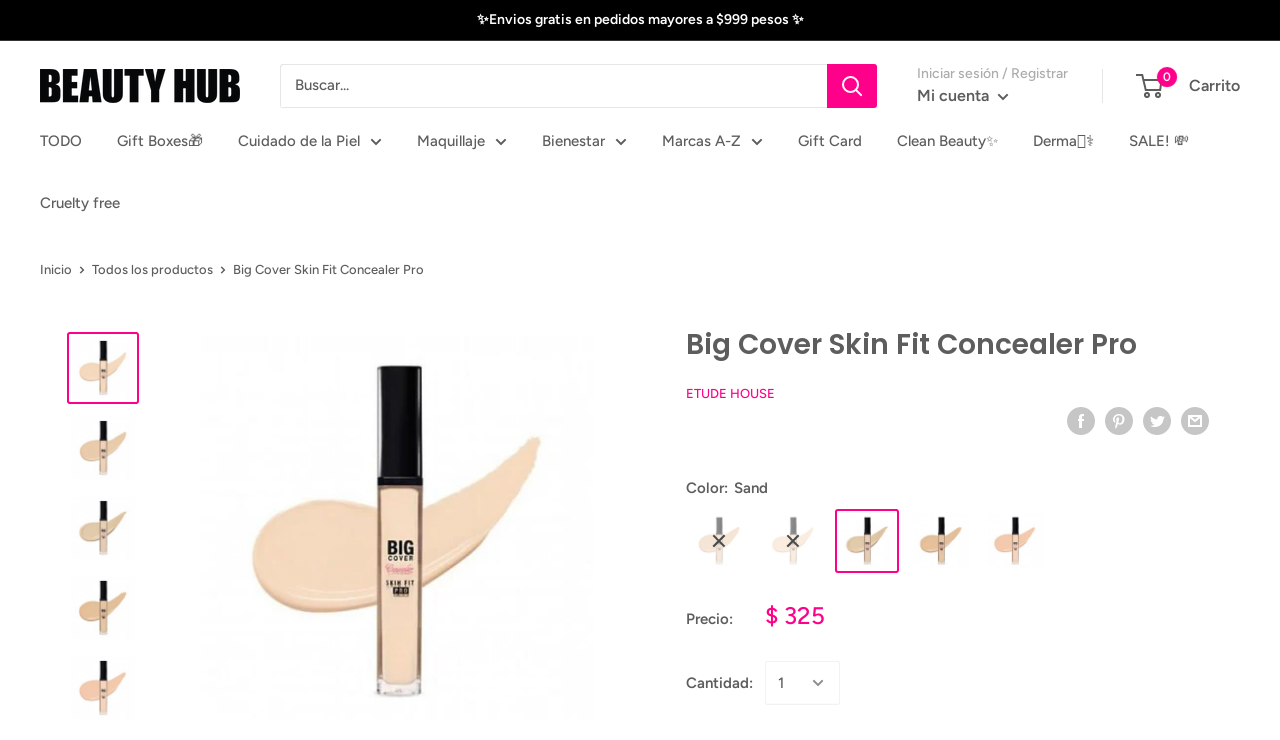

--- FILE ---
content_type: text/html; charset=utf-8
request_url: https://www.beautyhub.mx/products/big-cover-skin-fit-concealer-pro
body_size: 34608
content:
<!doctype html>

<html class="no-js" lang="es">
  <head><!--Content in content_for_header -->
<!--LayoutHub-Embed--><link rel="stylesheet" type="text/css" href="data:text/css;base64," media="all">
<!--LH--><!--/LayoutHub-Embed--><meta charset="utf-8"> 
    <meta http-equiv="X-UA-Compatible" content="IE=edge,chrome=1">
    <meta name="viewport" content="width=device-width, initial-scale=1.0, height=device-height, minimum-scale=1.0, maximum-scale=1.0">
    <meta name="theme-color" content="#ff008b"><title>Big Cover Skin Fit Concealer Pro &ndash; BEAUTY HUB
</title><meta name="description" content="Beneficios Se adhiere bien para crear un tono de piel uniforme y un acabado limpio y duradero. Cómo utilizar Aplicar en las áreas deseadas después de aplicar la base de maquillaje, la base o la crema BB. Mezcle suavemente y toque con los dedos para colocar. Ingredientes Water, Titanium Dioxide (CI 77891), Cyclopentasil"><link rel="canonical" href="https://www.beautyhub.mx/products/big-cover-skin-fit-concealer-pro"><link rel="shortcut icon" href="//www.beautyhub.mx/cdn/shop/files/IG_LOGO_32x32.png?v=1614312512" type="image/png"><link rel="preload" as="style" href="//www.beautyhub.mx/cdn/shop/t/5/assets/theme.scss.css?v=146106199759721069391759259515">

    <meta property="og:type" content="product">
  <meta property="og:title" content="Big Cover Skin Fit Concealer Pro"><meta property="og:image" content="http://www.beautyhub.mx/cdn/shop/products/Etude_House_-_Big_Cover_Skin_Fit_Concealer_Pro-_Neutral_Vanilla_1024x.jpg?v=1582229922">
    <meta property="og:image:secure_url" content="https://www.beautyhub.mx/cdn/shop/products/Etude_House_-_Big_Cover_Skin_Fit_Concealer_Pro-_Neutral_Vanilla_1024x.jpg?v=1582229922"><meta property="og:image" content="http://www.beautyhub.mx/cdn/shop/products/Etude_House_-_Big_Cover_Skin_Fit_Concealer_Pro-_Neutral_Beige_1024x.jpg?v=1582229956">
    <meta property="og:image:secure_url" content="https://www.beautyhub.mx/cdn/shop/products/Etude_House_-_Big_Cover_Skin_Fit_Concealer_Pro-_Neutral_Beige_1024x.jpg?v=1582229956"><meta property="og:image" content="http://www.beautyhub.mx/cdn/shop/products/Etude_House_-_Big_Cover_Skin_Fit_Concealer_Pro-_Sand_1024x.jpg?v=1582229991">
    <meta property="og:image:secure_url" content="https://www.beautyhub.mx/cdn/shop/products/Etude_House_-_Big_Cover_Skin_Fit_Concealer_Pro-_Sand_1024x.jpg?v=1582229991"><meta property="product:price:amount" content="325.00">
  <meta property="product:price:currency" content="MXN"><meta property="og:description" content="Beneficios Se adhiere bien para crear un tono de piel uniforme y un acabado limpio y duradero. Cómo utilizar Aplicar en las áreas deseadas después de aplicar la base de maquillaje, la base o la crema BB. Mezcle suavemente y toque con los dedos para colocar. Ingredientes Water, Titanium Dioxide (CI 77891), Cyclopentasil"><meta property="og:url" content="https://www.beautyhub.mx/products/big-cover-skin-fit-concealer-pro">
<meta property="og:site_name" content="BEAUTY HUB"><meta name="twitter:card" content="summary"><meta name="twitter:title" content="Big Cover Skin Fit Concealer Pro">
  <meta name="twitter:description" content="Beneficios
Se adhiere bien para crear un tono de piel uniforme y un acabado limpio y duradero.
Cómo utilizar

Aplicar en las áreas deseadas después de aplicar la base de maquillaje, la base o la crema BB. Mezcle suavemente y toque con los dedos para colocar.
Ingredientes

Water, Titanium Dioxide (CI 77891), Cyclopentasiloxane, Propanediol, Trimethylsiloxysilicate, Phenyl Trimethicone, Polymethyl Methacrylate, Lauryl PEG-9 Polydimethylsiloxyethyl Dimethicone, Pentaerythrityl Tetraethylhexanoate, Cyclohexasiloxane, Iron Oxide (CI 77492), Glycerin, PEG-10 Dimethicone, Acrylates/Ethylhexyl Acrylate/Dimethicone Methacrylate Copolymer, Disteardimonium Hectorite, Aluminum Hydroxide, Sodium Chloride, Iron Oxide (CI 77491), Triethoxycaprylylsilane, Caprylyl Glycol, Iron Oxide (CI 77499), Fragrance, Glyceryl Caprylate, Disodium EDTA, Ethylhexylglycerin, Linalool, Limonene, Tocopherol">
  <meta name="twitter:image" content="https://www.beautyhub.mx/cdn/shop/products/Etude_House_-_Big_Cover_Skin_Fit_Concealer_Pro-_Neutral_Vanilla_600x600_crop_center.jpg?v=1582229922">
<link rel="preconnect" href="//fonts.shopifycdn.com">
    <link rel="dns-prefetch" href="//productreviews.shopifycdn.com">
    <link rel="dns-prefetch" href="//maps.googleapis.com">
    <link rel="dns-prefetch" href="//maps.gstatic.com">

    <script>window.performance && window.performance.mark && window.performance.mark('shopify.content_for_header.start');</script><meta id="shopify-digital-wallet" name="shopify-digital-wallet" content="/26168918119/digital_wallets/dialog">
<meta name="shopify-checkout-api-token" content="19c775f46dfb0ec8081a465bd0e269af">
<meta id="in-context-paypal-metadata" data-shop-id="26168918119" data-venmo-supported="false" data-environment="production" data-locale="es_ES" data-paypal-v4="true" data-currency="MXN">
<link rel="alternate" type="application/json+oembed" href="https://www.beautyhub.mx/products/big-cover-skin-fit-concealer-pro.oembed">
<script async="async" src="/checkouts/internal/preloads.js?locale=es-MX"></script>
<script id="shopify-features" type="application/json">{"accessToken":"19c775f46dfb0ec8081a465bd0e269af","betas":["rich-media-storefront-analytics"],"domain":"www.beautyhub.mx","predictiveSearch":true,"shopId":26168918119,"locale":"es"}</script>
<script>var Shopify = Shopify || {};
Shopify.shop = "beautyhub-mx.myshopify.com";
Shopify.locale = "es";
Shopify.currency = {"active":"MXN","rate":"1.0"};
Shopify.country = "MX";
Shopify.theme = {"name":"Warehouse","id":76994838631,"schema_name":"Warehouse","schema_version":"1.5.1","theme_store_id":871,"role":"main"};
Shopify.theme.handle = "null";
Shopify.theme.style = {"id":null,"handle":null};
Shopify.cdnHost = "www.beautyhub.mx/cdn";
Shopify.routes = Shopify.routes || {};
Shopify.routes.root = "/";</script>
<script type="module">!function(o){(o.Shopify=o.Shopify||{}).modules=!0}(window);</script>
<script>!function(o){function n(){var o=[];function n(){o.push(Array.prototype.slice.apply(arguments))}return n.q=o,n}var t=o.Shopify=o.Shopify||{};t.loadFeatures=n(),t.autoloadFeatures=n()}(window);</script>
<script id="shop-js-analytics" type="application/json">{"pageType":"product"}</script>
<script defer="defer" async type="module" src="//www.beautyhub.mx/cdn/shopifycloud/shop-js/modules/v2/client.init-shop-cart-sync_CvZOh8Af.es.esm.js"></script>
<script defer="defer" async type="module" src="//www.beautyhub.mx/cdn/shopifycloud/shop-js/modules/v2/chunk.common_3Rxs6Qxh.esm.js"></script>
<script type="module">
  await import("//www.beautyhub.mx/cdn/shopifycloud/shop-js/modules/v2/client.init-shop-cart-sync_CvZOh8Af.es.esm.js");
await import("//www.beautyhub.mx/cdn/shopifycloud/shop-js/modules/v2/chunk.common_3Rxs6Qxh.esm.js");

  window.Shopify.SignInWithShop?.initShopCartSync?.({"fedCMEnabled":true,"windoidEnabled":true});

</script>
<script>(function() {
  var isLoaded = false;
  function asyncLoad() {
    if (isLoaded) return;
    isLoaded = true;
    var urls = ["https:\/\/cdn-loyalty.yotpo.com\/loader\/Apq5biOeOmpuorIk0Ws4rA.js?shop=beautyhub-mx.myshopify.com","https:\/\/quizify.arhamcommerce.com\/js\/shortcode.js?shop=beautyhub-mx.myshopify.com","https:\/\/getbutton.io\/shopify\/widget\/26168918119.js?v=1580943463\u0026shop=beautyhub-mx.myshopify.com","https:\/\/s3.amazonaws.com\/conektaapi\/v1.0.0\/js\/conekta_shopify.js?shop=beautyhub-mx.myshopify.com","https:\/\/js.smile.io\/v1\/smile-shopify.js?shop=beautyhub-mx.myshopify.com","https:\/\/cdn.hextom.com\/js\/ultimatesalesboost.js?shop=beautyhub-mx.myshopify.com"];
    for (var i = 0; i < urls.length; i++) {
      var s = document.createElement('script');
      s.type = 'text/javascript';
      s.async = true;
      s.src = urls[i];
      var x = document.getElementsByTagName('script')[0];
      x.parentNode.insertBefore(s, x);
    }
  };
  if(window.attachEvent) {
    window.attachEvent('onload', asyncLoad);
  } else {
    window.addEventListener('load', asyncLoad, false);
  }
})();</script>
<script id="__st">var __st={"a":26168918119,"offset":-21600,"reqid":"9466cf32-8397-43d0-b4c5-2c687cf4bf6f-1768786036","pageurl":"www.beautyhub.mx\/products\/big-cover-skin-fit-concealer-pro","u":"a4d13fa92a8b","p":"product","rtyp":"product","rid":4499825360999};</script>
<script>window.ShopifyPaypalV4VisibilityTracking = true;</script>
<script id="captcha-bootstrap">!function(){'use strict';const t='contact',e='account',n='new_comment',o=[[t,t],['blogs',n],['comments',n],[t,'customer']],c=[[e,'customer_login'],[e,'guest_login'],[e,'recover_customer_password'],[e,'create_customer']],r=t=>t.map((([t,e])=>`form[action*='/${t}']:not([data-nocaptcha='true']) input[name='form_type'][value='${e}']`)).join(','),a=t=>()=>t?[...document.querySelectorAll(t)].map((t=>t.form)):[];function s(){const t=[...o],e=r(t);return a(e)}const i='password',u='form_key',d=['recaptcha-v3-token','g-recaptcha-response','h-captcha-response',i],f=()=>{try{return window.sessionStorage}catch{return}},m='__shopify_v',_=t=>t.elements[u];function p(t,e,n=!1){try{const o=window.sessionStorage,c=JSON.parse(o.getItem(e)),{data:r}=function(t){const{data:e,action:n}=t;return t[m]||n?{data:e,action:n}:{data:t,action:n}}(c);for(const[e,n]of Object.entries(r))t.elements[e]&&(t.elements[e].value=n);n&&o.removeItem(e)}catch(o){console.error('form repopulation failed',{error:o})}}const l='form_type',E='cptcha';function T(t){t.dataset[E]=!0}const w=window,h=w.document,L='Shopify',v='ce_forms',y='captcha';let A=!1;((t,e)=>{const n=(g='f06e6c50-85a8-45c8-87d0-21a2b65856fe',I='https://cdn.shopify.com/shopifycloud/storefront-forms-hcaptcha/ce_storefront_forms_captcha_hcaptcha.v1.5.2.iife.js',D={infoText:'Protegido por hCaptcha',privacyText:'Privacidad',termsText:'Términos'},(t,e,n)=>{const o=w[L][v],c=o.bindForm;if(c)return c(t,g,e,D).then(n);var r;o.q.push([[t,g,e,D],n]),r=I,A||(h.body.append(Object.assign(h.createElement('script'),{id:'captcha-provider',async:!0,src:r})),A=!0)});var g,I,D;w[L]=w[L]||{},w[L][v]=w[L][v]||{},w[L][v].q=[],w[L][y]=w[L][y]||{},w[L][y].protect=function(t,e){n(t,void 0,e),T(t)},Object.freeze(w[L][y]),function(t,e,n,w,h,L){const[v,y,A,g]=function(t,e,n){const i=e?o:[],u=t?c:[],d=[...i,...u],f=r(d),m=r(i),_=r(d.filter((([t,e])=>n.includes(e))));return[a(f),a(m),a(_),s()]}(w,h,L),I=t=>{const e=t.target;return e instanceof HTMLFormElement?e:e&&e.form},D=t=>v().includes(t);t.addEventListener('submit',(t=>{const e=I(t);if(!e)return;const n=D(e)&&!e.dataset.hcaptchaBound&&!e.dataset.recaptchaBound,o=_(e),c=g().includes(e)&&(!o||!o.value);(n||c)&&t.preventDefault(),c&&!n&&(function(t){try{if(!f())return;!function(t){const e=f();if(!e)return;const n=_(t);if(!n)return;const o=n.value;o&&e.removeItem(o)}(t);const e=Array.from(Array(32),(()=>Math.random().toString(36)[2])).join('');!function(t,e){_(t)||t.append(Object.assign(document.createElement('input'),{type:'hidden',name:u})),t.elements[u].value=e}(t,e),function(t,e){const n=f();if(!n)return;const o=[...t.querySelectorAll(`input[type='${i}']`)].map((({name:t})=>t)),c=[...d,...o],r={};for(const[a,s]of new FormData(t).entries())c.includes(a)||(r[a]=s);n.setItem(e,JSON.stringify({[m]:1,action:t.action,data:r}))}(t,e)}catch(e){console.error('failed to persist form',e)}}(e),e.submit())}));const S=(t,e)=>{t&&!t.dataset[E]&&(n(t,e.some((e=>e===t))),T(t))};for(const o of['focusin','change'])t.addEventListener(o,(t=>{const e=I(t);D(e)&&S(e,y())}));const B=e.get('form_key'),M=e.get(l),P=B&&M;t.addEventListener('DOMContentLoaded',(()=>{const t=y();if(P)for(const e of t)e.elements[l].value===M&&p(e,B);[...new Set([...A(),...v().filter((t=>'true'===t.dataset.shopifyCaptcha))])].forEach((e=>S(e,t)))}))}(h,new URLSearchParams(w.location.search),n,t,e,['guest_login'])})(!0,!0)}();</script>
<script integrity="sha256-4kQ18oKyAcykRKYeNunJcIwy7WH5gtpwJnB7kiuLZ1E=" data-source-attribution="shopify.loadfeatures" defer="defer" src="//www.beautyhub.mx/cdn/shopifycloud/storefront/assets/storefront/load_feature-a0a9edcb.js" crossorigin="anonymous"></script>
<script data-source-attribution="shopify.dynamic_checkout.dynamic.init">var Shopify=Shopify||{};Shopify.PaymentButton=Shopify.PaymentButton||{isStorefrontPortableWallets:!0,init:function(){window.Shopify.PaymentButton.init=function(){};var t=document.createElement("script");t.src="https://www.beautyhub.mx/cdn/shopifycloud/portable-wallets/latest/portable-wallets.es.js",t.type="module",document.head.appendChild(t)}};
</script>
<script data-source-attribution="shopify.dynamic_checkout.buyer_consent">
  function portableWalletsHideBuyerConsent(e){var t=document.getElementById("shopify-buyer-consent"),n=document.getElementById("shopify-subscription-policy-button");t&&n&&(t.classList.add("hidden"),t.setAttribute("aria-hidden","true"),n.removeEventListener("click",e))}function portableWalletsShowBuyerConsent(e){var t=document.getElementById("shopify-buyer-consent"),n=document.getElementById("shopify-subscription-policy-button");t&&n&&(t.classList.remove("hidden"),t.removeAttribute("aria-hidden"),n.addEventListener("click",e))}window.Shopify?.PaymentButton&&(window.Shopify.PaymentButton.hideBuyerConsent=portableWalletsHideBuyerConsent,window.Shopify.PaymentButton.showBuyerConsent=portableWalletsShowBuyerConsent);
</script>
<script>
  function portableWalletsCleanup(e){e&&e.src&&console.error("Failed to load portable wallets script "+e.src);var t=document.querySelectorAll("shopify-accelerated-checkout .shopify-payment-button__skeleton, shopify-accelerated-checkout-cart .wallet-cart-button__skeleton"),e=document.getElementById("shopify-buyer-consent");for(let e=0;e<t.length;e++)t[e].remove();e&&e.remove()}function portableWalletsNotLoadedAsModule(e){e instanceof ErrorEvent&&"string"==typeof e.message&&e.message.includes("import.meta")&&"string"==typeof e.filename&&e.filename.includes("portable-wallets")&&(window.removeEventListener("error",portableWalletsNotLoadedAsModule),window.Shopify.PaymentButton.failedToLoad=e,"loading"===document.readyState?document.addEventListener("DOMContentLoaded",window.Shopify.PaymentButton.init):window.Shopify.PaymentButton.init())}window.addEventListener("error",portableWalletsNotLoadedAsModule);
</script>

<script type="module" src="https://www.beautyhub.mx/cdn/shopifycloud/portable-wallets/latest/portable-wallets.es.js" onError="portableWalletsCleanup(this)" crossorigin="anonymous"></script>
<script nomodule>
  document.addEventListener("DOMContentLoaded", portableWalletsCleanup);
</script>

<link id="shopify-accelerated-checkout-styles" rel="stylesheet" media="screen" href="https://www.beautyhub.mx/cdn/shopifycloud/portable-wallets/latest/accelerated-checkout-backwards-compat.css" crossorigin="anonymous">
<style id="shopify-accelerated-checkout-cart">
        #shopify-buyer-consent {
  margin-top: 1em;
  display: inline-block;
  width: 100%;
}

#shopify-buyer-consent.hidden {
  display: none;
}

#shopify-subscription-policy-button {
  background: none;
  border: none;
  padding: 0;
  text-decoration: underline;
  font-size: inherit;
  cursor: pointer;
}

#shopify-subscription-policy-button::before {
  box-shadow: none;
}

      </style>

<script>window.performance && window.performance.mark && window.performance.mark('shopify.content_for_header.end');</script>

    
  <script type="application/ld+json">
  {
    "@context": "http://schema.org",
    "@type": "Product",
    "offers": [{
          "@type": "Offer",
          "name": "Natural Beige",
          "availability":"https://schema.org/OutOfStock",
          "price": "325.00",
          "priceCurrency": "MXN",
          "priceValidUntil": "2026-01-28","sku": "1066250911","url": "/products/big-cover-skin-fit-concealer-pro/products/big-cover-skin-fit-concealer-pro?variant=31964068708455"
        },
{
          "@type": "Offer",
          "name": "Neutral Vanilla",
          "availability":"https://schema.org/OutOfStock",
          "price": "325.00",
          "priceCurrency": "MXN",
          "priceValidUntil": "2026-01-28","sku": "1066250912","url": "/products/big-cover-skin-fit-concealer-pro/products/big-cover-skin-fit-concealer-pro?variant=31964068741223"
        },
{
          "@type": "Offer",
          "name": "Sand",
          "availability":"https://schema.org/InStock",
          "price": "325.00",
          "priceCurrency": "MXN",
          "priceValidUntil": "2026-01-28","sku": "1066250914","url": "/products/big-cover-skin-fit-concealer-pro/products/big-cover-skin-fit-concealer-pro?variant=31964068773991"
        },
{
          "@type": "Offer",
          "name": "Tan",
          "availability":"https://schema.org/InStock",
          "price": "325.00",
          "priceCurrency": "MXN",
          "priceValidUntil": "2026-01-28","sku": "1066250915","url": "/products/big-cover-skin-fit-concealer-pro/products/big-cover-skin-fit-concealer-pro?variant=31964068806759"
        },
{
          "@type": "Offer",
          "name": "Neutral Peach",
          "availability":"https://schema.org/InStock",
          "price": "325.00",
          "priceCurrency": "MXN",
          "priceValidUntil": "2026-01-28","sku": "1066250916","url": "/products/big-cover-skin-fit-concealer-pro/products/big-cover-skin-fit-concealer-pro?variant=31964068839527"
        }
],

    "brand": {
      "name": "Etude House"
    },
    "name": "Big Cover Skin Fit Concealer Pro",
    "description": "Beneficios\nSe adhiere bien para crear un tono de piel uniforme y un acabado limpio y duradero.\nCómo utilizar\n\nAplicar en las áreas deseadas después de aplicar la base de maquillaje, la base o la crema BB. Mezcle suavemente y toque con los dedos para colocar.\nIngredientes\n\nWater, Titanium Dioxide (CI 77891), Cyclopentasiloxane, Propanediol, Trimethylsiloxysilicate, Phenyl Trimethicone, Polymethyl Methacrylate, Lauryl PEG-9 Polydimethylsiloxyethyl Dimethicone, Pentaerythrityl Tetraethylhexanoate, Cyclohexasiloxane, Iron Oxide (CI 77492), Glycerin, PEG-10 Dimethicone, Acrylates\/Ethylhexyl Acrylate\/Dimethicone Methacrylate Copolymer, Disteardimonium Hectorite, Aluminum Hydroxide, Sodium Chloride, Iron Oxide (CI 77491), Triethoxycaprylylsilane, Caprylyl Glycol, Iron Oxide (CI 77499), Fragrance, Glyceryl Caprylate, Disodium EDTA, Ethylhexylglycerin, Linalool, Limonene, Tocopherol",
    "category": "Corrector",
    "url": "/products/big-cover-skin-fit-concealer-pro/products/big-cover-skin-fit-concealer-pro",
    "sku": "1066250914",
    "image": {
      "@type": "ImageObject",
      "url": "https://www.beautyhub.mx/cdn/shop/products/Etude_House_-_Big_Cover_Skin_Fit_Concealer_Pro-_Neutral_Vanilla_1024x.jpg?v=1582229922",
      "image": "https://www.beautyhub.mx/cdn/shop/products/Etude_House_-_Big_Cover_Skin_Fit_Concealer_Pro-_Neutral_Vanilla_1024x.jpg?v=1582229922",
      "name": "Big Cover Skin Fit Concealer Pro",
      "width": "1024",
      "height": "1024"
    }
  }
  </script>


    <script>
      // This allows to expose several variables to the global scope, to be used in scripts
      window.theme = {
        template: "product",
        localeRootUrl: '',
        shopCurrency: "MXN",
        cartCount: 0,
        customerId: null,
        moneyFormat: "$ {{amount}}",
        moneyWithCurrencyFormat: "$ {{amount}} MXN",
        useNativeMultiCurrency: false,
        currencyConversionEnabled: false,
        currencyConversionMoneyFormat: "money_format",
        currencyConversionRoundAmounts: false,
        showDiscount: true,
        discountMode: "percentage",
        searchMode: "product,article,page",
        cartType: "drawer"
      };

      window.languages = {
        collectionOnSaleLabel: "Ahorrar {{savings}}",
        productFormUnavailable: "No disponible",
        productFormAddToCart: "Añadir al carrito",
        productFormSoldOut: "Agotado",
        shippingEstimatorNoResults: "No se pudo encontrar envío para su dirección.",
        shippingEstimatorOneResult: "Hay una tarifa de envío para su dirección :",
        shippingEstimatorMultipleResults: "Hay {{count}} tarifas de envío para su dirección :",
        shippingEstimatorErrors: "Hay algunos errores :"
      };

      window.lazySizesConfig = {
        loadHidden: false,
        hFac: 0.8,
        expFactor: 3,
        customMedia: {
          '--phone': '(max-width: 640px)',
          '--tablet': '(min-width: 641px) and (max-width: 1023px)',
          '--lap': '(min-width: 1024px)'
        }
      };

      document.documentElement.className = document.documentElement.className.replace('no-js', 'js');

      // This code is done to force reload the page when the back button is hit (which allows to fix stale data on cart, for instance)
      if (performance.navigation.type === 2) {
        location.reload(true);
      }
    </script>

    <script src="//www.beautyhub.mx/cdn/shop/t/5/assets/lazysizes.min.js?v=38423348123636194381570472821" async></script>

    
<script src="//polyfill-fastly.net/v3/polyfill.min.js?unknown=polyfill&features=fetch,Element.prototype.closest,Element.prototype.matches,Element.prototype.remove,Element.prototype.classList,Array.prototype.includes,Array.prototype.fill,String.prototype.includes,String.prototype.padStart,Object.assign,CustomEvent,Intl,URL,DOMTokenList,IntersectionObserver,IntersectionObserverEntry" defer></script>
    <script src="//www.beautyhub.mx/cdn/shop/t/5/assets/libs.min.js?v=36629197183099365621570472821" defer></script>
    <script src="//www.beautyhub.mx/cdn/shop/t/5/assets/theme.min.js?v=92469659231118044011570472822" defer></script>
    <script src="//www.beautyhub.mx/cdn/shop/t/5/assets/custom.js?v=90373254691674712701570472820" defer></script>

    <link rel="stylesheet" href="//www.beautyhub.mx/cdn/shop/t/5/assets/theme.scss.css?v=146106199759721069391759259515">
  <!--AZEXO_Header_Scripts--> <script>
        var azh = {
            device_prefixes: {"lg":{"label":"Large device","width":false,"height":false,"container":1170,"min":1200},"md":{"label":"Medium device","width":992,"height":false,"container":970,"max":1199,"min":992},"sm":{"label":"Small device","width":768,"height":1150,"container":750,"max":991,"min":768},"xs":{"label":"Extra small device","width":320,"height":750,"max":767}},
        };
        var azexo = {
          purchase_extension: 'Purchase extension',
          strings: {
            addToCart: "Agregar al carrito",
            soldOut: "Agotado",
            unavailable: "No disponible ",
            regularPrice: "Precio regular",
            sale: "Oferta",
            quantityMinimumMessage: "Translation missing: es.products.product.quantity_minimum_message",
            unitPrice: "Translation missing: es.products.product.unit_price_label",
            unitPriceSeparator: "Translation missing: es.general.accessibility.unit_price_separator",
            oneCartCount: "Translation missing: es.cart.popup.cart_count",
            otherCartCount: "Translation missing: es.cart.popup.cart_count",
            quantityLabel: "Translation missing: es.cart.popup.quantity_label"
          },
          moneyFormat: "$ {{amount}}"
        }
        </script><style>.az-container {
        padding-right: 15px;
        padding-left: 15px;
        margin-left: auto;
        margin-right: auto;
        box-sizing: border-box;
    }
@media (min-width: 768px) {
                    .az-container {
                        max-width: 750px;
                    }
                }
@media (min-width: 992px) {
                    .az-container {
                        max-width: 970px;
                    }
                }
@media (min-width: 1200px) {
                    .az-container {
                        max-width: 1170px;
                    }
                }
</style><link rel="stylesheet" type="text/css" href="//www.beautyhub.mx/cdn/shop/t/5/assets/azexo.css?v=51709448226562778321577152872"><link rel="stylesheet" type="text/css" href="//www.beautyhub.mx/cdn/shop/t/5/assets/azexo-extension-debut.css?v=155963123477695993541577152869"><script>azexo.extensions = ['debut'];</script> <!--End_AZEXO_Header_Scripts--><!--AZEXO_Version_35--><!-- "snippets/booster-common.liquid" was not rendered, the associated app was uninstalled -->
  <script>
  !function(t,n){function o(n){var o=t.getElementsByTagName("script")[0],i=t.createElement("script");i.src=n,i.crossOrigin="",o.parentNode.insertBefore(i,o)}if(!n.isLoyaltyLion){window.loyaltylion=n,void 0===window.lion&&(window.lion=n),n.version=2,n.isLoyaltyLion=!0;var i=new Date,e=i.getFullYear().toString()+i.getMonth().toString()+i.getDate().toString();o("https://sdk.loyaltylion.net/static/2/loader.js?t="+e);var r=!1;n.init=function(t){if(r)throw new Error("Cannot call lion.init more than once");r=!0;var a=n._token=t.token;if(!a)throw new Error("Token must be supplied to lion.init");for(var l=[],s="_push configure bootstrap shutdown on removeListener authenticateCustomer".split(" "),c=0;c<s.length;c+=1)!function(t,n){t[n]=function(){l.push([n,Array.prototype.slice.call(arguments,0)])}}(n,s[c]);o("https://sdk.loyaltylion.net/sdk/start/"+a+".js?t="+e+i.getHours().toString()),n._initData=t,n._buffer=l}}}(document,window.loyaltylion||[]);

  
    
      loyaltylion.init({ token: "9a022c676198e8223317943fd2fe93cb" });
    
  
</script>
 

<script>window.__pagefly_analytics_settings__ = {"acceptTracking":false};</script>
 <link href="https://monorail-edge.shopifysvc.com" rel="dns-prefetch">
<script>(function(){if ("sendBeacon" in navigator && "performance" in window) {try {var session_token_from_headers = performance.getEntriesByType('navigation')[0].serverTiming.find(x => x.name == '_s').description;} catch {var session_token_from_headers = undefined;}var session_cookie_matches = document.cookie.match(/_shopify_s=([^;]*)/);var session_token_from_cookie = session_cookie_matches && session_cookie_matches.length === 2 ? session_cookie_matches[1] : "";var session_token = session_token_from_headers || session_token_from_cookie || "";function handle_abandonment_event(e) {var entries = performance.getEntries().filter(function(entry) {return /monorail-edge.shopifysvc.com/.test(entry.name);});if (!window.abandonment_tracked && entries.length === 0) {window.abandonment_tracked = true;var currentMs = Date.now();var navigation_start = performance.timing.navigationStart;var payload = {shop_id: 26168918119,url: window.location.href,navigation_start,duration: currentMs - navigation_start,session_token,page_type: "product"};window.navigator.sendBeacon("https://monorail-edge.shopifysvc.com/v1/produce", JSON.stringify({schema_id: "online_store_buyer_site_abandonment/1.1",payload: payload,metadata: {event_created_at_ms: currentMs,event_sent_at_ms: currentMs}}));}}window.addEventListener('pagehide', handle_abandonment_event);}}());</script>
<script id="web-pixels-manager-setup">(function e(e,d,r,n,o){if(void 0===o&&(o={}),!Boolean(null===(a=null===(i=window.Shopify)||void 0===i?void 0:i.analytics)||void 0===a?void 0:a.replayQueue)){var i,a;window.Shopify=window.Shopify||{};var t=window.Shopify;t.analytics=t.analytics||{};var s=t.analytics;s.replayQueue=[],s.publish=function(e,d,r){return s.replayQueue.push([e,d,r]),!0};try{self.performance.mark("wpm:start")}catch(e){}var l=function(){var e={modern:/Edge?\/(1{2}[4-9]|1[2-9]\d|[2-9]\d{2}|\d{4,})\.\d+(\.\d+|)|Firefox\/(1{2}[4-9]|1[2-9]\d|[2-9]\d{2}|\d{4,})\.\d+(\.\d+|)|Chrom(ium|e)\/(9{2}|\d{3,})\.\d+(\.\d+|)|(Maci|X1{2}).+ Version\/(15\.\d+|(1[6-9]|[2-9]\d|\d{3,})\.\d+)([,.]\d+|)( \(\w+\)|)( Mobile\/\w+|) Safari\/|Chrome.+OPR\/(9{2}|\d{3,})\.\d+\.\d+|(CPU[ +]OS|iPhone[ +]OS|CPU[ +]iPhone|CPU IPhone OS|CPU iPad OS)[ +]+(15[._]\d+|(1[6-9]|[2-9]\d|\d{3,})[._]\d+)([._]\d+|)|Android:?[ /-](13[3-9]|1[4-9]\d|[2-9]\d{2}|\d{4,})(\.\d+|)(\.\d+|)|Android.+Firefox\/(13[5-9]|1[4-9]\d|[2-9]\d{2}|\d{4,})\.\d+(\.\d+|)|Android.+Chrom(ium|e)\/(13[3-9]|1[4-9]\d|[2-9]\d{2}|\d{4,})\.\d+(\.\d+|)|SamsungBrowser\/([2-9]\d|\d{3,})\.\d+/,legacy:/Edge?\/(1[6-9]|[2-9]\d|\d{3,})\.\d+(\.\d+|)|Firefox\/(5[4-9]|[6-9]\d|\d{3,})\.\d+(\.\d+|)|Chrom(ium|e)\/(5[1-9]|[6-9]\d|\d{3,})\.\d+(\.\d+|)([\d.]+$|.*Safari\/(?![\d.]+ Edge\/[\d.]+$))|(Maci|X1{2}).+ Version\/(10\.\d+|(1[1-9]|[2-9]\d|\d{3,})\.\d+)([,.]\d+|)( \(\w+\)|)( Mobile\/\w+|) Safari\/|Chrome.+OPR\/(3[89]|[4-9]\d|\d{3,})\.\d+\.\d+|(CPU[ +]OS|iPhone[ +]OS|CPU[ +]iPhone|CPU IPhone OS|CPU iPad OS)[ +]+(10[._]\d+|(1[1-9]|[2-9]\d|\d{3,})[._]\d+)([._]\d+|)|Android:?[ /-](13[3-9]|1[4-9]\d|[2-9]\d{2}|\d{4,})(\.\d+|)(\.\d+|)|Mobile Safari.+OPR\/([89]\d|\d{3,})\.\d+\.\d+|Android.+Firefox\/(13[5-9]|1[4-9]\d|[2-9]\d{2}|\d{4,})\.\d+(\.\d+|)|Android.+Chrom(ium|e)\/(13[3-9]|1[4-9]\d|[2-9]\d{2}|\d{4,})\.\d+(\.\d+|)|Android.+(UC? ?Browser|UCWEB|U3)[ /]?(15\.([5-9]|\d{2,})|(1[6-9]|[2-9]\d|\d{3,})\.\d+)\.\d+|SamsungBrowser\/(5\.\d+|([6-9]|\d{2,})\.\d+)|Android.+MQ{2}Browser\/(14(\.(9|\d{2,})|)|(1[5-9]|[2-9]\d|\d{3,})(\.\d+|))(\.\d+|)|K[Aa][Ii]OS\/(3\.\d+|([4-9]|\d{2,})\.\d+)(\.\d+|)/},d=e.modern,r=e.legacy,n=navigator.userAgent;return n.match(d)?"modern":n.match(r)?"legacy":"unknown"}(),u="modern"===l?"modern":"legacy",c=(null!=n?n:{modern:"",legacy:""})[u],f=function(e){return[e.baseUrl,"/wpm","/b",e.hashVersion,"modern"===e.buildTarget?"m":"l",".js"].join("")}({baseUrl:d,hashVersion:r,buildTarget:u}),m=function(e){var d=e.version,r=e.bundleTarget,n=e.surface,o=e.pageUrl,i=e.monorailEndpoint;return{emit:function(e){var a=e.status,t=e.errorMsg,s=(new Date).getTime(),l=JSON.stringify({metadata:{event_sent_at_ms:s},events:[{schema_id:"web_pixels_manager_load/3.1",payload:{version:d,bundle_target:r,page_url:o,status:a,surface:n,error_msg:t},metadata:{event_created_at_ms:s}}]});if(!i)return console&&console.warn&&console.warn("[Web Pixels Manager] No Monorail endpoint provided, skipping logging."),!1;try{return self.navigator.sendBeacon.bind(self.navigator)(i,l)}catch(e){}var u=new XMLHttpRequest;try{return u.open("POST",i,!0),u.setRequestHeader("Content-Type","text/plain"),u.send(l),!0}catch(e){return console&&console.warn&&console.warn("[Web Pixels Manager] Got an unhandled error while logging to Monorail."),!1}}}}({version:r,bundleTarget:l,surface:e.surface,pageUrl:self.location.href,monorailEndpoint:e.monorailEndpoint});try{o.browserTarget=l,function(e){var d=e.src,r=e.async,n=void 0===r||r,o=e.onload,i=e.onerror,a=e.sri,t=e.scriptDataAttributes,s=void 0===t?{}:t,l=document.createElement("script"),u=document.querySelector("head"),c=document.querySelector("body");if(l.async=n,l.src=d,a&&(l.integrity=a,l.crossOrigin="anonymous"),s)for(var f in s)if(Object.prototype.hasOwnProperty.call(s,f))try{l.dataset[f]=s[f]}catch(e){}if(o&&l.addEventListener("load",o),i&&l.addEventListener("error",i),u)u.appendChild(l);else{if(!c)throw new Error("Did not find a head or body element to append the script");c.appendChild(l)}}({src:f,async:!0,onload:function(){if(!function(){var e,d;return Boolean(null===(d=null===(e=window.Shopify)||void 0===e?void 0:e.analytics)||void 0===d?void 0:d.initialized)}()){var d=window.webPixelsManager.init(e)||void 0;if(d){var r=window.Shopify.analytics;r.replayQueue.forEach((function(e){var r=e[0],n=e[1],o=e[2];d.publishCustomEvent(r,n,o)})),r.replayQueue=[],r.publish=d.publishCustomEvent,r.visitor=d.visitor,r.initialized=!0}}},onerror:function(){return m.emit({status:"failed",errorMsg:"".concat(f," has failed to load")})},sri:function(e){var d=/^sha384-[A-Za-z0-9+/=]+$/;return"string"==typeof e&&d.test(e)}(c)?c:"",scriptDataAttributes:o}),m.emit({status:"loading"})}catch(e){m.emit({status:"failed",errorMsg:(null==e?void 0:e.message)||"Unknown error"})}}})({shopId: 26168918119,storefrontBaseUrl: "https://www.beautyhub.mx",extensionsBaseUrl: "https://extensions.shopifycdn.com/cdn/shopifycloud/web-pixels-manager",monorailEndpoint: "https://monorail-edge.shopifysvc.com/unstable/produce_batch",surface: "storefront-renderer",enabledBetaFlags: ["2dca8a86"],webPixelsConfigList: [{"id":"138084455","configuration":"{\"pixel_id\":\"4185140921516654\",\"pixel_type\":\"facebook_pixel\",\"metaapp_system_user_token\":\"-\"}","eventPayloadVersion":"v1","runtimeContext":"OPEN","scriptVersion":"ca16bc87fe92b6042fbaa3acc2fbdaa6","type":"APP","apiClientId":2329312,"privacyPurposes":["ANALYTICS","MARKETING","SALE_OF_DATA"],"dataSharingAdjustments":{"protectedCustomerApprovalScopes":["read_customer_address","read_customer_email","read_customer_name","read_customer_personal_data","read_customer_phone"]}},{"id":"58687591","eventPayloadVersion":"v1","runtimeContext":"LAX","scriptVersion":"1","type":"CUSTOM","privacyPurposes":["ANALYTICS"],"name":"Google Analytics tag (migrated)"},{"id":"shopify-app-pixel","configuration":"{}","eventPayloadVersion":"v1","runtimeContext":"STRICT","scriptVersion":"0450","apiClientId":"shopify-pixel","type":"APP","privacyPurposes":["ANALYTICS","MARKETING"]},{"id":"shopify-custom-pixel","eventPayloadVersion":"v1","runtimeContext":"LAX","scriptVersion":"0450","apiClientId":"shopify-pixel","type":"CUSTOM","privacyPurposes":["ANALYTICS","MARKETING"]}],isMerchantRequest: false,initData: {"shop":{"name":"BEAUTY HUB","paymentSettings":{"currencyCode":"MXN"},"myshopifyDomain":"beautyhub-mx.myshopify.com","countryCode":"MX","storefrontUrl":"https:\/\/www.beautyhub.mx"},"customer":null,"cart":null,"checkout":null,"productVariants":[{"price":{"amount":325.0,"currencyCode":"MXN"},"product":{"title":"Big Cover Skin Fit Concealer Pro","vendor":"Etude House","id":"4499825360999","untranslatedTitle":"Big Cover Skin Fit Concealer Pro","url":"\/products\/big-cover-skin-fit-concealer-pro","type":"Corrector"},"id":"31964068708455","image":{"src":"\/\/www.beautyhub.mx\/cdn\/shop\/products\/Etude_House_-_Big_Cover_Skin_Fit_Concealer_Pro-_Neutral_Beige.jpg?v=1582229956"},"sku":"1066250911","title":"Natural Beige","untranslatedTitle":"Natural Beige"},{"price":{"amount":325.0,"currencyCode":"MXN"},"product":{"title":"Big Cover Skin Fit Concealer Pro","vendor":"Etude House","id":"4499825360999","untranslatedTitle":"Big Cover Skin Fit Concealer Pro","url":"\/products\/big-cover-skin-fit-concealer-pro","type":"Corrector"},"id":"31964068741223","image":{"src":"\/\/www.beautyhub.mx\/cdn\/shop\/products\/Etude_House_-_Big_Cover_Skin_Fit_Concealer_Pro-_Neutral_Vanilla.jpg?v=1582229922"},"sku":"1066250912","title":"Neutral Vanilla","untranslatedTitle":"Neutral Vanilla"},{"price":{"amount":325.0,"currencyCode":"MXN"},"product":{"title":"Big Cover Skin Fit Concealer Pro","vendor":"Etude House","id":"4499825360999","untranslatedTitle":"Big Cover Skin Fit Concealer Pro","url":"\/products\/big-cover-skin-fit-concealer-pro","type":"Corrector"},"id":"31964068773991","image":{"src":"\/\/www.beautyhub.mx\/cdn\/shop\/products\/Etude_House_-_Big_Cover_Skin_Fit_Concealer_Pro-_Sand.jpg?v=1582229991"},"sku":"1066250914","title":"Sand","untranslatedTitle":"Sand"},{"price":{"amount":325.0,"currencyCode":"MXN"},"product":{"title":"Big Cover Skin Fit Concealer Pro","vendor":"Etude House","id":"4499825360999","untranslatedTitle":"Big Cover Skin Fit Concealer Pro","url":"\/products\/big-cover-skin-fit-concealer-pro","type":"Corrector"},"id":"31964068806759","image":{"src":"\/\/www.beautyhub.mx\/cdn\/shop\/products\/Etude_House_-_Big_Cover_Skin_Fit_Concealer_Pro-_Tan.jpg?v=1582230007"},"sku":"1066250915","title":"Tan","untranslatedTitle":"Tan"},{"price":{"amount":325.0,"currencyCode":"MXN"},"product":{"title":"Big Cover Skin Fit Concealer Pro","vendor":"Etude House","id":"4499825360999","untranslatedTitle":"Big Cover Skin Fit Concealer Pro","url":"\/products\/big-cover-skin-fit-concealer-pro","type":"Corrector"},"id":"31964068839527","image":{"src":"\/\/www.beautyhub.mx\/cdn\/shop\/products\/Etude_House_-_Big_Cover_Skin_Fit_Concealer_Pro-_Peach.jpg?v=1582230042"},"sku":"1066250916","title":"Neutral Peach","untranslatedTitle":"Neutral Peach"}],"purchasingCompany":null},},"https://www.beautyhub.mx/cdn","fcfee988w5aeb613cpc8e4bc33m6693e112",{"modern":"","legacy":""},{"shopId":"26168918119","storefrontBaseUrl":"https:\/\/www.beautyhub.mx","extensionBaseUrl":"https:\/\/extensions.shopifycdn.com\/cdn\/shopifycloud\/web-pixels-manager","surface":"storefront-renderer","enabledBetaFlags":"[\"2dca8a86\"]","isMerchantRequest":"false","hashVersion":"fcfee988w5aeb613cpc8e4bc33m6693e112","publish":"custom","events":"[[\"page_viewed\",{}],[\"product_viewed\",{\"productVariant\":{\"price\":{\"amount\":325.0,\"currencyCode\":\"MXN\"},\"product\":{\"title\":\"Big Cover Skin Fit Concealer Pro\",\"vendor\":\"Etude House\",\"id\":\"4499825360999\",\"untranslatedTitle\":\"Big Cover Skin Fit Concealer Pro\",\"url\":\"\/products\/big-cover-skin-fit-concealer-pro\",\"type\":\"Corrector\"},\"id\":\"31964068773991\",\"image\":{\"src\":\"\/\/www.beautyhub.mx\/cdn\/shop\/products\/Etude_House_-_Big_Cover_Skin_Fit_Concealer_Pro-_Sand.jpg?v=1582229991\"},\"sku\":\"1066250914\",\"title\":\"Sand\",\"untranslatedTitle\":\"Sand\"}}]]"});</script><script>
  window.ShopifyAnalytics = window.ShopifyAnalytics || {};
  window.ShopifyAnalytics.meta = window.ShopifyAnalytics.meta || {};
  window.ShopifyAnalytics.meta.currency = 'MXN';
  var meta = {"product":{"id":4499825360999,"gid":"gid:\/\/shopify\/Product\/4499825360999","vendor":"Etude House","type":"Corrector","handle":"big-cover-skin-fit-concealer-pro","variants":[{"id":31964068708455,"price":32500,"name":"Big Cover Skin Fit Concealer Pro - Natural Beige","public_title":"Natural Beige","sku":"1066250911"},{"id":31964068741223,"price":32500,"name":"Big Cover Skin Fit Concealer Pro - Neutral Vanilla","public_title":"Neutral Vanilla","sku":"1066250912"},{"id":31964068773991,"price":32500,"name":"Big Cover Skin Fit Concealer Pro - Sand","public_title":"Sand","sku":"1066250914"},{"id":31964068806759,"price":32500,"name":"Big Cover Skin Fit Concealer Pro - Tan","public_title":"Tan","sku":"1066250915"},{"id":31964068839527,"price":32500,"name":"Big Cover Skin Fit Concealer Pro - Neutral Peach","public_title":"Neutral Peach","sku":"1066250916"}],"remote":false},"page":{"pageType":"product","resourceType":"product","resourceId":4499825360999,"requestId":"9466cf32-8397-43d0-b4c5-2c687cf4bf6f-1768786036"}};
  for (var attr in meta) {
    window.ShopifyAnalytics.meta[attr] = meta[attr];
  }
</script>
<script class="analytics">
  (function () {
    var customDocumentWrite = function(content) {
      var jquery = null;

      if (window.jQuery) {
        jquery = window.jQuery;
      } else if (window.Checkout && window.Checkout.$) {
        jquery = window.Checkout.$;
      }

      if (jquery) {
        jquery('body').append(content);
      }
    };

    var hasLoggedConversion = function(token) {
      if (token) {
        return document.cookie.indexOf('loggedConversion=' + token) !== -1;
      }
      return false;
    }

    var setCookieIfConversion = function(token) {
      if (token) {
        var twoMonthsFromNow = new Date(Date.now());
        twoMonthsFromNow.setMonth(twoMonthsFromNow.getMonth() + 2);

        document.cookie = 'loggedConversion=' + token + '; expires=' + twoMonthsFromNow;
      }
    }

    var trekkie = window.ShopifyAnalytics.lib = window.trekkie = window.trekkie || [];
    if (trekkie.integrations) {
      return;
    }
    trekkie.methods = [
      'identify',
      'page',
      'ready',
      'track',
      'trackForm',
      'trackLink'
    ];
    trekkie.factory = function(method) {
      return function() {
        var args = Array.prototype.slice.call(arguments);
        args.unshift(method);
        trekkie.push(args);
        return trekkie;
      };
    };
    for (var i = 0; i < trekkie.methods.length; i++) {
      var key = trekkie.methods[i];
      trekkie[key] = trekkie.factory(key);
    }
    trekkie.load = function(config) {
      trekkie.config = config || {};
      trekkie.config.initialDocumentCookie = document.cookie;
      var first = document.getElementsByTagName('script')[0];
      var script = document.createElement('script');
      script.type = 'text/javascript';
      script.onerror = function(e) {
        var scriptFallback = document.createElement('script');
        scriptFallback.type = 'text/javascript';
        scriptFallback.onerror = function(error) {
                var Monorail = {
      produce: function produce(monorailDomain, schemaId, payload) {
        var currentMs = new Date().getTime();
        var event = {
          schema_id: schemaId,
          payload: payload,
          metadata: {
            event_created_at_ms: currentMs,
            event_sent_at_ms: currentMs
          }
        };
        return Monorail.sendRequest("https://" + monorailDomain + "/v1/produce", JSON.stringify(event));
      },
      sendRequest: function sendRequest(endpointUrl, payload) {
        // Try the sendBeacon API
        if (window && window.navigator && typeof window.navigator.sendBeacon === 'function' && typeof window.Blob === 'function' && !Monorail.isIos12()) {
          var blobData = new window.Blob([payload], {
            type: 'text/plain'
          });

          if (window.navigator.sendBeacon(endpointUrl, blobData)) {
            return true;
          } // sendBeacon was not successful

        } // XHR beacon

        var xhr = new XMLHttpRequest();

        try {
          xhr.open('POST', endpointUrl);
          xhr.setRequestHeader('Content-Type', 'text/plain');
          xhr.send(payload);
        } catch (e) {
          console.log(e);
        }

        return false;
      },
      isIos12: function isIos12() {
        return window.navigator.userAgent.lastIndexOf('iPhone; CPU iPhone OS 12_') !== -1 || window.navigator.userAgent.lastIndexOf('iPad; CPU OS 12_') !== -1;
      }
    };
    Monorail.produce('monorail-edge.shopifysvc.com',
      'trekkie_storefront_load_errors/1.1',
      {shop_id: 26168918119,
      theme_id: 76994838631,
      app_name: "storefront",
      context_url: window.location.href,
      source_url: "//www.beautyhub.mx/cdn/s/trekkie.storefront.cd680fe47e6c39ca5d5df5f0a32d569bc48c0f27.min.js"});

        };
        scriptFallback.async = true;
        scriptFallback.src = '//www.beautyhub.mx/cdn/s/trekkie.storefront.cd680fe47e6c39ca5d5df5f0a32d569bc48c0f27.min.js';
        first.parentNode.insertBefore(scriptFallback, first);
      };
      script.async = true;
      script.src = '//www.beautyhub.mx/cdn/s/trekkie.storefront.cd680fe47e6c39ca5d5df5f0a32d569bc48c0f27.min.js';
      first.parentNode.insertBefore(script, first);
    };
    trekkie.load(
      {"Trekkie":{"appName":"storefront","development":false,"defaultAttributes":{"shopId":26168918119,"isMerchantRequest":null,"themeId":76994838631,"themeCityHash":"12737641664677072901","contentLanguage":"es","currency":"MXN","eventMetadataId":"4e4ded7b-df71-4a53-9b68-a99da778cc65"},"isServerSideCookieWritingEnabled":true,"monorailRegion":"shop_domain","enabledBetaFlags":["65f19447"]},"Session Attribution":{},"S2S":{"facebookCapiEnabled":true,"source":"trekkie-storefront-renderer","apiClientId":580111}}
    );

    var loaded = false;
    trekkie.ready(function() {
      if (loaded) return;
      loaded = true;

      window.ShopifyAnalytics.lib = window.trekkie;

      var originalDocumentWrite = document.write;
      document.write = customDocumentWrite;
      try { window.ShopifyAnalytics.merchantGoogleAnalytics.call(this); } catch(error) {};
      document.write = originalDocumentWrite;

      window.ShopifyAnalytics.lib.page(null,{"pageType":"product","resourceType":"product","resourceId":4499825360999,"requestId":"9466cf32-8397-43d0-b4c5-2c687cf4bf6f-1768786036","shopifyEmitted":true});

      var match = window.location.pathname.match(/checkouts\/(.+)\/(thank_you|post_purchase)/)
      var token = match? match[1]: undefined;
      if (!hasLoggedConversion(token)) {
        setCookieIfConversion(token);
        window.ShopifyAnalytics.lib.track("Viewed Product",{"currency":"MXN","variantId":31964068708455,"productId":4499825360999,"productGid":"gid:\/\/shopify\/Product\/4499825360999","name":"Big Cover Skin Fit Concealer Pro - Natural Beige","price":"325.00","sku":"1066250911","brand":"Etude House","variant":"Natural Beige","category":"Corrector","nonInteraction":true,"remote":false},undefined,undefined,{"shopifyEmitted":true});
      window.ShopifyAnalytics.lib.track("monorail:\/\/trekkie_storefront_viewed_product\/1.1",{"currency":"MXN","variantId":31964068708455,"productId":4499825360999,"productGid":"gid:\/\/shopify\/Product\/4499825360999","name":"Big Cover Skin Fit Concealer Pro - Natural Beige","price":"325.00","sku":"1066250911","brand":"Etude House","variant":"Natural Beige","category":"Corrector","nonInteraction":true,"remote":false,"referer":"https:\/\/www.beautyhub.mx\/products\/big-cover-skin-fit-concealer-pro"});
      }
    });


        var eventsListenerScript = document.createElement('script');
        eventsListenerScript.async = true;
        eventsListenerScript.src = "//www.beautyhub.mx/cdn/shopifycloud/storefront/assets/shop_events_listener-3da45d37.js";
        document.getElementsByTagName('head')[0].appendChild(eventsListenerScript);

})();</script>
  <script>
  if (!window.ga || (window.ga && typeof window.ga !== 'function')) {
    window.ga = function ga() {
      (window.ga.q = window.ga.q || []).push(arguments);
      if (window.Shopify && window.Shopify.analytics && typeof window.Shopify.analytics.publish === 'function') {
        window.Shopify.analytics.publish("ga_stub_called", {}, {sendTo: "google_osp_migration"});
      }
      console.error("Shopify's Google Analytics stub called with:", Array.from(arguments), "\nSee https://help.shopify.com/manual/promoting-marketing/pixels/pixel-migration#google for more information.");
    };
    if (window.Shopify && window.Shopify.analytics && typeof window.Shopify.analytics.publish === 'function') {
      window.Shopify.analytics.publish("ga_stub_initialized", {}, {sendTo: "google_osp_migration"});
    }
  }
</script>
<script
  defer
  src="https://www.beautyhub.mx/cdn/shopifycloud/perf-kit/shopify-perf-kit-3.0.4.min.js"
  data-application="storefront-renderer"
  data-shop-id="26168918119"
  data-render-region="gcp-us-central1"
  data-page-type="product"
  data-theme-instance-id="76994838631"
  data-theme-name="Warehouse"
  data-theme-version="1.5.1"
  data-monorail-region="shop_domain"
  data-resource-timing-sampling-rate="10"
  data-shs="true"
  data-shs-beacon="true"
  data-shs-export-with-fetch="true"
  data-shs-logs-sample-rate="1"
  data-shs-beacon-endpoint="https://www.beautyhub.mx/api/collect"
></script>
</head> <div id='evm-sales-pop'></div><script src='https://salespopbyevm.herokuapp.com/embed.js'  data-shop-id='beautyhub-mx.myshopify.com'></script>

  <body class="warehouse--v1  template-product">
    <span class="loading-bar"></span>

    <div id="shopify-section-announcement-bar" class="shopify-section"><!--AZEXO_sections/announcement-bar.liquid_Section--><section data-section-id="announcement-bar" data-section-type="announcement-bar" data-section-settings='{
    "showNewsletter": false
  }'><div class="announcement-bar">
      <div class="container">
        <div class="announcement-bar__inner"><a href="/collections/todo-menos-derma" class="announcement-bar__content announcement-bar__content--center">✨Envios gratis en pedidos mayores a $999 pesos  ✨</a></div>
      </div>
    </div>
  </section>

  <style>
    .announcement-bar {
      background: #000000;
      color: #ffffff;
    }
  </style>

  <script>document.documentElement.style.removeProperty('--announcement-bar-button-width');document.documentElement.style.setProperty('--announcement-bar-height', document.getElementById('shopify-section-announcement-bar').clientHeight + 'px');
  </script><!--End_AZEXO_sections/announcement-bar.liquid_Section--></div>
<div id="shopify-section-popups" class="shopify-section"><!--AZEXO_sections/popups.liquid_Section--><div data-section-id="popups" data-section-type="popups">

          <aside class="modal modal--exit-popup" data-popup-type="exit" data-popup-settings='
            {
              "showOnlyOnce": true
            }
          ' aria-hidden="true" >
            <div class="modal__dialog" role="dialog">
              <div class="exit-popup"><h3 class="exit-popup__title heading">✨Suscríbete✨</h3><p class="exit-popup__subheading heading">¡Recibe promociones y noticias de nuevos productos antes que los demás!</p><button class="exit-popup__close link" data-action="close-popup"><svg class="icon icon--close" viewBox="0 0 19 19" role="presentation">
      <path d="M9.1923882 8.39339828l7.7781745-7.7781746 1.4142136 1.41421357-7.7781746 7.77817459 7.7781746 7.77817456L16.9705627 19l-7.7781745-7.7781746L1.41421356 19 0 17.5857864l7.7781746-7.77817456L0 2.02943725 1.41421356.61522369 9.1923882 8.39339828z" fill="currentColor" fill-rule="evenodd"></path>
    </svg></button><form method="post" action="/contact#exit-popup" id="exit-popup" accept-charset="UTF-8" class="form exit-popup__form"><input type="hidden" name="form_type" value="customer" /><input type="hidden" name="utf8" value="✓" /><input type="hidden" name="contact[tags]" value="newsletter">

                      <div class="form__input-wrapper form__input-wrapper--labelled">
                        <input id="exit-popup[email]" type="text" class="form__field form__field--large form__field--text" name="contact[email]" autofocus>
                        <label for="exit-popup[email]" class="form__floating-label">Tu email</label>
                      </div>

                      <button class="button button--primary button--extra-large button--full" type="submit">YAAAAASSSS!  🥳</button></form><button class="exit-popup__pay-more link link--accented" data-action="close-popup">No gracias.😵</button></div>
            </div>
          </aside></div>

<!--End_AZEXO_sections/popups.liquid_Section--></div>
<div id="shopify-section-header" class="shopify-section"><!--AZEXO_sections/header.liquid_Section--><section data-section-id="header" data-section-type="header" data-section-settings='{
  "navigationLayout": "inline",
  "desktopOpenTrigger": "hover",
  "useStickyHeader": true
}'>
  <header class="header header--inline " role="banner">
    <div class="container">
      <div class="header__inner"><div class="header__mobile-nav hidden-lap-and-up">
            <button class="header__mobile-nav-toggle icon-state touch-area" data-action="toggle-menu" aria-expanded="false" aria-haspopup="true" aria-controls="mobile-menu" aria-label="Abrir menú">
              <span class="icon-state__primary"><svg class="icon icon--hamburger-mobile" viewBox="0 0 20 16" role="presentation">
      <path d="M0 14h20v2H0v-2zM0 0h20v2H0V0zm0 7h20v2H0V7z" fill="currentColor" fill-rule="evenodd"></path>
    </svg></span>
              <span class="icon-state__secondary"><svg class="icon icon--close" viewBox="0 0 19 19" role="presentation">
      <path d="M9.1923882 8.39339828l7.7781745-7.7781746 1.4142136 1.41421357-7.7781746 7.77817459 7.7781746 7.77817456L16.9705627 19l-7.7781745-7.7781746L1.41421356 19 0 17.5857864l7.7781746-7.77817456L0 2.02943725 1.41421356.61522369 9.1923882 8.39339828z" fill="currentColor" fill-rule="evenodd"></path>
    </svg></span>
            </button><div id="mobile-menu" class="mobile-menu" aria-hidden="true"><svg class="icon icon--nav-triangle-borderless" viewBox="0 0 20 9" role="presentation">
      <path d="M.47108938 9c.2694725-.26871321.57077721-.56867841.90388257-.89986354C3.12384116 6.36134886 5.74788116 3.76338565 9.2467995.30653888c.4145057-.4095171 1.0844277-.40860098 1.4977971.00205122L19.4935156 9H.47108938z" fill="#ffffff"></path>
    </svg><div class="mobile-menu__inner">
    <div class="mobile-menu__panel">
      <div class="mobile-menu__section">
        <ul class="mobile-menu__nav" role="menu"><li class="mobile-menu__nav-item"><a href="/collections/all" class="mobile-menu__nav-link" role="menuitem">TODO</a></li><li class="mobile-menu__nav-item"><a href="/collections/holiday-gift-boxes" class="mobile-menu__nav-link" role="menuitem">Gift Boxes🎁</a></li><li class="mobile-menu__nav-item"><button class="mobile-menu__nav-link" role="menuitem" aria-haspopup="true" aria-expanded="false" aria-controls="mobile-panel-2" data-action="open-panel">Cuidado de la Piel<svg class="icon icon--arrow-right" viewBox="0 0 8 12" role="presentation">
      <path stroke="currentColor" stroke-width="2" d="M2 2l4 4-4 4" fill="none" stroke-linecap="square"></path>
    </svg></button></li><li class="mobile-menu__nav-item"><button class="mobile-menu__nav-link" role="menuitem" aria-haspopup="true" aria-expanded="false" aria-controls="mobile-panel-3" data-action="open-panel">Maquillaje<svg class="icon icon--arrow-right" viewBox="0 0 8 12" role="presentation">
      <path stroke="currentColor" stroke-width="2" d="M2 2l4 4-4 4" fill="none" stroke-linecap="square"></path>
    </svg></button></li><li class="mobile-menu__nav-item"><button class="mobile-menu__nav-link" role="menuitem" aria-haspopup="true" aria-expanded="false" aria-controls="mobile-panel-4" data-action="open-panel">Bienestar<svg class="icon icon--arrow-right" viewBox="0 0 8 12" role="presentation">
      <path stroke="currentColor" stroke-width="2" d="M2 2l4 4-4 4" fill="none" stroke-linecap="square"></path>
    </svg></button></li><li class="mobile-menu__nav-item"><button class="mobile-menu__nav-link" role="menuitem" aria-haspopup="true" aria-expanded="false" aria-controls="mobile-panel-5" data-action="open-panel">Marcas A-Z<svg class="icon icon--arrow-right" viewBox="0 0 8 12" role="presentation">
      <path stroke="currentColor" stroke-width="2" d="M2 2l4 4-4 4" fill="none" stroke-linecap="square"></path>
    </svg></button></li><li class="mobile-menu__nav-item"><a href="/products/certificado-de-regalo" class="mobile-menu__nav-link" role="menuitem">Gift Card</a></li><li class="mobile-menu__nav-item"><a href="/collections/clean-beauty" class="mobile-menu__nav-link" role="menuitem">Clean Beauty✨</a></li><li class="mobile-menu__nav-item"><a href="/collections/dermatologico" class="mobile-menu__nav-link" role="menuitem">Derma👩‍⚕️</a></li><li class="mobile-menu__nav-item"><a href="/collections/descuento" class="mobile-menu__nav-link" role="menuitem">SALE! 💸</a></li><li class="mobile-menu__nav-item"><a href="/collections/cruelty-free%F0%9F%90%B0-vegan%F0%9F%8C%B1" class="mobile-menu__nav-link" role="menuitem">Cruelty free</a></li></ul>
      </div><div class="mobile-menu__section mobile-menu__section--loose">
          <p class="mobile-menu__section-title heading h5">Necesitas ayuda?</p><div class="mobile-menu__help-wrapper"><svg class="icon icon--bi-phone" viewBox="0 0 24 24" role="presentation">
      <g stroke-width="2" fill="none" fill-rule="evenodd" stroke-linecap="square">
        <path d="M17 15l-3 3-8-8 3-3-5-5-3 3c0 9.941 8.059 18 18 18l3-3-5-5z" stroke="#5d5d5d"></path>
        <path d="M14 1c4.971 0 9 4.029 9 9m-9-5c2.761 0 5 2.239 5 5" stroke="#ff008b"></path>
      </g>
    </svg><span>+52 1 81 1583 0739</span>
            </div><div class="mobile-menu__help-wrapper"><svg class="icon icon--bi-email" viewBox="0 0 22 22" role="presentation">
      <g fill="none" fill-rule="evenodd">
        <path stroke="#ff008b" d="M.916667 10.08333367l3.66666667-2.65833334v4.65849997zm20.1666667 0L17.416667 7.42500033v4.65849997z"></path>
        <path stroke="#5d5d5d" stroke-width="2" d="M4.58333367 7.42500033L.916667 10.08333367V21.0833337h20.1666667V10.08333367L17.416667 7.42500033"></path>
        <path stroke="#5d5d5d" stroke-width="2" d="M4.58333367 12.1000003V.916667H17.416667v11.1833333m-16.5-2.01666663L21.0833337 21.0833337m0-11.00000003L11.0000003 15.5833337"></path>
        <path d="M8.25000033 5.50000033h5.49999997M8.25000033 9.166667h5.49999997" stroke="#ff008b" stroke-width="2" stroke-linecap="square"></path>
      </g>
    </svg><a href="mailto:hola@beautyhub.mx">hola@beautyhub.mx</a>
            </div></div><div class="mobile-menu__section mobile-menu__section--loose">
          <p class="mobile-menu__section-title heading h5">Siguenos</p><ul class="social-media__item-list social-media__item-list--stack list--unstyled">
    <li class="social-media__item social-media__item--instagram">
      <a href="https://www.instagram.com/beautyhub.mx/" target="_blank" rel="noopener" aria-label="Síguenos en Instagram"><svg class="icon icon--instagram" role="presentation" viewBox="0 0 30 30">
      <path d="M15 30C6.71572875 30 0 23.2842712 0 15 0 6.71572875 6.71572875 0 15 0c8.2842712 0 15 6.71572875 15 15 0 8.2842712-6.7157288 15-15 15zm.0000159-23.03571429c-2.1823849 0-2.4560363.00925037-3.3131306.0483571-.8553081.03901103-1.4394529.17486384-1.9505835.37352345-.52841925.20532625-.9765517.48009406-1.42331254.926823-.44672894.44676084-.72149675.89489329-.926823 1.42331254-.19865961.5111306-.33451242 1.0952754-.37352345 1.9505835-.03910673.8570943-.0483571 1.1307457-.0483571 3.3131306 0 2.1823531.00925037 2.4560045.0483571 3.3130988.03901103.8553081.17486384 1.4394529.37352345 1.9505835.20532625.5284193.48009406.9765517.926823 1.4233125.44676084.446729.89489329.7214968 1.42331254.9268549.5111306.1986278 1.0952754.3344806 1.9505835.3734916.8570943.0391067 1.1307457.0483571 3.3131306.0483571 2.1823531 0 2.4560045-.0092504 3.3130988-.0483571.8553081-.039011 1.4394529-.1748638 1.9505835-.3734916.5284193-.2053581.9765517-.4801259 1.4233125-.9268549.446729-.4467608.7214968-.8948932.9268549-1.4233125.1986278-.5111306.3344806-1.0952754.3734916-1.9505835.0391067-.8570943.0483571-1.1307457.0483571-3.3130988 0-2.1823849-.0092504-2.4560363-.0483571-3.3131306-.039011-.8553081-.1748638-1.4394529-.3734916-1.9505835-.2053581-.52841925-.4801259-.9765517-.9268549-1.42331254-.4467608-.44672894-.8948932-.72149675-1.4233125-.926823-.5111306-.19865961-1.0952754-.33451242-1.9505835-.37352345-.8570943-.03910673-1.1307457-.0483571-3.3130988-.0483571zm0 1.44787387c2.1456068 0 2.3997686.00819774 3.2471022.04685789.7834742.03572556 1.2089592.1666342 1.4921162.27668167.3750864.14577303.6427729.31990322.9239522.60111439.2812111.28117926.4553413.54886575.6011144.92395217.1100474.283157.2409561.708642.2766816 1.4921162.0386602.8473336.0468579 1.1014954.0468579 3.247134 0 2.1456068-.0081977 2.3997686-.0468579 3.2471022-.0357255.7834742-.1666342 1.2089592-.2766816 1.4921162-.1457731.3750864-.3199033.6427729-.6011144.9239522-.2811793.2812111-.5488658.4553413-.9239522.6011144-.283157.1100474-.708642.2409561-1.4921162.2766816-.847206.0386602-1.1013359.0468579-3.2471022.0468579-2.1457981 0-2.3998961-.0081977-3.247134-.0468579-.7834742-.0357255-1.2089592-.1666342-1.4921162-.2766816-.37508642-.1457731-.64277291-.3199033-.92395217-.6011144-.28117927-.2811793-.45534136-.5488658-.60111439-.9239522-.11004747-.283157-.24095611-.708642-.27668167-1.4921162-.03866015-.8473336-.04685789-1.1014954-.04685789-3.2471022 0-2.1456386.00819774-2.3998004.04685789-3.247134.03572556-.7834742.1666342-1.2089592.27668167-1.4921162.14577303-.37508642.31990322-.64277291.60111439-.92395217.28117926-.28121117.54886575-.45534136.92395217-.60111439.283157-.11004747.708642-.24095611 1.4921162-.27668167.8473336-.03866015 1.1014954-.04685789 3.247134-.04685789zm0 9.26641182c-1.479357 0-2.6785873-1.1992303-2.6785873-2.6785555 0-1.479357 1.1992303-2.6785873 2.6785873-2.6785873 1.4793252 0 2.6785555 1.1992303 2.6785555 2.6785873 0 1.4793252-1.1992303 2.6785555-2.6785555 2.6785555zm0-6.8050167c-2.2790034 0-4.1264612 1.8474578-4.1264612 4.1264612 0 2.2789716 1.8474578 4.1264294 4.1264612 4.1264294 2.2789716 0 4.1264294-1.8474578 4.1264294-4.1264294 0-2.2790034-1.8474578-4.1264612-4.1264294-4.1264612zm5.2537621-.1630297c0-.532566-.431737-.96430298-.964303-.96430298-.532534 0-.964271.43173698-.964271.96430298 0 .5325659.431737.964271.964271.964271.532566 0 .964303-.4317051.964303-.964271z" fill="currentColor" fill-rule="evenodd"></path>
    </svg>Instagram</a>
    </li>

    

  </ul></div></div><div id="mobile-panel-2" class="mobile-menu__panel is-nested">
          <div class="mobile-menu__section is-sticky">
            <button class="mobile-menu__back-button" data-action="close-panel"><svg class="icon icon--arrow-left" viewBox="0 0 8 12" role="presentation">
      <path stroke="currentColor" stroke-width="2" d="M6 10L2 6l4-4" fill="none" stroke-linecap="square"></path>
    </svg> Atrás</button>
          </div>

          <div class="mobile-menu__section"><ul class="mobile-menu__nav" role="menu">
                <li class="mobile-menu__nav-item">
                  <a href="/collections/all" class="mobile-menu__nav-link text--strong">Cuidado de la Piel</a>
                </li><li class="mobile-menu__nav-item"><a href="/collections/limpiadores" class="mobile-menu__nav-link" role="menuitem">Limpiadores</a></li><li class="mobile-menu__nav-item"><a href="/collections/exfoliantes" class="mobile-menu__nav-link" role="menuitem">Exfoliantes</a></li><li class="mobile-menu__nav-item"><a href="/collections/tonicos" class="mobile-menu__nav-link" role="menuitem">Tónicos</a></li><li class="mobile-menu__nav-item"><a href="/collections/esencias" class="mobile-menu__nav-link" role="menuitem">Esencias</a></li><li class="mobile-menu__nav-item"><a href="/collections/sueros" class="mobile-menu__nav-link" role="menuitem">Sueros</a></li><li class="mobile-menu__nav-item"><a href="/collections/mascarillas" class="mobile-menu__nav-link" role="menuitem">Mascarillas</a></li><li class="mobile-menu__nav-item"><a href="/collections/tratamientos" class="mobile-menu__nav-link" role="menuitem">Tratamientos</a></li><li class="mobile-menu__nav-item"><a href="/collections/ojos" class="mobile-menu__nav-link" role="menuitem">Ojos</a></li><li class="mobile-menu__nav-item"><a href="/collections/hidratantes" class="mobile-menu__nav-link" role="menuitem">Hidratantes</a></li><li class="mobile-menu__nav-item"><a href="/collections/mascarillas-de-noche" class="mobile-menu__nav-link" role="menuitem">Mascarillas de Noche</a></li><li class="mobile-menu__nav-item"><a href="/collections/protector-solar" class="mobile-menu__nav-link" role="menuitem">Protector Solar</a></li><li class="mobile-menu__nav-item"><a href="/collections/labios" class="mobile-menu__nav-link" role="menuitem">Labios</a></li><li class="mobile-menu__nav-item"><a href="/collections/corporal" class="mobile-menu__nav-link" role="menuitem">Corporal</a></li><li class="mobile-menu__nav-item"><a href="/collections/herramientas" class="mobile-menu__nav-link" role="menuitem">Herramientas</a></li></ul></div>
        </div><div id="mobile-panel-3" class="mobile-menu__panel is-nested">
          <div class="mobile-menu__section is-sticky">
            <button class="mobile-menu__back-button" data-action="close-panel"><svg class="icon icon--arrow-left" viewBox="0 0 8 12" role="presentation">
      <path stroke="currentColor" stroke-width="2" d="M6 10L2 6l4-4" fill="none" stroke-linecap="square"></path>
    </svg> Atrás</button>
          </div>

          <div class="mobile-menu__section"><div class="mobile-menu__nav-list"><div class="mobile-menu__nav-list-item">
                    <button class="mobile-menu__nav-list-toggle text--strong" aria-controls="mobile-list-0" aria-expanded="false" data-action="toggle-collapsible" data-close-siblings="false">Categorias👇👇👇<svg class="icon icon--arrow-bottom" viewBox="0 0 12 8" role="presentation">
      <path stroke="currentColor" stroke-width="2" d="M10 2L6 6 2 2" fill="none" stroke-linecap="square"></path>
    </svg>
                    </button>

                    <div id="mobile-list-0" class="mobile-menu__nav-collapsible">
                      <div class="mobile-menu__nav-collapsible-content">
                        <ul class="mobile-menu__nav" role="menu"><li class="mobile-menu__nav-item">
                              <a href="/collections/maquillaje" class="mobile-menu__nav-link" role="menuitem">Todo el maquillaje</a>
                            </li><li class="mobile-menu__nav-item">
                              <a href="/collections/base" class="mobile-menu__nav-link" role="menuitem">Base</a>
                            </li><li class="mobile-menu__nav-item">
                              <a href="/collections/brochas" class="mobile-menu__nav-link" role="menuitem">Esponjas/Brochas</a>
                            </li><li class="mobile-menu__nav-item">
                              <a href="/collections/bronceador" class="mobile-menu__nav-link" role="menuitem">Bronceador</a>
                            </li><li class="mobile-menu__nav-item">
                              <a href="/collections/ceja" class="mobile-menu__nav-link" role="menuitem">Ceja</a>
                            </li><li class="mobile-menu__nav-item">
                              <a href="/collections/corrector" class="mobile-menu__nav-link" role="menuitem">Corrector</a>
                            </li><li class="mobile-menu__nav-item">
                              <a href="/collections/delineadores" class="mobile-menu__nav-link" role="menuitem">Delineadores</a>
                            </li><li class="mobile-menu__nav-item">
                              <a href="/collections/fijador" class="mobile-menu__nav-link" role="menuitem">Fijador</a>
                            </li><li class="mobile-menu__nav-item">
                              <a href="/collections/iluminadores" class="mobile-menu__nav-link" role="menuitem">Iluminadores</a>
                            </li><li class="mobile-menu__nav-item">
                              <a href="/collections/lipgloss" class="mobile-menu__nav-link" role="menuitem">Lipgloss</a>
                            </li><li class="mobile-menu__nav-item">
                              <a href="/collections/lipstick" class="mobile-menu__nav-link" role="menuitem">Lipstick</a>
                            </li><li class="mobile-menu__nav-item">
                              <a href="/collections/mascara-de-pestanas" class="mobile-menu__nav-link" role="menuitem">Mascara de Pestañas</a>
                            </li><li class="mobile-menu__nav-item">
                              <a href="/collections/paleta-de-cara" class="mobile-menu__nav-link" role="menuitem">Paleta de Cara</a>
                            </li><li class="mobile-menu__nav-item">
                              <a href="/collections/paletas-de-sombra" class="mobile-menu__nav-link" role="menuitem">Paleta de Sombras</a>
                            </li><li class="mobile-menu__nav-item">
                              <a href="/collections/polvo-traslucido" class="mobile-menu__nav-link" role="menuitem">Polvo Traslucido</a>
                            </li><li class="mobile-menu__nav-item">
                              <a href="/collections/primer" class="mobile-menu__nav-link" role="menuitem">Primer</a>
                            </li><li class="mobile-menu__nav-item">
                              <a href="/collections/rubor" class="mobile-menu__nav-link" role="menuitem">Rubor</a>
                            </li><li class="mobile-menu__nav-item">
                              <a href="/collections/sombras" class="mobile-menu__nav-link" role="menuitem">Sombras</a>
                            </li></ul>
                      </div>
                    </div>
                  </div></div><div class="scroller">
                    <div class="scroller__inner">
                      <div class="mobile-menu__promo-list">

                  <div class="mobile-menu__promo-item">
                    <a href="/collections/ciate" class="mobile-menu__promo">
                      <div class="mobile-menu__image-wrapper">
                        <div class="aspect-ratio" style="padding-bottom: 100.22271714922049%">
                          <img class="lazyload image--blur-up" src="//www.beautyhub.mx/cdn/shop/files/WMP001_Watermelon_Burst_Hydrating_Primer_Swatch_3_80x.png?v=1614312953" data-src="//www.beautyhub.mx/cdn/shop/files/WMP001_Watermelon_Burst_Hydrating_Primer_Swatch_3_550x.png?v=1614312953" alt="">
                        </div>
                      </div>

                      <span class="mobile-menu__image-heading heading">Ciate</span>
                      <p class="mobile-menu__image-text">Conoce la super marca inglesa vegana y libre de crueldad animal.</p>
                    </a>
                  </div>

                  <div class="mobile-menu__promo-item">
                    <a href="/collections/brochas" class="mobile-menu__promo">
                      <div class="mobile-menu__image-wrapper">
                        <div class="aspect-ratio" style="padding-bottom: 100.0%">
                          <img class="lazyload image--blur-up" src="//www.beautyhub.mx/cdn/shop/files/ig_80x.jpg?v=1614312718" data-src="//www.beautyhub.mx/cdn/shop/files/ig_550x.jpg?v=1614312718" alt="">
                        </div>
                      </div>

                      <span class="mobile-menu__image-heading heading">Brochas</span>
                      <p class="mobile-menu__image-text">Tenemos unos kits de brochas que te van a encantar.</p>
                    </a>
                  </div></div>
                    </div>
                  </div></div>
        </div><div id="mobile-panel-4" class="mobile-menu__panel is-nested">
          <div class="mobile-menu__section is-sticky">
            <button class="mobile-menu__back-button" data-action="close-panel"><svg class="icon icon--arrow-left" viewBox="0 0 8 12" role="presentation">
      <path stroke="currentColor" stroke-width="2" d="M6 10L2 6l4-4" fill="none" stroke-linecap="square"></path>
    </svg> Atrás</button>
          </div>

          <div class="mobile-menu__section"><ul class="mobile-menu__nav" role="menu">
                <li class="mobile-menu__nav-item">
                  <a href="/collections/all" class="mobile-menu__nav-link text--strong">Bienestar</a>
                </li><li class="mobile-menu__nav-item"><a href="/collections/cabello" class="mobile-menu__nav-link" role="menuitem">Cabello</a></li><li class="mobile-menu__nav-item"><a href="/collections/belabear" class="mobile-menu__nav-link" role="menuitem">Vitaminas & Suplementos</a></li><li class="mobile-menu__nav-item"><a href="/collections/herramientas" class="mobile-menu__nav-link" role="menuitem">Masaje Facial/Herramientas</a></li></ul></div>
        </div><div id="mobile-panel-5" class="mobile-menu__panel is-nested">
          <div class="mobile-menu__section is-sticky">
            <button class="mobile-menu__back-button" data-action="close-panel"><svg class="icon icon--arrow-left" viewBox="0 0 8 12" role="presentation">
      <path stroke="currentColor" stroke-width="2" d="M6 10L2 6l4-4" fill="none" stroke-linecap="square"></path>
    </svg> Atrás</button>
          </div>

          <div class="mobile-menu__section"><div class="mobile-menu__nav-list"><div class="mobile-menu__nav-list-item">
                    <button class="mobile-menu__nav-list-toggle text--strong" aria-controls="mobile-list-1" aria-expanded="false" data-action="toggle-collapsible" data-close-siblings="false">Marcas A-Z 👇👇👇<svg class="icon icon--arrow-bottom" viewBox="0 0 12 8" role="presentation">
      <path stroke="currentColor" stroke-width="2" d="M10 2L6 6 2 2" fill="none" stroke-linecap="square"></path>
    </svg>
                    </button>

                    <div id="mobile-list-1" class="mobile-menu__nav-collapsible">
                      <div class="mobile-menu__nav-collapsible-content">
                        <ul class="mobile-menu__nav" role="menu"><li class="mobile-menu__nav-item">
                              <a href="/collections/all" class="mobile-menu__nav-link" role="menuitem">Todos los productos</a>
                            </li><li class="mobile-menu__nav-item">
                              <a href="/collections/agatha" class="mobile-menu__nav-link" role="menuitem">Agatha</a>
                            </li><li class="mobile-menu__nav-item">
                              <a href="/collections/aritaum" class="mobile-menu__nav-link" role="menuitem">Aritaum</a>
                            </li><li class="mobile-menu__nav-item">
                              <a href="/collections/ashe7" class="mobile-menu__nav-link" role="menuitem">Ashe7</a>
                            </li><li class="mobile-menu__nav-item">
                              <a href="/collections/avance" class="mobile-menu__nav-link" role="menuitem">Avance</a>
                            </li><li class="mobile-menu__nav-item">
                              <a href="/collections/banila-co" class="mobile-menu__nav-link" role="menuitem">Banila Co</a>
                            </li><li class="mobile-menu__nav-item">
                              <a href="/collections/baroness" class="mobile-menu__nav-link" role="menuitem">Baroness</a>
                            </li><li class="mobile-menu__nav-item">
                              <a href="/collections/bebella" class="mobile-menu__nav-link" role="menuitem">BeBella</a>
                            </li><li class="mobile-menu__nav-item">
                              <a href="/collections/belabear" class="mobile-menu__nav-link" role="menuitem">Belabear</a>
                            </li><li class="mobile-menu__nav-item">
                              <a href="/collections/belacaps" class="mobile-menu__nav-link" role="menuitem">Belacaps</a>
                            </li><li class="mobile-menu__nav-item">
                              <a href="/collections/benton" class="mobile-menu__nav-link" role="menuitem">Benton</a>
                            </li><li class="mobile-menu__nav-item">
                              <a href="/collections/blooms-blends" class="mobile-menu__nav-link" role="menuitem">Blooms & Blends</a>
                            </li><li class="mobile-menu__nav-item">
                              <a href="/collections/bonny-hill" class="mobile-menu__nav-link" role="menuitem">Bonyhill</a>
                            </li><li class="mobile-menu__nav-item">
                              <a href="/collections/ciate" class="mobile-menu__nav-link" role="menuitem">Ciate</a>
                            </li><li class="mobile-menu__nav-item">
                              <a href="/collections/cosrx" class="mobile-menu__nav-link" role="menuitem">COSRX</a>
                            </li><li class="mobile-menu__nav-item">
                              <a href="/collections/dear-derm" class="mobile-menu__nav-link" role="menuitem">Dear Derm</a>
                            </li><li class="mobile-menu__nav-item">
                              <a href="/collections/docolor" class="mobile-menu__nav-link" role="menuitem">Docolor</a>
                            </li><li class="mobile-menu__nav-item">
                              <a href="/collections/dr-jart" class="mobile-menu__nav-link" role="menuitem">Dr.Jart+</a>
                            </li><li class="mobile-menu__nav-item">
                              <a href="/collections/elensiliae" class="mobile-menu__nav-link" role="menuitem">ELENSILIAÊ</a>
                            </li><li class="mobile-menu__nav-item">
                              <a href="/collections/embryolisse" class="mobile-menu__nav-link" role="menuitem">Embryolisse</a>
                            </li><li class="mobile-menu__nav-item">
                              <a href="/collections/etude-house" class="mobile-menu__nav-link" role="menuitem">Etude House</a>
                            </li><li class="mobile-menu__nav-item">
                              <a href="/collections/ferfree" class="mobile-menu__nav-link" role="menuitem">Ferfree</a>
                            </li><li class="mobile-menu__nav-item">
                              <a href="/collections/frudia" class="mobile-menu__nav-link" role="menuitem">Frudia</a>
                            </li><li class="mobile-menu__nav-item">
                              <a href="/collections/g9skin" class="mobile-menu__nav-link" role="menuitem">G9SKIN</a>
                            </li><li class="mobile-menu__nav-item">
                              <a href="/collections/holika-holika" class="mobile-menu__nav-link" role="menuitem">Holika Holika</a>
                            </li><li class="mobile-menu__nav-item">
                              <a href="/collections/innisfree" class="mobile-menu__nav-link" role="menuitem">Innisfree</a>
                            </li><li class="mobile-menu__nav-item">
                              <a href="/collections/jaime-beauty" class="mobile-menu__nav-link" role="menuitem">J'aime Beauty</a>
                            </li><li class="mobile-menu__nav-item">
                              <a href="/collections/juvias-place" class="mobile-menu__nav-link" role="menuitem">Juvia's Place</a>
                            </li><li class="mobile-menu__nav-item">
                              <a href="/collections/laneige" class="mobile-menu__nav-link" role="menuitem">Laneige</a>
                            </li><li class="mobile-menu__nav-item">
                              <a href="/collections/lime-crime" class="mobile-menu__nav-link" role="menuitem">Lime Crime</a>
                            </li><li class="mobile-menu__nav-item">
                              <a href="/collections/lucas-papaw" class="mobile-menu__nav-link" role="menuitem">Lucas' Papaw</a>
                            </li><li class="mobile-menu__nav-item">
                              <a href="/collections/missha" class="mobile-menu__nav-link" role="menuitem">Missha</a>
                            </li><li class="mobile-menu__nav-item">
                              <a href="/collections/mizon" class="mobile-menu__nav-link" role="menuitem">Mizon</a>
                            </li><li class="mobile-menu__nav-item">
                              <a href="/collections/moonshot" class="mobile-menu__nav-link" role="menuitem">Moonshot</a>
                            </li><li class="mobile-menu__nav-item">
                              <a href="/collections/pai-pai" class="mobile-menu__nav-link" role="menuitem">Pai Pai</a>
                            </li><li class="mobile-menu__nav-item">
                              <a href="/collections/peripera" class="mobile-menu__nav-link" role="menuitem">Peripera</a>
                            </li><li class="mobile-menu__nav-item">
                              <a href="/collections/petitfee" class="mobile-menu__nav-link" role="menuitem">Petitfee</a>
                            </li><li class="mobile-menu__nav-item">
                              <a href="/collections/pourella" class="mobile-menu__nav-link" role="menuitem">Pourella</a>
                            </li><li class="mobile-menu__nav-item">
                              <a href="/collections/purederm" class="mobile-menu__nav-link" role="menuitem">Purederm</a>
                            </li><li class="mobile-menu__nav-item">
                              <a href="/collections/revlon" class="mobile-menu__nav-link" role="menuitem">Revlon</a>
                            </li><li class="mobile-menu__nav-item">
                              <a href="/collections/some-by-mi" class="mobile-menu__nav-link" role="menuitem">Some by Mi</a>
                            </li><li class="mobile-menu__nav-item">
                              <a href="/collections/so-natural" class="mobile-menu__nav-link" role="menuitem">So Natural</a>
                            </li><li class="mobile-menu__nav-item">
                              <a href="/collections/shangpree" class="mobile-menu__nav-link" role="menuitem">Shangpree</a>
                            </li><li class="mobile-menu__nav-item">
                              <a href="/collections/skinfood" class="mobile-menu__nav-link" role="menuitem">Skinfood</a>
                            </li><li class="mobile-menu__nav-item">
                              <a href="/collections/the-face-shop" class="mobile-menu__nav-link" role="menuitem">The Face Shop</a>
                            </li><li class="mobile-menu__nav-item">
                              <a href="/collections/village-11" class="mobile-menu__nav-link" role="menuitem">Village 11</a>
                            </li><li class="mobile-menu__nav-item">
                              <a href="/collections/violet-voss" class="mobile-menu__nav-link" role="menuitem">Violet Voss</a>
                            </li><li class="mobile-menu__nav-item">
                              <a href="/collections/vt" class="mobile-menu__nav-link" role="menuitem">VT</a>
                            </li><li class="mobile-menu__nav-item">
                              <a href="/collections/wet-n-wild" class="mobile-menu__nav-link" role="menuitem">Wet n Wild</a>
                            </li><li class="mobile-menu__nav-item">
                              <a href="/collections/white-wolf" class="mobile-menu__nav-link" role="menuitem">White Wolf</a>
                            </li></ul>
                      </div>
                    </div>
                  </div></div><div class="scroller">
                    <div class="scroller__inner">
                      <div class="mobile-menu__promo-list">

                  <div class="mobile-menu__promo-item">
                    <a href="/products/missha-super-off-cleansing-oil-blackhead-off" class="mobile-menu__promo">
                      <div class="mobile-menu__image-wrapper">
                        <div class="aspect-ratio" style="padding-bottom: 100.0%">
                          <img class="lazyload image--blur-up" src="//www.beautyhub.mx/cdn/shop/files/IMG_2433_2_31041607-2a54-43fb-9a4a-eb8f6c54e218_80x.jpg?v=1614318698" data-src="//www.beautyhub.mx/cdn/shop/files/IMG_2433_2_31041607-2a54-43fb-9a4a-eb8f6c54e218_550x.jpg?v=1614318698" alt="">
                        </div>
                      </div>

                      <span class="mobile-menu__image-heading heading">Black Head Off - MISSHA</span>
                      <p class="mobile-menu__image-text">Deja la piel perfectamente limpia removiendo impurezas, bloqueador, sebo, puntos negros y maquillaje (incluso a prueba de agua).</p>
                    </a>
                  </div>

                  <div class="mobile-menu__promo-item">
                    <a href="/collections/belabear" class="mobile-menu__promo">
                      <div class="mobile-menu__image-wrapper">
                        <div class="aspect-ratio" style="padding-bottom: 100.0%">
                          <img class="lazyload image--blur-up" src="//www.beautyhub.mx/cdn/shop/files/Screen_Shot_2020-02-20_at_11.29.15_PM_80x.png?v=1614313020" data-src="//www.beautyhub.mx/cdn/shop/files/Screen_Shot_2020-02-20_at_11.29.15_PM_550x.png?v=1614313020" alt="">
                        </div>
                      </div>

                      <span class="mobile-menu__image-heading heading">Belabear</span>
                      <p class="mobile-menu__image-text">Suplementos para embellecer de adentro hacia afuera.</p>
                    </a>
                  </div></div>
                    </div>
                  </div></div>
        </div><div id="mobile-panel-3-0" class="mobile-menu__panel is-nested">
                <div class="mobile-menu__section is-sticky">
                  <button class="mobile-menu__back-button" data-action="close-panel"><svg class="icon icon--arrow-left" viewBox="0 0 8 12" role="presentation">
      <path stroke="currentColor" stroke-width="2" d="M6 10L2 6l4-4" fill="none" stroke-linecap="square"></path>
    </svg> Atrás</button>
                </div>

                <div class="mobile-menu__section">
                  <ul class="mobile-menu__nav" role="menu">
                    <li class="mobile-menu__nav-item">
                      <a href="/search" class="mobile-menu__nav-link text--strong">Categorias👇👇👇</a>
                    </li><li class="mobile-menu__nav-item">
                        <a href="/collections/maquillaje" class="mobile-menu__nav-link" role="menuitem">Todo el maquillaje</a>
                      </li><li class="mobile-menu__nav-item">
                        <a href="/collections/base" class="mobile-menu__nav-link" role="menuitem">Base</a>
                      </li><li class="mobile-menu__nav-item">
                        <a href="/collections/brochas" class="mobile-menu__nav-link" role="menuitem">Esponjas/Brochas</a>
                      </li><li class="mobile-menu__nav-item">
                        <a href="/collections/bronceador" class="mobile-menu__nav-link" role="menuitem">Bronceador</a>
                      </li><li class="mobile-menu__nav-item">
                        <a href="/collections/ceja" class="mobile-menu__nav-link" role="menuitem">Ceja</a>
                      </li><li class="mobile-menu__nav-item">
                        <a href="/collections/corrector" class="mobile-menu__nav-link" role="menuitem">Corrector</a>
                      </li><li class="mobile-menu__nav-item">
                        <a href="/collections/delineadores" class="mobile-menu__nav-link" role="menuitem">Delineadores</a>
                      </li><li class="mobile-menu__nav-item">
                        <a href="/collections/fijador" class="mobile-menu__nav-link" role="menuitem">Fijador</a>
                      </li><li class="mobile-menu__nav-item">
                        <a href="/collections/iluminadores" class="mobile-menu__nav-link" role="menuitem">Iluminadores</a>
                      </li><li class="mobile-menu__nav-item">
                        <a href="/collections/lipgloss" class="mobile-menu__nav-link" role="menuitem">Lipgloss</a>
                      </li><li class="mobile-menu__nav-item">
                        <a href="/collections/lipstick" class="mobile-menu__nav-link" role="menuitem">Lipstick</a>
                      </li><li class="mobile-menu__nav-item">
                        <a href="/collections/mascara-de-pestanas" class="mobile-menu__nav-link" role="menuitem">Mascara de Pestañas</a>
                      </li><li class="mobile-menu__nav-item">
                        <a href="/collections/paleta-de-cara" class="mobile-menu__nav-link" role="menuitem">Paleta de Cara</a>
                      </li><li class="mobile-menu__nav-item">
                        <a href="/collections/paletas-de-sombra" class="mobile-menu__nav-link" role="menuitem">Paleta de Sombras</a>
                      </li><li class="mobile-menu__nav-item">
                        <a href="/collections/polvo-traslucido" class="mobile-menu__nav-link" role="menuitem">Polvo Traslucido</a>
                      </li><li class="mobile-menu__nav-item">
                        <a href="/collections/primer" class="mobile-menu__nav-link" role="menuitem">Primer</a>
                      </li><li class="mobile-menu__nav-item">
                        <a href="/collections/rubor" class="mobile-menu__nav-link" role="menuitem">Rubor</a>
                      </li><li class="mobile-menu__nav-item">
                        <a href="/collections/sombras" class="mobile-menu__nav-link" role="menuitem">Sombras</a>
                      </li></ul>
                </div>
              </div><div id="mobile-panel-5-0" class="mobile-menu__panel is-nested">
                <div class="mobile-menu__section is-sticky">
                  <button class="mobile-menu__back-button" data-action="close-panel"><svg class="icon icon--arrow-left" viewBox="0 0 8 12" role="presentation">
      <path stroke="currentColor" stroke-width="2" d="M6 10L2 6l4-4" fill="none" stroke-linecap="square"></path>
    </svg> Atrás</button>
                </div>

                <div class="mobile-menu__section">
                  <ul class="mobile-menu__nav" role="menu">
                    <li class="mobile-menu__nav-item">
                      <a href="/collections/all" class="mobile-menu__nav-link text--strong">Marcas A-Z 👇👇👇</a>
                    </li><li class="mobile-menu__nav-item">
                        <a href="/collections/all" class="mobile-menu__nav-link" role="menuitem">Todos los productos</a>
                      </li><li class="mobile-menu__nav-item">
                        <a href="/collections/agatha" class="mobile-menu__nav-link" role="menuitem">Agatha</a>
                      </li><li class="mobile-menu__nav-item">
                        <a href="/collections/aritaum" class="mobile-menu__nav-link" role="menuitem">Aritaum</a>
                      </li><li class="mobile-menu__nav-item">
                        <a href="/collections/ashe7" class="mobile-menu__nav-link" role="menuitem">Ashe7</a>
                      </li><li class="mobile-menu__nav-item">
                        <a href="/collections/avance" class="mobile-menu__nav-link" role="menuitem">Avance</a>
                      </li><li class="mobile-menu__nav-item">
                        <a href="/collections/banila-co" class="mobile-menu__nav-link" role="menuitem">Banila Co</a>
                      </li><li class="mobile-menu__nav-item">
                        <a href="/collections/baroness" class="mobile-menu__nav-link" role="menuitem">Baroness</a>
                      </li><li class="mobile-menu__nav-item">
                        <a href="/collections/bebella" class="mobile-menu__nav-link" role="menuitem">BeBella</a>
                      </li><li class="mobile-menu__nav-item">
                        <a href="/collections/belabear" class="mobile-menu__nav-link" role="menuitem">Belabear</a>
                      </li><li class="mobile-menu__nav-item">
                        <a href="/collections/belacaps" class="mobile-menu__nav-link" role="menuitem">Belacaps</a>
                      </li><li class="mobile-menu__nav-item">
                        <a href="/collections/benton" class="mobile-menu__nav-link" role="menuitem">Benton</a>
                      </li><li class="mobile-menu__nav-item">
                        <a href="/collections/blooms-blends" class="mobile-menu__nav-link" role="menuitem">Blooms & Blends</a>
                      </li><li class="mobile-menu__nav-item">
                        <a href="/collections/bonny-hill" class="mobile-menu__nav-link" role="menuitem">Bonyhill</a>
                      </li><li class="mobile-menu__nav-item">
                        <a href="/collections/ciate" class="mobile-menu__nav-link" role="menuitem">Ciate</a>
                      </li><li class="mobile-menu__nav-item">
                        <a href="/collections/cosrx" class="mobile-menu__nav-link" role="menuitem">COSRX</a>
                      </li><li class="mobile-menu__nav-item">
                        <a href="/collections/dear-derm" class="mobile-menu__nav-link" role="menuitem">Dear Derm</a>
                      </li><li class="mobile-menu__nav-item">
                        <a href="/collections/docolor" class="mobile-menu__nav-link" role="menuitem">Docolor</a>
                      </li><li class="mobile-menu__nav-item">
                        <a href="/collections/dr-jart" class="mobile-menu__nav-link" role="menuitem">Dr.Jart+</a>
                      </li><li class="mobile-menu__nav-item">
                        <a href="/collections/elensiliae" class="mobile-menu__nav-link" role="menuitem">ELENSILIAÊ</a>
                      </li><li class="mobile-menu__nav-item">
                        <a href="/collections/embryolisse" class="mobile-menu__nav-link" role="menuitem">Embryolisse</a>
                      </li><li class="mobile-menu__nav-item">
                        <a href="/collections/etude-house" class="mobile-menu__nav-link" role="menuitem">Etude House</a>
                      </li><li class="mobile-menu__nav-item">
                        <a href="/collections/ferfree" class="mobile-menu__nav-link" role="menuitem">Ferfree</a>
                      </li><li class="mobile-menu__nav-item">
                        <a href="/collections/frudia" class="mobile-menu__nav-link" role="menuitem">Frudia</a>
                      </li><li class="mobile-menu__nav-item">
                        <a href="/collections/g9skin" class="mobile-menu__nav-link" role="menuitem">G9SKIN</a>
                      </li><li class="mobile-menu__nav-item">
                        <a href="/collections/holika-holika" class="mobile-menu__nav-link" role="menuitem">Holika Holika</a>
                      </li><li class="mobile-menu__nav-item">
                        <a href="/collections/innisfree" class="mobile-menu__nav-link" role="menuitem">Innisfree</a>
                      </li><li class="mobile-menu__nav-item">
                        <a href="/collections/jaime-beauty" class="mobile-menu__nav-link" role="menuitem">J'aime Beauty</a>
                      </li><li class="mobile-menu__nav-item">
                        <a href="/collections/juvias-place" class="mobile-menu__nav-link" role="menuitem">Juvia's Place</a>
                      </li><li class="mobile-menu__nav-item">
                        <a href="/collections/laneige" class="mobile-menu__nav-link" role="menuitem">Laneige</a>
                      </li><li class="mobile-menu__nav-item">
                        <a href="/collections/lime-crime" class="mobile-menu__nav-link" role="menuitem">Lime Crime</a>
                      </li><li class="mobile-menu__nav-item">
                        <a href="/collections/lucas-papaw" class="mobile-menu__nav-link" role="menuitem">Lucas' Papaw</a>
                      </li><li class="mobile-menu__nav-item">
                        <a href="/collections/missha" class="mobile-menu__nav-link" role="menuitem">Missha</a>
                      </li><li class="mobile-menu__nav-item">
                        <a href="/collections/mizon" class="mobile-menu__nav-link" role="menuitem">Mizon</a>
                      </li><li class="mobile-menu__nav-item">
                        <a href="/collections/moonshot" class="mobile-menu__nav-link" role="menuitem">Moonshot</a>
                      </li><li class="mobile-menu__nav-item">
                        <a href="/collections/pai-pai" class="mobile-menu__nav-link" role="menuitem">Pai Pai</a>
                      </li><li class="mobile-menu__nav-item">
                        <a href="/collections/peripera" class="mobile-menu__nav-link" role="menuitem">Peripera</a>
                      </li><li class="mobile-menu__nav-item">
                        <a href="/collections/petitfee" class="mobile-menu__nav-link" role="menuitem">Petitfee</a>
                      </li><li class="mobile-menu__nav-item">
                        <a href="/collections/pourella" class="mobile-menu__nav-link" role="menuitem">Pourella</a>
                      </li><li class="mobile-menu__nav-item">
                        <a href="/collections/purederm" class="mobile-menu__nav-link" role="menuitem">Purederm</a>
                      </li><li class="mobile-menu__nav-item">
                        <a href="/collections/revlon" class="mobile-menu__nav-link" role="menuitem">Revlon</a>
                      </li><li class="mobile-menu__nav-item">
                        <a href="/collections/some-by-mi" class="mobile-menu__nav-link" role="menuitem">Some by Mi</a>
                      </li><li class="mobile-menu__nav-item">
                        <a href="/collections/so-natural" class="mobile-menu__nav-link" role="menuitem">So Natural</a>
                      </li><li class="mobile-menu__nav-item">
                        <a href="/collections/shangpree" class="mobile-menu__nav-link" role="menuitem">Shangpree</a>
                      </li><li class="mobile-menu__nav-item">
                        <a href="/collections/skinfood" class="mobile-menu__nav-link" role="menuitem">Skinfood</a>
                      </li><li class="mobile-menu__nav-item">
                        <a href="/collections/the-face-shop" class="mobile-menu__nav-link" role="menuitem">The Face Shop</a>
                      </li><li class="mobile-menu__nav-item">
                        <a href="/collections/village-11" class="mobile-menu__nav-link" role="menuitem">Village 11</a>
                      </li><li class="mobile-menu__nav-item">
                        <a href="/collections/violet-voss" class="mobile-menu__nav-link" role="menuitem">Violet Voss</a>
                      </li><li class="mobile-menu__nav-item">
                        <a href="/collections/vt" class="mobile-menu__nav-link" role="menuitem">VT</a>
                      </li><li class="mobile-menu__nav-item">
                        <a href="/collections/wet-n-wild" class="mobile-menu__nav-link" role="menuitem">Wet n Wild</a>
                      </li><li class="mobile-menu__nav-item">
                        <a href="/collections/white-wolf" class="mobile-menu__nav-link" role="menuitem">White Wolf</a>
                      </li></ul>
                </div>
              </div></div>
</div></div><div class="header__logo"><a href="/" class="header__logo-link"><img class="header__logo-image"
                   src="//www.beautyhub.mx/cdn/shop/files/BH_200x.png?v=1614299918"
                   srcset="//www.beautyhub.mx/cdn/shop/files/BH_200x.png?v=1614299918 1x, //www.beautyhub.mx/cdn/shop/files/BH_200x@2x.png?v=1614299918 2x"
                   alt="BEAUTY HUB"></a></div><div class="header__search-bar-wrapper ">
          <form action="/search" method="get" role="search" class="search-bar"><div class="search-bar__top-wrapper">
              <div class="search-bar__top">
                <input type="hidden" name="type" value="product">

                <div class="search-bar__input-wrapper">
                  <input class="search-bar__input" type="text" name="q" autocomplete="off" autocorrect="off" aria-label="Buscar..." placeholder="Buscar...">
                  <button type="button" class="search-bar__input-clear hidden-lap-and-up" data-action="clear-input"><svg class="icon icon--close" viewBox="0 0 19 19" role="presentation">
      <path d="M9.1923882 8.39339828l7.7781745-7.7781746 1.4142136 1.41421357-7.7781746 7.77817459 7.7781746 7.77817456L16.9705627 19l-7.7781745-7.7781746L1.41421356 19 0 17.5857864l7.7781746-7.77817456L0 2.02943725 1.41421356.61522369 9.1923882 8.39339828z" fill="currentColor" fill-rule="evenodd"></path>
    </svg></button>
                </div><button type="submit" class="search-bar__submit" aria-label="Buscar"><svg class="icon icon--search" viewBox="0 0 21 21" role="presentation">
      <g stroke-width="2" stroke="currentColor" fill="none" fill-rule="evenodd">
        <path d="M19 19l-5-5" stroke-linecap="square"></path>
        <circle cx="8.5" cy="8.5" r="7.5"></circle>
      </g>
    </svg><svg class="icon icon--search-loader" viewBox="0 0 64 64" role="presentation">
      <path opacity=".4" d="M23.8589104 1.05290547C40.92335108-3.43614731 58.45816642 6.79494359 62.94709453 23.8589104c4.48905278 17.06444068-5.74156424 34.59913135-22.80600493 39.08818413S5.54195825 57.2055303 1.05290547 40.1410896C-3.43602265 23.0771228 6.7944697 5.54195825 23.8589104 1.05290547zM38.6146353 57.1445143c13.8647142-3.64731754 22.17719655-17.89443541 18.529879-31.75914961-3.64743965-13.86517841-17.8944354-22.17719655-31.7591496-18.529879S3.20804604 24.7494569 6.8554857 38.6146353c3.64731753 13.8647142 17.8944354 22.17719655 31.7591496 18.529879z"></path>
      <path d="M1.05290547 40.1410896l5.80258022-1.5264543c3.64731754 13.8647142 17.89443541 22.17719655 31.75914961 18.529879l1.5264543 5.80258023C23.07664892 67.43614731 5.54195825 57.2055303 1.05290547 40.1410896z"></path>
    </svg></button>
              </div>

              <button type="button" class="search-bar__close-button hidden-tablet-and-up" data-action="unfix-search">
                <span class="search-bar__close-text">Cerrar</span>
              </button>
            </div>

            <div class="search-bar__inner">
              <div class="search-bar__inner-animation">
                <div class="search-bar__results" aria-hidden="true">
                  <div class="skeleton-container"><div class="search-bar__result-item search-bar__result-item--skeleton">
                        <div class="search-bar__image-container">
                          <div class="aspect-ratio aspect-ratio--square">
                            <div class="skeleton-image"></div>
                          </div>
                        </div>

                        <div class="search-bar__item-info">
                          <div class="skeleton-paragraph">
                            <div class="skeleton-text"></div>
                            <div class="skeleton-text"></div>
                          </div>
                        </div>
                      </div><div class="search-bar__result-item search-bar__result-item--skeleton">
                        <div class="search-bar__image-container">
                          <div class="aspect-ratio aspect-ratio--square">
                            <div class="skeleton-image"></div>
                          </div>
                        </div>

                        <div class="search-bar__item-info">
                          <div class="skeleton-paragraph">
                            <div class="skeleton-text"></div>
                            <div class="skeleton-text"></div>
                          </div>
                        </div>
                      </div><div class="search-bar__result-item search-bar__result-item--skeleton">
                        <div class="search-bar__image-container">
                          <div class="aspect-ratio aspect-ratio--square">
                            <div class="skeleton-image"></div>
                          </div>
                        </div>

                        <div class="search-bar__item-info">
                          <div class="skeleton-paragraph">
                            <div class="skeleton-text"></div>
                            <div class="skeleton-text"></div>
                          </div>
                        </div>
                      </div></div>

                  <div class="search-bar__results-inner"></div>
                </div></div>
            </div>
          </form>
        </div><div class="header__action-list"><div class="header__action-item hidden-tablet-and-up">
              <a class="header__action-item-link" href="/search" data-action="toggle-search" aria-expanded="false" aria-label="Abrir buscador"><svg class="icon icon--search" viewBox="0 0 21 21" role="presentation">
      <g stroke-width="2" stroke="currentColor" fill="none" fill-rule="evenodd">
        <path d="M19 19l-5-5" stroke-linecap="square"></path>
        <circle cx="8.5" cy="8.5" r="7.5"></circle>
      </g>
    </svg></a>
            </div><div class="header__action-item header__action-item--account"><span class="header__action-item-title hidden-pocket hidden-lap">Iniciar sesión / Registrar</span><div class="header__action-item-content">
                <a href="/account/login" class="header__action-item-link header__account-icon icon-state hidden-desk" aria-label="Mi cuenta" aria-controls="account-popover" aria-expanded="false" data-action="toggle-popover" >
                  <span class="icon-state__primary"><svg class="icon icon--account" viewBox="0 0 20 22" role="presentation">
      <path d="M10 13c2.82 0 5.33.64 6.98 1.2A3 3 0 0 1 19 17.02V21H1v-3.97a3 3 0 0 1 2.03-2.84A22.35 22.35 0 0 1 10 13zm0 0c-2.76 0-5-3.24-5-6V6a5 5 0 0 1 10 0v1c0 2.76-2.24 6-5 6z" stroke="currentColor" stroke-width="2" fill="none"></path>
    </svg></span>
                  <span class="icon-state__secondary"><svg class="icon icon--close" viewBox="0 0 19 19" role="presentation">
      <path d="M9.1923882 8.39339828l7.7781745-7.7781746 1.4142136 1.41421357-7.7781746 7.77817459 7.7781746 7.77817456L16.9705627 19l-7.7781745-7.7781746L1.41421356 19 0 17.5857864l7.7781746-7.77817456L0 2.02943725 1.41421356.61522369 9.1923882 8.39339828z" fill="currentColor" fill-rule="evenodd"></path>
    </svg></span>
                </a>

                <a href="/account/login" class="header__action-item-link hidden-pocket hidden-lap" aria-controls="account-popover" aria-expanded="false" data-action="toggle-popover">Mi cuenta <svg class="icon icon--arrow-bottom" viewBox="0 0 12 8" role="presentation">
      <path stroke="currentColor" stroke-width="2" d="M10 2L6 6 2 2" fill="none" stroke-linecap="square"></path>
    </svg></a>

                <div id="account-popover" class="popover popover--large popover--unlogged" aria-hidden="true"><svg class="icon icon--nav-triangle-borderless" viewBox="0 0 20 9" role="presentation">
      <path d="M.47108938 9c.2694725-.26871321.57077721-.56867841.90388257-.89986354C3.12384116 6.36134886 5.74788116 3.76338565 9.2467995.30653888c.4145057-.4095171 1.0844277-.40860098 1.4977971.00205122L19.4935156 9H.47108938z" fill="#ffffff"></path>
    </svg><div class="popover__panel-list"><div id="header-login-panel" class="popover__panel popover__panel--default is-selected">
                        <div class="popover__inner"><form method="post" action="/account/login" id="header_customer_login" accept-charset="UTF-8" data-login-with-shop-sign-in="true" name="login" class="form"><input type="hidden" name="form_type" value="customer_login" /><input type="hidden" name="utf8" value="✓" /><header class="popover__header">
                              <h2 class="popover__title heading">Conectarme a mi cuenta</h2>
                              <p class="popover__legend">Ingresar tu e-mail y contraseña:</p>
                            </header>

                            <div class="form__input-wrapper form__input-wrapper--labelled">
                              <input type="email" id="login-customer[email]" class="form__field form__field--text" name="customer[email]" required="required">
                              <label for="login-customer[email]" class="form__floating-label">Email</label>
                            </div>

                            <div class="form__input-wrapper form__input-wrapper--labelled">
                              <input type="password" id="login-customer[password]" class="form__field form__field--text" name="customer[password]" required="required" autocomplete="current-password">
                              <label for="login-customer[password]" class="form__floating-label">Contraseña</label>
                            </div>

                            <button type="submit" class="form__submit button button--primary button--full">Entrar</button></form><div class="popover__secondary-action">
                            <p>¿ Nuevo cliente ? <button data-action="show-popover-panel" aria-controls="header-register-panel" class="link link--accented">Crear cuenta</button></p>
                            <p>¿ Contraseña olvidada ? <button data-action="show-popover-panel" aria-controls="header-recover-panel" class="link link--accented">Recuperar contraseña</button></p>
                          </div>
                        </div>
                      </div><div id="header-recover-panel" class="popover__panel popover__panel--sliding">
                        <div class="popover__inner"><form method="post" action="/account/recover" accept-charset="UTF-8" name="recover" class="form"><input type="hidden" name="form_type" value="recover_customer_password" /><input type="hidden" name="utf8" value="✓" /><header class="popover__header">
                              <h2 class="popover__title heading">Recuperar contraseña</h2>
                              <p class="popover__legend">Introduce tu email:</p>
                            </header>

                            <div class="form__input-wrapper form__input-wrapper--labelled">
                              <input type="email" id="recover-customer[recover_email]" class="form__field form__field--text" name="email" required="required">
                              <label for="recover-customer[recover_email]" class="form__floating-label">Email</label>
                            </div>

                            <button type="submit" class="form__submit button button--primary button--full">Recuperar</button></form><div class="popover__secondary-action">
                            <p>Recordar tu contraseña? <button data-action="show-popover-panel" aria-controls="header-login-panel" class="link link--accented">Volver para iniciar sesión </button></p>
                          </div>
                        </div>
                      </div><div id="header-register-panel" class="popover__panel popover__panel--sliding">
                        <div class="popover__inner"><form method="post" action="/account" id="create_customer" accept-charset="UTF-8" data-login-with-shop-sign-up="true" name="create" class="form"><input type="hidden" name="form_type" value="create_customer" /><input type="hidden" name="utf8" value="✓" /><header class="popover__header">
                              <h2 class="popover__title heading">Crear mi cuenta</h2>
                              <p class="popover__legend">Por favor complete la información a continuación:</p>
                            </header>

                            <div class="form__input-wrapper form__input-wrapper--labelled">
                              <input type="text" id="register-customer[first_name]" class="form__field form__field--text" name="customer[first_name]" required="required">
                              <label for="register-customer[first_name]" class="form__floating-label">Nombre</label>
                            </div>

                            <div class="form__input-wrapper form__input-wrapper--labelled">
                              <input type="text" id="register-customer[last_name]" class="form__field form__field--text" name="customer[last_name]" required="required">
                              <label for="register-customer[last_name]" class="form__floating-label">Apellidos</label>
                            </div>

                            <div class="form__input-wrapper form__input-wrapper--labelled">
                              <input type="email" id="register-customer[email]" class="form__field form__field--text" name="customer[email]" required="required">
                              <label for="register-customer[email]" class="form__floating-label">Email</label>
                            </div>

                            <div class="form__input-wrapper form__input-wrapper--labelled">
                              <input type="password" id="register-customer[password]" class="form__field form__field--text" name="customer[password]" required="required" autocomplete="new-password">
                              <label for="register-customer[password]" class="form__floating-label">Contraseña</label>
                            </div>

                            <button type="submit" class="form__submit button button--primary button--full">Crear mi cuenta</button></form><div class="popover__secondary-action">
                            <p>¿ Ya tienes una cuenta ? <button data-action="show-popover-panel" aria-controls="header-login-panel" class="link link--accented">Entrar aquí</button></p>
                          </div>
                        </div>
                      </div>
                    </div>
                  
                </div>
              </div>
            </div><div class="header__action-item header__action-item--cart">
            <a class="header__action-item-link header__cart-toggle" href="/cart" aria-controls="mini-cart" aria-expanded="false" data-action="toggle-mini-cart">
              <div class="header__action-item-content">
                <div class="header__cart-icon icon-state" aria-expanded="false">
                  <span class="icon-state__primary"><svg class="icon icon--cart" viewBox="0 0 27 24" role="presentation">
      <g transform="translate(0 1)" stroke-width="2" stroke="currentColor" fill="none" fill-rule="evenodd">
        <circle stroke-linecap="square" cx="11" cy="20" r="2"></circle>
        <circle stroke-linecap="square" cx="22" cy="20" r="2"></circle>
        <path d="M7.31 5h18.27l-1.44 10H9.78L6.22 0H0"></path>
      </g>
    </svg><span class="header__cart-count">0</span>
                  </span>

                  <span class="icon-state__secondary"><svg class="icon icon--close" viewBox="0 0 19 19" role="presentation">
      <path d="M9.1923882 8.39339828l7.7781745-7.7781746 1.4142136 1.41421357-7.7781746 7.77817459 7.7781746 7.77817456L16.9705627 19l-7.7781745-7.7781746L1.41421356 19 0 17.5857864l7.7781746-7.77817456L0 2.02943725 1.41421356.61522369 9.1923882 8.39339828z" fill="currentColor" fill-rule="evenodd"></path>
    </svg></span>
                </div>

                <span class="hidden-pocket hidden-lap">Carrito</span>
              </div>
            </a><form method="post" action="/cart" id="mini-cart" class="mini-cart" aria-hidden="true" novalidate="novalidate" data-item-count="0">
  <input type="hidden" name="attributes[collection_products_per_page]" value="">
  <input type="hidden" name="attributes[collection_layout]" value=""><svg class="icon icon--nav-triangle-borderless" viewBox="0 0 20 9" role="presentation">
      <path d="M.47108938 9c.2694725-.26871321.57077721-.56867841.90388257-.89986354C3.12384116 6.36134886 5.74788116 3.76338565 9.2467995.30653888c.4145057-.4095171 1.0844277-.40860098 1.4977971.00205122L19.4935156 9H.47108938z" fill="#ffffff"></path>
    </svg><div class="mini-cart__content mini-cart__content--empty"><div class="mini-cart__empty-state"><svg width="81" height="70" viewBox="0 0 81 70">
      <g transform="translate(0 2)" stroke-width="4" stroke="#5d5d5d" fill="none" fill-rule="evenodd">
        <circle stroke-linecap="square" cx="34" cy="60" r="6"></circle>
        <circle stroke-linecap="square" cx="67" cy="60" r="6"></circle>
        <path d="M22.9360352 15h54.8070373l-4.3391876 30H30.3387146L19.6676025 0H.99560547"></path>
      </g>
    </svg><p class="heading h4">Tu carrito esta vacío</p>
      </div>

      <a href="/collections/all" class="button button--primary button--full">Compra nuestros productos</a>
    </div></form></div>
        </div>
      </div>
    </div>
  </header><nav class="nav-bar">
      <div class="nav-bar__inner">
        <div class="container">
          <ul class="nav-bar__linklist list--unstyled" role="menu"><li class="nav-bar__item"><a href="/collections/all" class="nav-bar__link link" role="menuitem">TODO</a></li><li class="nav-bar__item"><a href="/collections/holiday-gift-boxes" class="nav-bar__link link" role="menuitem">Gift Boxes🎁</a></li><li class="nav-bar__item"><a href="/collections/all" class="nav-bar__link link" role="menuitem" aria-expanded="false" aria-haspopup="true">Cuidado de la Piel<svg class="icon icon--arrow-bottom" viewBox="0 0 12 8" role="presentation">
      <path stroke="currentColor" stroke-width="2" d="M10 2L6 6 2 2" fill="none" stroke-linecap="square"></path>
    </svg><svg class="icon icon--nav-triangle" viewBox="0 0 20 9" role="presentation">
      <g fill="none" fill-rule="evenodd">
        <path d="M.47108938 9c.2694725-.26871321.57077721-.56867841.90388257-.89986354C3.12384116 6.36134886 5.74788116 3.76338565 9.2467995.30653888c.4145057-.4095171 1.0844277-.40860098 1.4977971.00205122L19.4935156 9H.47108938z" fill="#ffffff"></path>
        <path d="M-.00922471 9C1.38887087 7.61849126 4.26661926 4.80337304 8.62402045.5546454c.75993175-.7409708 1.98812015-.7393145 2.74596565.0037073L19.9800494 9h-1.3748787l-7.9226239-7.7676545c-.3789219-.3715101-.9930172-.3723389-1.3729808-.0018557-3.20734177 3.1273507-5.6127118 5.4776841-7.21584193 7.05073579C1.82769633 8.54226204 1.58379521 8.7818599 1.36203986 9H-.00922471z" fill="#ffffff"></path>
      </g>
    </svg></a><ul id="dropdown-0" class="nav-dropdown " role="menu" aria-hidden="true"><li class="nav-dropdown__item "><a href="/collections/limpiadores" class="nav-dropdown__link link" role="menuitem">Limpiadores</a></li><li class="nav-dropdown__item "><a href="/collections/exfoliantes" class="nav-dropdown__link link" role="menuitem">Exfoliantes</a></li><li class="nav-dropdown__item "><a href="/collections/tonicos" class="nav-dropdown__link link" role="menuitem">Tónicos</a></li><li class="nav-dropdown__item "><a href="/collections/esencias" class="nav-dropdown__link link" role="menuitem">Esencias</a></li><li class="nav-dropdown__item "><a href="/collections/sueros" class="nav-dropdown__link link" role="menuitem">Sueros</a></li><li class="nav-dropdown__item "><a href="/collections/mascarillas" class="nav-dropdown__link link" role="menuitem">Mascarillas</a></li><li class="nav-dropdown__item "><a href="/collections/tratamientos" class="nav-dropdown__link link" role="menuitem">Tratamientos</a></li><li class="nav-dropdown__item "><a href="/collections/ojos" class="nav-dropdown__link link" role="menuitem">Ojos</a></li><li class="nav-dropdown__item "><a href="/collections/hidratantes" class="nav-dropdown__link link" role="menuitem">Hidratantes</a></li><li class="nav-dropdown__item "><a href="/collections/mascarillas-de-noche" class="nav-dropdown__link link" role="menuitem">Mascarillas de Noche</a></li><li class="nav-dropdown__item "><a href="/collections/protector-solar" class="nav-dropdown__link link" role="menuitem">Protector Solar</a></li><li class="nav-dropdown__item "><a href="/collections/labios" class="nav-dropdown__link link" role="menuitem">Labios</a></li><li class="nav-dropdown__item "><a href="/collections/corporal" class="nav-dropdown__link link" role="menuitem">Corporal</a></li><li class="nav-dropdown__item "><a href="/collections/herramientas" class="nav-dropdown__link link" role="menuitem">Herramientas</a></li></ul></li><li class="nav-bar__item"><a href="/collections/all" class="nav-bar__link link" role="menuitem" aria-expanded="false" aria-haspopup="true">Maquillaje<svg class="icon icon--arrow-bottom" viewBox="0 0 12 8" role="presentation">
      <path stroke="currentColor" stroke-width="2" d="M10 2L6 6 2 2" fill="none" stroke-linecap="square"></path>
    </svg><svg class="icon icon--nav-triangle" viewBox="0 0 20 9" role="presentation">
      <g fill="none" fill-rule="evenodd">
        <path d="M.47108938 9c.2694725-.26871321.57077721-.56867841.90388257-.89986354C3.12384116 6.36134886 5.74788116 3.76338565 9.2467995.30653888c.4145057-.4095171 1.0844277-.40860098 1.4977971.00205122L19.4935156 9H.47108938z" fill="#ffffff"></path>
        <path d="M-.00922471 9C1.38887087 7.61849126 4.26661926 4.80337304 8.62402045.5546454c.75993175-.7409708 1.98812015-.7393145 2.74596565.0037073L19.9800494 9h-1.3748787l-7.9226239-7.7676545c-.3789219-.3715101-.9930172-.3723389-1.3729808-.0018557-3.20734177 3.1273507-5.6127118 5.4776841-7.21584193 7.05073579C1.82769633 8.54226204 1.58379521 8.7818599 1.36203986 9H-.00922471z" fill="#ffffff"></path>
      </g>
    </svg></a><div id="dropdown-1" class="mega-menu " role="menu" aria-hidden="true" ><div class="container"><div class="mega-menu__inner mega-menu__inner--center"><div class="mega-menu__column">
              <span class="mega-menu__title heading">Categorias👇👇👇</span><ul class="mega-menu__linklist"><li class="mega-menu__item">
                      <a href="/collections/maquillaje" class="mega-menu__link link">Todo el maquillaje</a>
                    </li><li class="mega-menu__item">
                      <a href="/collections/base" class="mega-menu__link link">Base</a>
                    </li><li class="mega-menu__item">
                      <a href="/collections/brochas" class="mega-menu__link link">Esponjas/Brochas</a>
                    </li><li class="mega-menu__item">
                      <a href="/collections/bronceador" class="mega-menu__link link">Bronceador</a>
                    </li><li class="mega-menu__item">
                      <a href="/collections/ceja" class="mega-menu__link link">Ceja</a>
                    </li><li class="mega-menu__item">
                      <a href="/collections/corrector" class="mega-menu__link link">Corrector</a>
                    </li><li class="mega-menu__item">
                      <a href="/collections/delineadores" class="mega-menu__link link">Delineadores</a>
                    </li><li class="mega-menu__item">
                      <a href="/collections/fijador" class="mega-menu__link link">Fijador</a>
                    </li><li class="mega-menu__item">
                      <a href="/collections/iluminadores" class="mega-menu__link link">Iluminadores</a>
                    </li><li class="mega-menu__item">
                      <a href="/collections/lipgloss" class="mega-menu__link link">Lipgloss</a>
                    </li><li class="mega-menu__item">
                      <a href="/collections/lipstick" class="mega-menu__link link">Lipstick</a>
                    </li><li class="mega-menu__item">
                      <a href="/collections/mascara-de-pestanas" class="mega-menu__link link">Mascara de Pestañas</a>
                    </li><li class="mega-menu__item">
                      <a href="/collections/paleta-de-cara" class="mega-menu__link link">Paleta de Cara</a>
                    </li><li class="mega-menu__item">
                      <a href="/collections/paletas-de-sombra" class="mega-menu__link link">Paleta de Sombras</a>
                    </li><li class="mega-menu__item">
                      <a href="/collections/polvo-traslucido" class="mega-menu__link link">Polvo Traslucido</a>
                    </li><li class="mega-menu__item">
                      <a href="/collections/primer" class="mega-menu__link link">Primer</a>
                    </li><li class="mega-menu__item">
                      <a href="/collections/rubor" class="mega-menu__link link">Rubor</a>
                    </li><li class="mega-menu__item">
                      <a href="/collections/sombras" class="mega-menu__link link">Sombras</a>
                    </li></ul></div><a href="/collections/ciate" class="mega-menu__promo">
          <div class="mega-menu__image-wrapper">
            <div class="aspect-ratio" style="padding-bottom: 100.22271714922049%">
              <img class="lazyload image--blur-up" src="//www.beautyhub.mx/cdn/shop/files/WMP001_Watermelon_Burst_Hydrating_Primer_Swatch_3_80x.png?v=1614312953" data-src="//www.beautyhub.mx/cdn/shop/files/WMP001_Watermelon_Burst_Hydrating_Primer_Swatch_3_550x.png?v=1614312953" alt="">
            </div>
          </div>

          <span class="mega-menu__image-heading heading h4">Ciate</span>
          <p class="mega-menu__image-text">Conoce la super marca inglesa vegana y libre de crueldad animal.</p>
        </a><a href="/collections/brochas" class="mega-menu__promo">
          <div class="mega-menu__image-wrapper">
            <div class="aspect-ratio" style="padding-bottom: 100.0%">
              <img class="lazyload image--blur-up" src="//www.beautyhub.mx/cdn/shop/files/ig_80x.jpg?v=1614312718" data-src="//www.beautyhub.mx/cdn/shop/files/ig_550x.jpg?v=1614312718" alt="">
            </div>
          </div>

          <span class="mega-menu__image-heading heading h4">Brochas</span>
          <p class="mega-menu__image-text">Tenemos unos kits de brochas que te van a encantar.</p>
        </a></div></div></div></li><li class="nav-bar__item"><a href="/collections/all" class="nav-bar__link link" role="menuitem" aria-expanded="false" aria-haspopup="true">Bienestar<svg class="icon icon--arrow-bottom" viewBox="0 0 12 8" role="presentation">
      <path stroke="currentColor" stroke-width="2" d="M10 2L6 6 2 2" fill="none" stroke-linecap="square"></path>
    </svg><svg class="icon icon--nav-triangle" viewBox="0 0 20 9" role="presentation">
      <g fill="none" fill-rule="evenodd">
        <path d="M.47108938 9c.2694725-.26871321.57077721-.56867841.90388257-.89986354C3.12384116 6.36134886 5.74788116 3.76338565 9.2467995.30653888c.4145057-.4095171 1.0844277-.40860098 1.4977971.00205122L19.4935156 9H.47108938z" fill="#ffffff"></path>
        <path d="M-.00922471 9C1.38887087 7.61849126 4.26661926 4.80337304 8.62402045.5546454c.75993175-.7409708 1.98812015-.7393145 2.74596565.0037073L19.9800494 9h-1.3748787l-7.9226239-7.7676545c-.3789219-.3715101-.9930172-.3723389-1.3729808-.0018557-3.20734177 3.1273507-5.6127118 5.4776841-7.21584193 7.05073579C1.82769633 8.54226204 1.58379521 8.7818599 1.36203986 9H-.00922471z" fill="#ffffff"></path>
      </g>
    </svg></a><ul id="dropdown-2" class="nav-dropdown " role="menu" aria-hidden="true"><li class="nav-dropdown__item "><a href="/collections/cabello" class="nav-dropdown__link link" role="menuitem">Cabello</a></li><li class="nav-dropdown__item "><a href="/collections/belabear" class="nav-dropdown__link link" role="menuitem">Vitaminas & Suplementos</a></li><li class="nav-dropdown__item "><a href="/collections/herramientas" class="nav-dropdown__link link" role="menuitem">Masaje Facial/Herramientas</a></li></ul></li><li class="nav-bar__item"><a href="/collections/all" class="nav-bar__link link" role="menuitem" aria-expanded="false" aria-haspopup="true">Marcas A-Z<svg class="icon icon--arrow-bottom" viewBox="0 0 12 8" role="presentation">
      <path stroke="currentColor" stroke-width="2" d="M10 2L6 6 2 2" fill="none" stroke-linecap="square"></path>
    </svg><svg class="icon icon--nav-triangle" viewBox="0 0 20 9" role="presentation">
      <g fill="none" fill-rule="evenodd">
        <path d="M.47108938 9c.2694725-.26871321.57077721-.56867841.90388257-.89986354C3.12384116 6.36134886 5.74788116 3.76338565 9.2467995.30653888c.4145057-.4095171 1.0844277-.40860098 1.4977971.00205122L19.4935156 9H.47108938z" fill="#ffffff"></path>
        <path d="M-.00922471 9C1.38887087 7.61849126 4.26661926 4.80337304 8.62402045.5546454c.75993175-.7409708 1.98812015-.7393145 2.74596565.0037073L19.9800494 9h-1.3748787l-7.9226239-7.7676545c-.3789219-.3715101-.9930172-.3723389-1.3729808-.0018557-3.20734177 3.1273507-5.6127118 5.4776841-7.21584193 7.05073579C1.82769633 8.54226204 1.58379521 8.7818599 1.36203986 9H-.00922471z" fill="#ffffff"></path>
      </g>
    </svg></a><div id="dropdown-3" class="mega-menu " role="menu" aria-hidden="true" ><div class="container"><div class="mega-menu__inner mega-menu__inner--center"><div class="mega-menu__column">
              <span class="mega-menu__title heading">Marcas A-Z 👇👇👇</span><ul class="mega-menu__linklist"><li class="mega-menu__item">
                      <a href="/collections/all" class="mega-menu__link link">Todos los productos</a>
                    </li><li class="mega-menu__item">
                      <a href="/collections/agatha" class="mega-menu__link link">Agatha</a>
                    </li><li class="mega-menu__item">
                      <a href="/collections/aritaum" class="mega-menu__link link">Aritaum</a>
                    </li><li class="mega-menu__item">
                      <a href="/collections/ashe7" class="mega-menu__link link">Ashe7</a>
                    </li><li class="mega-menu__item">
                      <a href="/collections/avance" class="mega-menu__link link">Avance</a>
                    </li><li class="mega-menu__item">
                      <a href="/collections/banila-co" class="mega-menu__link link">Banila Co</a>
                    </li><li class="mega-menu__item">
                      <a href="/collections/baroness" class="mega-menu__link link">Baroness</a>
                    </li><li class="mega-menu__item">
                      <a href="/collections/bebella" class="mega-menu__link link">BeBella</a>
                    </li><li class="mega-menu__item">
                      <a href="/collections/belabear" class="mega-menu__link link">Belabear</a>
                    </li><li class="mega-menu__item">
                      <a href="/collections/belacaps" class="mega-menu__link link">Belacaps</a>
                    </li><li class="mega-menu__item">
                      <a href="/collections/benton" class="mega-menu__link link">Benton</a>
                    </li><li class="mega-menu__item">
                      <a href="/collections/blooms-blends" class="mega-menu__link link">Blooms & Blends</a>
                    </li><li class="mega-menu__item">
                      <a href="/collections/bonny-hill" class="mega-menu__link link">Bonyhill</a>
                    </li><li class="mega-menu__item">
                      <a href="/collections/ciate" class="mega-menu__link link">Ciate</a>
                    </li><li class="mega-menu__item">
                      <a href="/collections/cosrx" class="mega-menu__link link">COSRX</a>
                    </li><li class="mega-menu__item">
                      <a href="/collections/dear-derm" class="mega-menu__link link">Dear Derm</a>
                    </li><li class="mega-menu__item">
                      <a href="/collections/docolor" class="mega-menu__link link">Docolor</a>
                    </li><li class="mega-menu__item">
                      <a href="/collections/dr-jart" class="mega-menu__link link">Dr.Jart+</a>
                    </li><li class="mega-menu__item">
                      <a href="/collections/elensiliae" class="mega-menu__link link">ELENSILIAÊ</a>
                    </li><li class="mega-menu__item">
                      <a href="/collections/embryolisse" class="mega-menu__link link">Embryolisse</a>
                    </li><li class="mega-menu__item">
                      <a href="/collections/etude-house" class="mega-menu__link link">Etude House</a>
                    </li><li class="mega-menu__item">
                      <a href="/collections/ferfree" class="mega-menu__link link">Ferfree</a>
                    </li><li class="mega-menu__item">
                      <a href="/collections/frudia" class="mega-menu__link link">Frudia</a>
                    </li><li class="mega-menu__item">
                      <a href="/collections/g9skin" class="mega-menu__link link">G9SKIN</a>
                    </li><li class="mega-menu__item">
                      <a href="/collections/holika-holika" class="mega-menu__link link">Holika Holika</a>
                    </li><li class="mega-menu__item">
                      <a href="/collections/innisfree" class="mega-menu__link link">Innisfree</a>
                    </li><li class="mega-menu__item">
                      <a href="/collections/jaime-beauty" class="mega-menu__link link">J'aime Beauty</a>
                    </li><li class="mega-menu__item">
                      <a href="/collections/juvias-place" class="mega-menu__link link">Juvia's Place</a>
                    </li><li class="mega-menu__item">
                      <a href="/collections/laneige" class="mega-menu__link link">Laneige</a>
                    </li><li class="mega-menu__item">
                      <a href="/collections/lime-crime" class="mega-menu__link link">Lime Crime</a>
                    </li><li class="mega-menu__item">
                      <a href="/collections/lucas-papaw" class="mega-menu__link link">Lucas' Papaw</a>
                    </li><li class="mega-menu__item">
                      <a href="/collections/missha" class="mega-menu__link link">Missha</a>
                    </li><li class="mega-menu__item">
                      <a href="/collections/mizon" class="mega-menu__link link">Mizon</a>
                    </li><li class="mega-menu__item">
                      <a href="/collections/moonshot" class="mega-menu__link link">Moonshot</a>
                    </li><li class="mega-menu__item">
                      <a href="/collections/pai-pai" class="mega-menu__link link">Pai Pai</a>
                    </li><li class="mega-menu__item">
                      <a href="/collections/peripera" class="mega-menu__link link">Peripera</a>
                    </li><li class="mega-menu__item">
                      <a href="/collections/petitfee" class="mega-menu__link link">Petitfee</a>
                    </li><li class="mega-menu__item">
                      <a href="/collections/pourella" class="mega-menu__link link">Pourella</a>
                    </li><li class="mega-menu__item">
                      <a href="/collections/purederm" class="mega-menu__link link">Purederm</a>
                    </li><li class="mega-menu__item">
                      <a href="/collections/revlon" class="mega-menu__link link">Revlon</a>
                    </li><li class="mega-menu__item">
                      <a href="/collections/some-by-mi" class="mega-menu__link link">Some by Mi</a>
                    </li><li class="mega-menu__item">
                      <a href="/collections/so-natural" class="mega-menu__link link">So Natural</a>
                    </li><li class="mega-menu__item">
                      <a href="/collections/shangpree" class="mega-menu__link link">Shangpree</a>
                    </li><li class="mega-menu__item">
                      <a href="/collections/skinfood" class="mega-menu__link link">Skinfood</a>
                    </li><li class="mega-menu__item">
                      <a href="/collections/the-face-shop" class="mega-menu__link link">The Face Shop</a>
                    </li><li class="mega-menu__item">
                      <a href="/collections/village-11" class="mega-menu__link link">Village 11</a>
                    </li><li class="mega-menu__item">
                      <a href="/collections/violet-voss" class="mega-menu__link link">Violet Voss</a>
                    </li><li class="mega-menu__item">
                      <a href="/collections/vt" class="mega-menu__link link">VT</a>
                    </li><li class="mega-menu__item">
                      <a href="/collections/wet-n-wild" class="mega-menu__link link">Wet n Wild</a>
                    </li><li class="mega-menu__item">
                      <a href="/collections/white-wolf" class="mega-menu__link link">White Wolf</a>
                    </li></ul></div><a href="/products/missha-super-off-cleansing-oil-blackhead-off" class="mega-menu__promo">
          <div class="mega-menu__image-wrapper">
            <div class="aspect-ratio" style="padding-bottom: 100.0%">
              <img class="lazyload image--blur-up" src="//www.beautyhub.mx/cdn/shop/files/IMG_2433_2_31041607-2a54-43fb-9a4a-eb8f6c54e218_80x.jpg?v=1614318698" data-src="//www.beautyhub.mx/cdn/shop/files/IMG_2433_2_31041607-2a54-43fb-9a4a-eb8f6c54e218_550x.jpg?v=1614318698" alt="">
            </div>
          </div>

          <span class="mega-menu__image-heading heading h4">Black Head Off - MISSHA</span>
          <p class="mega-menu__image-text">Deja la piel perfectamente limpia removiendo impurezas, bloqueador, sebo, puntos negros y maquillaje (incluso a prueba de agua).</p>
        </a><a href="/collections/belabear" class="mega-menu__promo">
          <div class="mega-menu__image-wrapper">
            <div class="aspect-ratio" style="padding-bottom: 100.0%">
              <img class="lazyload image--blur-up" src="//www.beautyhub.mx/cdn/shop/files/Screen_Shot_2020-02-20_at_11.29.15_PM_80x.png?v=1614313020" data-src="//www.beautyhub.mx/cdn/shop/files/Screen_Shot_2020-02-20_at_11.29.15_PM_550x.png?v=1614313020" alt="">
            </div>
          </div>

          <span class="mega-menu__image-heading heading h4">Belabear</span>
          <p class="mega-menu__image-text">Suplementos para embellecer de adentro hacia afuera.</p>
        </a></div></div></div></li><li class="nav-bar__item"><a href="/products/certificado-de-regalo" class="nav-bar__link link" role="menuitem">Gift Card</a></li><li class="nav-bar__item"><a href="/collections/clean-beauty" class="nav-bar__link link" role="menuitem">Clean Beauty✨</a></li><li class="nav-bar__item"><a href="/collections/dermatologico" class="nav-bar__link link" role="menuitem">Derma👩‍⚕️</a></li><li class="nav-bar__item"><a href="/collections/descuento" class="nav-bar__link link" role="menuitem">SALE! 💸</a></li><li class="nav-bar__item"><a href="/collections/cruelty-free%F0%9F%90%B0-vegan%F0%9F%8C%B1" class="nav-bar__link link" role="menuitem">Cruelty free</a></li></ul>
        </div>
      </div>
    </nav></section>

<style>
  :root {
    --header-is-sticky: 1;
    --header-inline-navigation: 1;
  }

  #shopify-section-header {
    position: relative;
    z-index: 5;position: -webkit-sticky;
      position: sticky;
      top: 0;}.header__logo-image {
      max-width: 100px;
    }

    @media screen and (min-width: 641px) {
      .header__logo-image {
        max-width: 200px;
      }
    }</style>

<script>
  document.documentElement.style.setProperty('--header-height', document.getElementById('shopify-section-header').clientHeight + 'px');
</script>

<!--End_AZEXO_sections/header.liquid_Section--></div>

    <main id="main" role="main">
      <!--LayoutHub-Workspace-Start--><div id="shopify-section-product-template" class="shopify-section"><!--AZEXO_sections/product-template.liquid_Section--><section data-section-id="product-template" data-section-type="product" data-section-settings='{
  "showShippingEstimator": true,
  "showQuantitySelector": true,
  "showPaymentButton": true,
  "showInventoryQuantity": false,
  "lowInventoryThreshold": 0,
  "galleryTransitionEffect": "fade",
  "enableImageZoom": false,
  "zoomEffect": "inside",
  "productOptions": ["Color"],
  "enableHistoryState": true,
  "infoOverflowScroll": true,
  "isQuickView": false
}'><div class="container container--flush">
      <div class="page__sub-header">
        <nav aria-label="Navegación" class="breadcrumb">
          <ol class="breadcrumb__list">
            <li class="breadcrumb__item">
              <a class="breadcrumb__link link" href="/">Inicio</a><svg class="icon icon--arrow-right" viewBox="0 0 8 12" role="presentation">
      <path stroke="currentColor" stroke-width="2" d="M2 2l4 4-4 4" fill="none" stroke-linecap="square"></path>
    </svg></li>

            <li class="breadcrumb__item"><a class="breadcrumb__link link" href="/collections/all">Todos los productos</a><svg class="icon icon--arrow-right" viewBox="0 0 8 12" role="presentation">
      <path stroke="currentColor" stroke-width="2" d="M2 2l4 4-4 4" fill="none" stroke-linecap="square"></path>
    </svg></li>

            <li class="breadcrumb__item">
              <span class="breadcrumb__link" aria-current="page">Big Cover Skin Fit Concealer Pro</span>
            </li>
          </ol>
        </nav></div>

      <div class="product-block-list product-block-list--small">
        <div class="product-block-list__wrapper"><div class="product-block-list__item product-block-list__item--gallery">
              <div class="card">
    <div class="card__section card__section--tight">
      <div class="product-gallery product-gallery--with-thumbnails"><div class="product-gallery__carousel-wrapper">
          <div class="product-gallery__carousel " data-image-count="5" data-initial-image-id="14462890082407"><div class="product-gallery__carousel-item is-selected " data-image-id="14462890082407" >
                <div class="product-gallery__size-limiter" style="max-width: 450px"><div class="aspect-ratio" style="padding-bottom: 100.0%">
                      <img class="product-gallery__image lazyload image--blur-up" src="//www.beautyhub.mx/cdn/shop/products/Etude_House_-_Big_Cover_Skin_Fit_Concealer_Pro-_Neutral_Vanilla_60x.jpg?v=1582229922" data-src="//www.beautyhub.mx/cdn/shop/products/Etude_House_-_Big_Cover_Skin_Fit_Concealer_Pro-_Neutral_Vanilla_{width}x.jpg?v=1582229922" data-widths="[400]" data-sizes="auto" data-zoom="//www.beautyhub.mx/cdn/shop/products/Etude_House_-_Big_Cover_Skin_Fit_Concealer_Pro-_Neutral_Vanilla_1600x.jpg?v=1582229922" alt="Big Cover Skin Fit Concealer Pro">

                      <noscript>
                        <img src="//www.beautyhub.mx/cdn/shop/products/Etude_House_-_Big_Cover_Skin_Fit_Concealer_Pro-_Neutral_Vanilla_800x.jpg?v=1582229922" alt="Big Cover Skin Fit Concealer Pro">
                      </noscript>
                    </div></div>
              </div><div class="product-gallery__carousel-item  " data-image-id="14462893326439" >
                <div class="product-gallery__size-limiter" style="max-width: 450px"><div class="aspect-ratio" style="padding-bottom: 100.0%">
                      <img class="product-gallery__image lazyload image--blur-up" src="//www.beautyhub.mx/cdn/shop/products/Etude_House_-_Big_Cover_Skin_Fit_Concealer_Pro-_Neutral_Beige_60x.jpg?v=1582229956" data-src="//www.beautyhub.mx/cdn/shop/products/Etude_House_-_Big_Cover_Skin_Fit_Concealer_Pro-_Neutral_Beige_{width}x.jpg?v=1582229956" data-widths="[400]" data-sizes="auto" data-zoom="//www.beautyhub.mx/cdn/shop/products/Etude_House_-_Big_Cover_Skin_Fit_Concealer_Pro-_Neutral_Beige_1600x.jpg?v=1582229956" alt="Big Cover Skin Fit Concealer Pro">

                      <noscript>
                        <img src="//www.beautyhub.mx/cdn/shop/products/Etude_House_-_Big_Cover_Skin_Fit_Concealer_Pro-_Neutral_Beige_800x.jpg?v=1582229956" alt="Big Cover Skin Fit Concealer Pro">
                      </noscript>
                    </div></div>
              </div><div class="product-gallery__carousel-item  " data-image-id="14462896144487" >
                <div class="product-gallery__size-limiter" style="max-width: 450px"><div class="aspect-ratio" style="padding-bottom: 100.0%">
                      <img class="product-gallery__image lazyload image--blur-up" src="//www.beautyhub.mx/cdn/shop/products/Etude_House_-_Big_Cover_Skin_Fit_Concealer_Pro-_Sand_60x.jpg?v=1582229991" data-src="//www.beautyhub.mx/cdn/shop/products/Etude_House_-_Big_Cover_Skin_Fit_Concealer_Pro-_Sand_{width}x.jpg?v=1582229991" data-widths="[400]" data-sizes="auto" data-zoom="//www.beautyhub.mx/cdn/shop/products/Etude_House_-_Big_Cover_Skin_Fit_Concealer_Pro-_Sand_1600x.jpg?v=1582229991" alt="Big Cover Skin Fit Concealer Pro">

                      <noscript>
                        <img src="//www.beautyhub.mx/cdn/shop/products/Etude_House_-_Big_Cover_Skin_Fit_Concealer_Pro-_Sand_800x.jpg?v=1582229991" alt="Big Cover Skin Fit Concealer Pro">
                      </noscript>
                    </div></div>
              </div><div class="product-gallery__carousel-item  " data-image-id="14462898274407" >
                <div class="product-gallery__size-limiter" style="max-width: 450px"><div class="aspect-ratio" style="padding-bottom: 100.0%">
                      <img class="product-gallery__image lazyload image--blur-up" src="//www.beautyhub.mx/cdn/shop/products/Etude_House_-_Big_Cover_Skin_Fit_Concealer_Pro-_Tan_60x.jpg?v=1582230007" data-src="//www.beautyhub.mx/cdn/shop/products/Etude_House_-_Big_Cover_Skin_Fit_Concealer_Pro-_Tan_{width}x.jpg?v=1582230007" data-widths="[400]" data-sizes="auto" data-zoom="//www.beautyhub.mx/cdn/shop/products/Etude_House_-_Big_Cover_Skin_Fit_Concealer_Pro-_Tan_1600x.jpg?v=1582230007" alt="Big Cover Skin Fit Concealer Pro">

                      <noscript>
                        <img src="//www.beautyhub.mx/cdn/shop/products/Etude_House_-_Big_Cover_Skin_Fit_Concealer_Pro-_Tan_800x.jpg?v=1582230007" alt="Big Cover Skin Fit Concealer Pro">
                      </noscript>
                    </div></div>
              </div><div class="product-gallery__carousel-item  " data-image-id="14462900961383" >
                <div class="product-gallery__size-limiter" style="max-width: 450px"><div class="aspect-ratio" style="padding-bottom: 100.0%">
                      <img class="product-gallery__image lazyload image--blur-up" src="//www.beautyhub.mx/cdn/shop/products/Etude_House_-_Big_Cover_Skin_Fit_Concealer_Pro-_Peach_60x.jpg?v=1582230042" data-src="//www.beautyhub.mx/cdn/shop/products/Etude_House_-_Big_Cover_Skin_Fit_Concealer_Pro-_Peach_{width}x.jpg?v=1582230042" data-widths="[400]" data-sizes="auto" data-zoom="//www.beautyhub.mx/cdn/shop/products/Etude_House_-_Big_Cover_Skin_Fit_Concealer_Pro-_Peach_1600x.jpg?v=1582230042" alt="Big Cover Skin Fit Concealer Pro">

                      <noscript>
                        <img src="//www.beautyhub.mx/cdn/shop/products/Etude_House_-_Big_Cover_Skin_Fit_Concealer_Pro-_Peach_800x.jpg?v=1582230042" alt="Big Cover Skin Fit Concealer Pro">
                      </noscript>
                    </div></div>
              </div></div></div><div class="scroller">
            <div class="scroller__inner">
              <div class="product-gallery__thumbnail-list"><div class="product-gallery__thumbnail  is-nav-selected " data-image-id="14462890082407" >
                    <div class="aspect-ratio" style="padding-bottom: 100.0%">
                      <img src="//www.beautyhub.mx/cdn/shop/products/Etude_House_-_Big_Cover_Skin_Fit_Concealer_Pro-_Neutral_Vanilla_130x.jpg?v=1582229922" alt="Big Cover Skin Fit Concealer Pro">
                    </div></div><div class="product-gallery__thumbnail   " data-image-id="14462893326439" >
                    <div class="aspect-ratio" style="padding-bottom: 100.0%">
                      <img src="//www.beautyhub.mx/cdn/shop/products/Etude_House_-_Big_Cover_Skin_Fit_Concealer_Pro-_Neutral_Beige_130x.jpg?v=1582229956" alt="Big Cover Skin Fit Concealer Pro">
                    </div></div><div class="product-gallery__thumbnail   " data-image-id="14462896144487" >
                    <div class="aspect-ratio" style="padding-bottom: 100.0%">
                      <img src="//www.beautyhub.mx/cdn/shop/products/Etude_House_-_Big_Cover_Skin_Fit_Concealer_Pro-_Sand_130x.jpg?v=1582229991" alt="Big Cover Skin Fit Concealer Pro">
                    </div></div><div class="product-gallery__thumbnail   " data-image-id="14462898274407" >
                    <div class="aspect-ratio" style="padding-bottom: 100.0%">
                      <img src="//www.beautyhub.mx/cdn/shop/products/Etude_House_-_Big_Cover_Skin_Fit_Concealer_Pro-_Tan_130x.jpg?v=1582230007" alt="Big Cover Skin Fit Concealer Pro">
                    </div></div><div class="product-gallery__thumbnail   " data-image-id="14462900961383" >
                    <div class="aspect-ratio" style="padding-bottom: 100.0%">
                      <img src="//www.beautyhub.mx/cdn/shop/products/Etude_House_-_Big_Cover_Skin_Fit_Concealer_Pro-_Peach_130x.jpg?v=1582230042" alt="Big Cover Skin Fit Concealer Pro">
                    </div></div></div>
            </div>
          </div></div>
    </div>
  </div>
            </div><div class="product-block-list__item product-block-list__item--info">
            <div class="card card--collapsed card--sticky"><div class="card__section">
    
<div class="product-meta"><h1 class="product-meta__title heading h1">Big Cover Skin Fit Concealer Pro</h1><div class="product-meta__label-list"><span class="product-label product-label--on-sale" style="display: none">Ahorrar 0</span></div><div class="product-meta__reference"><a class="product-meta__vendor link link--accented" href="/collections/etude-house">Etude House</a></div><a href="#product-reviews" class="product-meta__reviews-badge link" data-offset="30">
          <span class="shopify-product-reviews-badge" data-id="4499825360999"><div class="spr-badge" style="opacity: 0">
              <span class="spr-starrating spr-badge-starrating">
                <i class="spr-icon spr-icon-star-empty"></i>
                <i class="spr-icon spr-icon-star-empty"></i>
                <i class="spr-icon spr-icon-star-empty"></i>
                <i class="spr-icon spr-icon-star-empty"></i>
                <i class="spr-icon spr-icon-star-empty"></i>
              </span>

              <span class="spr-badge-caption">filler</span>
            </div>
          </span>
        </a><div class="product-meta__share-buttons hidden-phone">
          <ul class="social-media__item-list list--unstyled">
          <li class="social-media__item social-media__item--facebook">
            <a href="https://www.facebook.com/sharer.php?u=https://www.beautyhub.mx/products/big-cover-skin-fit-concealer-pro" target="_blank" rel="noopener" aria-label="Compartir en Facebook"><svg class="icon icon--facebook" viewBox="0 0 30 30">
      <path d="M15 30C6.71572875 30 0 23.2842712 0 15 0 6.71572875 6.71572875 0 15 0c8.2842712 0 15 6.71572875 15 15 0 8.2842712-6.7157288 15-15 15zm3.2142857-17.1429611h-2.1428678v-2.1425646c0-.5852979.8203285-1.07160109 1.0714928-1.07160109h1.071375v-2.1428925h-2.1428678c-2.3564786 0-3.2142536 1.98610393-3.2142536 3.21449359v2.1425646h-1.0714822l.0032143 2.1528011 1.0682679-.0099086v7.499969h3.2142536v-7.499969h2.1428678v-2.1428925z" fill="currentColor" fill-rule="evenodd"></path>
    </svg></a>
          </li>

          <li class="social-media__item social-media__item--pinterest">
            <a href="https://pinterest.com/pin/create/button/?url=https://www.beautyhub.mx/products/big-cover-skin-fit-concealer-pro&media=https://www.beautyhub.mx/cdn/shop/products/Etude_House_-_Big_Cover_Skin_Fit_Concealer_Pro-_Neutral_Vanilla_large.jpg?v=1582229922&description=Beneficios%20Se%20adhiere%20bien%20para%20crear%20un%20tono%20de%20piel%20uniforme%20y%20un%20acabado%20limpio..." target="_blank" rel="noopener" aria-label="Pin en Pinterest"><svg class="icon icon--pinterest" role="presentation" viewBox="0 0 30 30">
      <path d="M15 30C6.71572875 30 0 23.2842712 0 15 0 6.71572875 6.71572875 0 15 0c8.2842712 0 15 6.71572875 15 15 0 8.2842712-6.7157288 15-15 15zm-.4492946-22.49876954c-.3287968.04238918-.6577148.08477836-.9865116.12714793-.619603.15784625-1.2950238.30765013-1.7959124.60980792-1.3367356.80672832-2.26284291 1.74754848-2.88355361 3.27881599-.1001431.247352-.10374313.4870343-.17702448.7625149-.47574032 1.7840923.36779138 3.6310327 1.39120339 4.2696951.1968419.1231267.6448551.3405257.8093833.0511377.0909873-.1603963.0706852-.3734014.1265202-.5593764.036883-.1231267.1532436-.3547666.1263818-.508219-.0455542-.260514-.316041-.4256572-.4299438-.635367-.230748-.4253041-.2421365-.8027267-.3541701-1.3723228.0084116-.0763633.0168405-.1527266.0253733-.2290899.0340445-.6372108.1384107-1.0968422.3287968-1.5502554.5593198-1.3317775 1.4578212-2.07273488 2.9088231-2.5163011.324591-.09899963 1.2400541-.25867013 1.7200175-.1523539.2867042.05078464.5734084.10156927.8600087.1523539 1.0390064.33760307 1.7953931.9602003 2.2007079 1.9316992.252902.6061594.3275507 1.7651044.1517724 2.5415071-.0833199.3679287-.0705641.6832289-.1770418 1.0168107-.3936666 1.2334841-.9709174 2.3763639-2.2765854 2.6942337-.8613761.2093567-1.5070793-.3321303-1.7200175-.8896824-.0589159-.1545509-.1598205-.4285603-.1011297-.6865243.2277711-1.0010987.5562045-1.8969797.8093661-2.8969995.24115-.9528838-.2166421-1.7048063-.9358863-1.8809146-.8949186-.2192233-1.585328.6350139-1.8211644 1.1943903-.1872881.4442919-.3005678 1.2641823-.1517724 1.8557085.0471811.1874265.2666617.689447.2276672.8640842-.1728187.7731269-.3685356 1.6039823-.5818373 2.3635745-.2219729.7906632-.3415527 1.5999416-.5564641 2.3639276-.098793.3507651-.0955738.7263439-.1770244 1.092821v.5337977c-.0739045.3379758-.0194367.9375444.0505042 1.2703809.0449484.2137505-.0261175.4786388.0758948.6357396.0020943.1140055.0159752.1388388.0506254.2031582.3168026-.0095136.7526829-.8673992.9106342-1.118027.3008274-.477913.5797431-.990879.8093833-1.5506281.2069844-.5042174.2391769-1.0621226.4046917-1.60104.1195798-.3894861.2889369-.843272.328918-1.2707535h.0252521c.065614.2342095.3033024.403727.4805692.5334446.5563429.4077482 1.5137774.7873678 2.5547742.5337977 1.1769151-.2868184 2.1141687-.8571599 2.7317812-1.702982.4549537-.6225776.7983583-1.3445472 1.0624066-2.1600633.1297394-.4011574.156982-.8454494.2529193-1.2711066.2405269-1.0661438-.0797199-2.3511383-.3794396-3.0497261-.9078995-2.11694836-2.8374975-3.32410832-5.918897-3.27881604z" fill="currentColor" fill-rule="evenodd"></path>
    </svg></a>
          </li>

          <li class="social-media__item social-media__item--twitter">
            <a href="https://twitter.com/share?text=Big Cover Skin Fit Concealer Pro&url=https://www.beautyhub.mx/products/big-cover-skin-fit-concealer-pro" target="_blank" rel="noopener" aria-label="Tweet en Twitter"><svg class="icon icon--twitter" role="presentation" viewBox="0 0 30 30">
      <path d="M15 30C6.71572875 30 0 23.2842712 0 15 0 6.71572875 6.71572875 0 15 0c8.2842712 0 15 6.71572875 15 15 0 8.2842712-6.7157288 15-15 15zm3.4314771-20.35648929c-.134011.01468929-.2681239.02905715-.4022367.043425-.2602865.05139643-.5083383.11526429-.7319208.20275715-.9352275.36657324-1.5727317 1.05116784-1.86618 2.00016964-.1167278.3774214-.1643635 1.0083696-.0160821 1.3982464-.5276368-.0006268-1.0383364-.0756643-1.4800457-.1737-1.7415129-.3873214-2.8258768-.9100285-4.02996109-1.7609946-.35342035-.2497018-.70016357-.5329286-.981255-.8477679-.09067071-.1012178-.23357785-.1903178-.29762142-.3113357-.00537429-.0025553-.01072822-.0047893-.0161025-.0073446-.13989429.2340643-.27121822.4879125-.35394965.7752857-.32626393 1.1332446.18958607 2.0844643.73998215 2.7026518.16682678.187441.43731214.3036696.60328392.4783178h.01608215c-.12466715.041834-.34181679-.0159589-.45040179-.0360803-.25715143-.0482143-.476235-.0919607-.69177643-.1740215-.11255464-.0482142-.22521107-.09675-.3378675-.1449642-.00525214 1.251691.69448393 2.0653071 1.55247643 2.5503267.27968679.158384.67097143.3713625 1.07780893.391484-.2176789.1657285-1.14873321.0897268-1.47198429.0581143.40392643.9397285 1.02481929 1.5652607 2.09147249 1.9056375.2750861.0874928.6108975.1650857.981255.1593482-.1965482.2107446-.6162514.3825321-.8928439.528766-.57057.3017572-1.2328489.4971697-1.97873466.6450108-.2991075.0590785-.61700464.0469446-.94113107.0941946-.35834678.0520554-.73320321-.02745-1.0537875-.0364018.09657429.053325.19312822.1063286.28958036.1596536.2939775.1615821.60135.3033482.93309.4345875.59738036.2359768 1.23392786.4144661 1.93859037.5725286 1.4209286.3186642 3.4251707.175291 4.6653278-.1740215 3.4539354-.9723053 5.6357529-3.2426035 6.459179-6.586425.1416246-.5754053.162226-1.2283875.1527803-1.9126768.1716718-.1232517.3432215-.2465035.5148729-.3697553.4251996-.3074947.8236703-.7363286 1.118055-1.1591036v-.00765c-.5604729.1583679-1.1506672.4499036-1.8661597.4566054v-.0070232c.1397925-.0495.250515-.1545429.3619908-.2321358.5021089-.3493285.8288003-.8100964 1.0697678-1.39826246-.1366982.06769286-.2734778.13506429-.4101761.20275716-.4218407.1938214-1.1381067.4719375-1.689256.5144143-.6491893-.5345357-1.3289754-.95506074-2.6061215-.93461789z" fill="currentColor" fill-rule="evenodd"></path>
    </svg></a>
          </li>

          <li class="social-media__item">
            <a href="mailto:?&subject=Big Cover Skin Fit Concealer Pro&body=https://www.beautyhub.mx/products/big-cover-skin-fit-concealer-pro" aria-label="Compartir por email"><svg class="icon icon--email" role="presentation" viewBox="0 0 28 28">
      <path d="M14 28C6.2680135 28 0 21.7319865 0 14S6.2680135 0 14 0s14 6.2680135 14 14-6.2680135 14-14 14zm-3.2379501-18h6.4759002L14 12.6982917 10.7620499 10zM19 11.1350416V18H9v-6.8649584l5 4.1666667 5-4.1666667zM21 8H7v12h14V8z"></path>
    </svg></a>
          </li>
        </ul>
        </div></div>

    <hr class="card__separator">
<form method="post" action="/cart/add" id="product_form_4499825360999" accept-charset="UTF-8" class="product-form" enctype="multipart/form-data"><input type="hidden" name="form_type" value="product" /><input type="hidden" name="utf8" value="✓" /><div class="product-form__variants"><div class="product-form__option" data-selector-type="variant"><span class="product-form__option-name text--strong">Color: <span class="product-form__selected-value">Sand</span></span>

                  <div class="variant-swatch-list"><div class="variant-swatch">
                            <input class="variant-swatch__radio product-form__single-selector" type="radio" name="option1" id="option1-0" value="Natural Beige"  data-option-position="1">

                            <label class="variant-swatch__item" for="option1-0" title="Natural Beige">
                              <div class="aspect-ratio" style="padding-bottom: 100.0%">
                                <img src="//www.beautyhub.mx/cdn/shop/products/Etude_House_-_Big_Cover_Skin_Fit_Concealer_Pro-_Neutral_Beige_120x.jpg?v=1582229956" alt="Big Cover Skin Fit Concealer Pro">
                              </div>

                              <svg class="icon icon--cross-sold-out" viewBox="0 0 14 14" role="presentation">
      <g fill-rule="nonzero" stroke="currentColor" stroke-width="2" fill="none" stroke-linecap="square">
        <path d="M11.89949494 2L2 11.89949494M1.99999906 2l9.89949494 9.89949494"></path>
      </g>
    </svg>
                            </label>
                          </div><div class="variant-swatch">
                            <input class="variant-swatch__radio product-form__single-selector" type="radio" name="option1" id="option1-1" value="Neutral Vanilla"  data-option-position="1">

                            <label class="variant-swatch__item" for="option1-1" title="Neutral Vanilla">
                              <div class="aspect-ratio" style="padding-bottom: 100.0%">
                                <img src="//www.beautyhub.mx/cdn/shop/products/Etude_House_-_Big_Cover_Skin_Fit_Concealer_Pro-_Neutral_Vanilla_120x.jpg?v=1582229922" alt="Big Cover Skin Fit Concealer Pro">
                              </div>

                              <svg class="icon icon--cross-sold-out" viewBox="0 0 14 14" role="presentation">
      <g fill-rule="nonzero" stroke="currentColor" stroke-width="2" fill="none" stroke-linecap="square">
        <path d="M11.89949494 2L2 11.89949494M1.99999906 2l9.89949494 9.89949494"></path>
      </g>
    </svg>
                            </label>
                          </div><div class="variant-swatch">
                            <input class="variant-swatch__radio product-form__single-selector" type="radio" name="option1" id="option1-2" value="Sand" checked data-option-position="1">

                            <label class="variant-swatch__item" for="option1-2" title="Sand">
                              <div class="aspect-ratio" style="padding-bottom: 100.0%">
                                <img src="//www.beautyhub.mx/cdn/shop/products/Etude_House_-_Big_Cover_Skin_Fit_Concealer_Pro-_Sand_120x.jpg?v=1582229991" alt="Big Cover Skin Fit Concealer Pro">
                              </div>

                              <svg class="icon icon--cross-sold-out" viewBox="0 0 14 14" role="presentation">
      <g fill-rule="nonzero" stroke="currentColor" stroke-width="2" fill="none" stroke-linecap="square">
        <path d="M11.89949494 2L2 11.89949494M1.99999906 2l9.89949494 9.89949494"></path>
      </g>
    </svg>
                            </label>
                          </div><div class="variant-swatch">
                            <input class="variant-swatch__radio product-form__single-selector" type="radio" name="option1" id="option1-3" value="Tan"  data-option-position="1">

                            <label class="variant-swatch__item" for="option1-3" title="Tan">
                              <div class="aspect-ratio" style="padding-bottom: 100.0%">
                                <img src="//www.beautyhub.mx/cdn/shop/products/Etude_House_-_Big_Cover_Skin_Fit_Concealer_Pro-_Tan_120x.jpg?v=1582230007" alt="Big Cover Skin Fit Concealer Pro">
                              </div>

                              <svg class="icon icon--cross-sold-out" viewBox="0 0 14 14" role="presentation">
      <g fill-rule="nonzero" stroke="currentColor" stroke-width="2" fill="none" stroke-linecap="square">
        <path d="M11.89949494 2L2 11.89949494M1.99999906 2l9.89949494 9.89949494"></path>
      </g>
    </svg>
                            </label>
                          </div><div class="variant-swatch">
                            <input class="variant-swatch__radio product-form__single-selector" type="radio" name="option1" id="option1-4" value="Neutral Peach"  data-option-position="1">

                            <label class="variant-swatch__item" for="option1-4" title="Neutral Peach">
                              <div class="aspect-ratio" style="padding-bottom: 100.0%">
                                <img src="//www.beautyhub.mx/cdn/shop/products/Etude_House_-_Big_Cover_Skin_Fit_Concealer_Pro-_Peach_120x.jpg?v=1582230042" alt="Big Cover Skin Fit Concealer Pro">
                              </div>

                              <svg class="icon icon--cross-sold-out" viewBox="0 0 14 14" role="presentation">
      <g fill-rule="nonzero" stroke="currentColor" stroke-width="2" fill="none" stroke-linecap="square">
        <path d="M11.89949494 2L2 11.89949494M1.99999906 2l9.89949494 9.89949494"></path>
      </g>
    </svg>
                            </label>
                          </div></div></div><div class="no-js product-form__option">
            <label for="product-select-4499825360999">Variante</label>

            <div class="select-wrapper select-wrapper--primary">
              <select id="product-select-4499825360999" name="id"><option  disabled="disabled" value="31964068708455" data-sku="1066250911">Natural Beige - $ 325.00</option><option  disabled="disabled" value="31964068741223" data-sku="1066250912">Neutral Vanilla - $ 325.00</option><option selected="selected"  value="31964068773991" data-sku="1066250914">Sand - $ 325.00</option><option   value="31964068806759" data-sku="1066250915">Tan - $ 325.00</option><option   value="31964068839527" data-sku="1066250916">Neutral Peach - $ 325.00</option></select>
            </div>
          </div>
        </div><div class="product-form__info-list">
        <div class="product-form__info-item">
          <span class="product-form__info-title text--strong">Precio:</span>

          <div class="product-form__info-content">
            <div class="price-list"><span class="price" data-money-convertible>$ 325</span></div>

            <div class="product-form__price-info" style="display: none">
              <div class="unit-price-measurement">
                <span class="unit-price-measurement__price" data-money-convertible></span>
                <span class="unit-price-measurement__separator">/ </span><span class="unit-price-measurement__reference-value"></span><span class="unit-price-measurement__reference-unit"></span>
              </div>
            </div></div>
        </div><div class="product-form__info-item product-form__info-item--quantity">
              <label for="product-template-4499825360999-quantity" class="product-form__info-title text--strong">Cantidad:</label>

              <div class="product-form__info-content">
                <div class="select-wrapper select-wrapper--small select-wrapper--primary"><svg class="icon icon--arrow-bottom" viewBox="0 0 12 8" role="presentation">
      <path stroke="currentColor" stroke-width="2" d="M10 2L6 6 2 2" fill="none" stroke-linecap="square"></path>
    </svg><select name="quantity" id="product-template-4499825360999-quantity" class="product-form__quantity"><option value="1" selected="selected">1</option><option value="2" >2</option><option value="3" >3</option><option value="4" >4</option><option value="5" >5</option><option value="6" >6</option><option value="7" >7</option><option value="8" >8</option><option value="9" >9</option><option value="10" >10+</option></select>
                </div>
              </div>
            </div></div>

      <div class="product-form__payment-container"><button type="submit" class="product-form__add-button button button--primary" data-action="add-to-cart">Añadir al carrito</button><div data-shopify="payment-button" class="shopify-payment-button"> <shopify-accelerated-checkout recommended="{&quot;supports_subs&quot;:false,&quot;supports_def_opts&quot;:false,&quot;name&quot;:&quot;paypal&quot;,&quot;wallet_params&quot;:{&quot;shopId&quot;:26168918119,&quot;countryCode&quot;:&quot;MX&quot;,&quot;merchantName&quot;:&quot;BEAUTY HUB&quot;,&quot;phoneRequired&quot;:true,&quot;companyRequired&quot;:true,&quot;shippingType&quot;:&quot;shipping&quot;,&quot;shopifyPaymentsEnabled&quot;:false,&quot;hasManagedSellingPlanState&quot;:null,&quot;requiresBillingAgreement&quot;:false,&quot;merchantId&quot;:&quot;CBZPLTV7DZ53N&quot;,&quot;sdkUrl&quot;:&quot;https://www.paypal.com/sdk/js?components=buttons\u0026commit=false\u0026currency=MXN\u0026locale=es_ES\u0026client-id=AfUEYT7nO4BwZQERn9Vym5TbHAG08ptiKa9gm8OARBYgoqiAJIjllRjeIMI4g294KAH1JdTnkzubt1fr\u0026merchant-id=CBZPLTV7DZ53N\u0026intent=capture&quot;}}" fallback="{&quot;supports_subs&quot;:true,&quot;supports_def_opts&quot;:true,&quot;name&quot;:&quot;buy_it_now&quot;,&quot;wallet_params&quot;:{}}" access-token="19c775f46dfb0ec8081a465bd0e269af" buyer-country="MX" buyer-locale="es" buyer-currency="MXN" variant-params="[{&quot;id&quot;:31964068708455,&quot;requiresShipping&quot;:true},{&quot;id&quot;:31964068741223,&quot;requiresShipping&quot;:true},{&quot;id&quot;:31964068773991,&quot;requiresShipping&quot;:true},{&quot;id&quot;:31964068806759,&quot;requiresShipping&quot;:true},{&quot;id&quot;:31964068839527,&quot;requiresShipping&quot;:true}]" shop-id="26168918119" enabled-flags="[&quot;ae0f5bf6&quot;]" > <div class="shopify-payment-button__button" role="button" disabled aria-hidden="true" style="background-color: transparent; border: none"> <div class="shopify-payment-button__skeleton">&nbsp;</div> </div> <div class="shopify-payment-button__more-options shopify-payment-button__skeleton" role="button" disabled aria-hidden="true">&nbsp;</div> </shopify-accelerated-checkout> <small id="shopify-buyer-consent" class="hidden" aria-hidden="true" data-consent-type="subscription"> Este artículo es una compra recurrente o diferida. Al continuar, acepto la <span id="shopify-subscription-policy-button">política de cancelación</span> y autorizo a realizar cargos en mi forma de pago según los precios, la frecuencia y las fechas indicadas en esta página hasta que se prepare mi pedido o yo lo cancele, si está permitido. </small> </div>
</div><input type="hidden" name="product-id" value="4499825360999" /><input type="hidden" name="section-id" value="product-template" /></form><div class="product-meta__share-buttons hidden-tablet-and-up">
        <span class="text--strong">Comparte este producto</span>
        <ul class="social-media__item-list list--unstyled">
          <li class="social-media__item social-media__item--facebook">
            <a href="https://www.facebook.com/sharer.php?u=https://www.beautyhub.mx/products/big-cover-skin-fit-concealer-pro" target="_blank" rel="noopener" aria-label="Compartir en Facebook"><svg class="icon icon--facebook" viewBox="0 0 30 30">
      <path d="M15 30C6.71572875 30 0 23.2842712 0 15 0 6.71572875 6.71572875 0 15 0c8.2842712 0 15 6.71572875 15 15 0 8.2842712-6.7157288 15-15 15zm3.2142857-17.1429611h-2.1428678v-2.1425646c0-.5852979.8203285-1.07160109 1.0714928-1.07160109h1.071375v-2.1428925h-2.1428678c-2.3564786 0-3.2142536 1.98610393-3.2142536 3.21449359v2.1425646h-1.0714822l.0032143 2.1528011 1.0682679-.0099086v7.499969h3.2142536v-7.499969h2.1428678v-2.1428925z" fill="currentColor" fill-rule="evenodd"></path>
    </svg></a>
          </li>

          <li class="social-media__item social-media__item--pinterest">
            <a href="https://pinterest.com/pin/create/button/?url=https://www.beautyhub.mx/products/big-cover-skin-fit-concealer-pro&media=https://www.beautyhub.mx/cdn/shop/products/Etude_House_-_Big_Cover_Skin_Fit_Concealer_Pro-_Neutral_Vanilla_large.jpg?v=1582229922&description=Beneficios%20Se%20adhiere%20bien%20para%20crear%20un%20tono%20de%20piel%20uniforme%20y%20un%20acabado%20limpio..." target="_blank" rel="noopener" aria-label="Pin en Pinterest"><svg class="icon icon--pinterest" role="presentation" viewBox="0 0 30 30">
      <path d="M15 30C6.71572875 30 0 23.2842712 0 15 0 6.71572875 6.71572875 0 15 0c8.2842712 0 15 6.71572875 15 15 0 8.2842712-6.7157288 15-15 15zm-.4492946-22.49876954c-.3287968.04238918-.6577148.08477836-.9865116.12714793-.619603.15784625-1.2950238.30765013-1.7959124.60980792-1.3367356.80672832-2.26284291 1.74754848-2.88355361 3.27881599-.1001431.247352-.10374313.4870343-.17702448.7625149-.47574032 1.7840923.36779138 3.6310327 1.39120339 4.2696951.1968419.1231267.6448551.3405257.8093833.0511377.0909873-.1603963.0706852-.3734014.1265202-.5593764.036883-.1231267.1532436-.3547666.1263818-.508219-.0455542-.260514-.316041-.4256572-.4299438-.635367-.230748-.4253041-.2421365-.8027267-.3541701-1.3723228.0084116-.0763633.0168405-.1527266.0253733-.2290899.0340445-.6372108.1384107-1.0968422.3287968-1.5502554.5593198-1.3317775 1.4578212-2.07273488 2.9088231-2.5163011.324591-.09899963 1.2400541-.25867013 1.7200175-.1523539.2867042.05078464.5734084.10156927.8600087.1523539 1.0390064.33760307 1.7953931.9602003 2.2007079 1.9316992.252902.6061594.3275507 1.7651044.1517724 2.5415071-.0833199.3679287-.0705641.6832289-.1770418 1.0168107-.3936666 1.2334841-.9709174 2.3763639-2.2765854 2.6942337-.8613761.2093567-1.5070793-.3321303-1.7200175-.8896824-.0589159-.1545509-.1598205-.4285603-.1011297-.6865243.2277711-1.0010987.5562045-1.8969797.8093661-2.8969995.24115-.9528838-.2166421-1.7048063-.9358863-1.8809146-.8949186-.2192233-1.585328.6350139-1.8211644 1.1943903-.1872881.4442919-.3005678 1.2641823-.1517724 1.8557085.0471811.1874265.2666617.689447.2276672.8640842-.1728187.7731269-.3685356 1.6039823-.5818373 2.3635745-.2219729.7906632-.3415527 1.5999416-.5564641 2.3639276-.098793.3507651-.0955738.7263439-.1770244 1.092821v.5337977c-.0739045.3379758-.0194367.9375444.0505042 1.2703809.0449484.2137505-.0261175.4786388.0758948.6357396.0020943.1140055.0159752.1388388.0506254.2031582.3168026-.0095136.7526829-.8673992.9106342-1.118027.3008274-.477913.5797431-.990879.8093833-1.5506281.2069844-.5042174.2391769-1.0621226.4046917-1.60104.1195798-.3894861.2889369-.843272.328918-1.2707535h.0252521c.065614.2342095.3033024.403727.4805692.5334446.5563429.4077482 1.5137774.7873678 2.5547742.5337977 1.1769151-.2868184 2.1141687-.8571599 2.7317812-1.702982.4549537-.6225776.7983583-1.3445472 1.0624066-2.1600633.1297394-.4011574.156982-.8454494.2529193-1.2711066.2405269-1.0661438-.0797199-2.3511383-.3794396-3.0497261-.9078995-2.11694836-2.8374975-3.32410832-5.918897-3.27881604z" fill="currentColor" fill-rule="evenodd"></path>
    </svg></a>
          </li>

          <li class="social-media__item social-media__item--twitter">
            <a href="https://twitter.com/share?text=Big Cover Skin Fit Concealer Pro&url=https://www.beautyhub.mx/products/big-cover-skin-fit-concealer-pro" target="_blank" rel="noopener" aria-label="Tweet en Twitter"><svg class="icon icon--twitter" role="presentation" viewBox="0 0 30 30">
      <path d="M15 30C6.71572875 30 0 23.2842712 0 15 0 6.71572875 6.71572875 0 15 0c8.2842712 0 15 6.71572875 15 15 0 8.2842712-6.7157288 15-15 15zm3.4314771-20.35648929c-.134011.01468929-.2681239.02905715-.4022367.043425-.2602865.05139643-.5083383.11526429-.7319208.20275715-.9352275.36657324-1.5727317 1.05116784-1.86618 2.00016964-.1167278.3774214-.1643635 1.0083696-.0160821 1.3982464-.5276368-.0006268-1.0383364-.0756643-1.4800457-.1737-1.7415129-.3873214-2.8258768-.9100285-4.02996109-1.7609946-.35342035-.2497018-.70016357-.5329286-.981255-.8477679-.09067071-.1012178-.23357785-.1903178-.29762142-.3113357-.00537429-.0025553-.01072822-.0047893-.0161025-.0073446-.13989429.2340643-.27121822.4879125-.35394965.7752857-.32626393 1.1332446.18958607 2.0844643.73998215 2.7026518.16682678.187441.43731214.3036696.60328392.4783178h.01608215c-.12466715.041834-.34181679-.0159589-.45040179-.0360803-.25715143-.0482143-.476235-.0919607-.69177643-.1740215-.11255464-.0482142-.22521107-.09675-.3378675-.1449642-.00525214 1.251691.69448393 2.0653071 1.55247643 2.5503267.27968679.158384.67097143.3713625 1.07780893.391484-.2176789.1657285-1.14873321.0897268-1.47198429.0581143.40392643.9397285 1.02481929 1.5652607 2.09147249 1.9056375.2750861.0874928.6108975.1650857.981255.1593482-.1965482.2107446-.6162514.3825321-.8928439.528766-.57057.3017572-1.2328489.4971697-1.97873466.6450108-.2991075.0590785-.61700464.0469446-.94113107.0941946-.35834678.0520554-.73320321-.02745-1.0537875-.0364018.09657429.053325.19312822.1063286.28958036.1596536.2939775.1615821.60135.3033482.93309.4345875.59738036.2359768 1.23392786.4144661 1.93859037.5725286 1.4209286.3186642 3.4251707.175291 4.6653278-.1740215 3.4539354-.9723053 5.6357529-3.2426035 6.459179-6.586425.1416246-.5754053.162226-1.2283875.1527803-1.9126768.1716718-.1232517.3432215-.2465035.5148729-.3697553.4251996-.3074947.8236703-.7363286 1.118055-1.1591036v-.00765c-.5604729.1583679-1.1506672.4499036-1.8661597.4566054v-.0070232c.1397925-.0495.250515-.1545429.3619908-.2321358.5021089-.3493285.8288003-.8100964 1.0697678-1.39826246-.1366982.06769286-.2734778.13506429-.4101761.20275716-.4218407.1938214-1.1381067.4719375-1.689256.5144143-.6491893-.5345357-1.3289754-.95506074-2.6061215-.93461789z" fill="currentColor" fill-rule="evenodd"></path>
    </svg></a>
          </li>

          <li class="social-media__item">
            <a href="mailto:?&subject=Big Cover Skin Fit Concealer Pro&body=https://www.beautyhub.mx/products/big-cover-skin-fit-concealer-pro" aria-label="Compartir por email"><svg class="icon icon--email" role="presentation" viewBox="0 0 28 28">
      <path d="M14 28C6.2680135 28 0 21.7319865 0 14S6.2680135 0 14 0s14 6.2680135 14 14-6.2680135 14-14 14zm-3.2379501-18h6.4759002L14 12.6982917 10.7620499 10zM19 11.1350416V18H9v-6.8649584l5 4.1666667 5-4.1666667zM21 8H7v12h14V8z"></path>
    </svg></a>
          </li>
        </ul>
      </div></div>

  <script type="application/json" data-product-json>
    {
      "product": {"id":4499825360999,"title":"Big Cover Skin Fit Concealer Pro","handle":"big-cover-skin-fit-concealer-pro","description":"\u003ch3 class=\"p1\"\u003e\u003cspan class=\"s1\"\u003eBeneficios\u003c\/span\u003e\u003c\/h3\u003e\n\u003cp class=\"p1\"\u003e\u003cspan class=\"s1\"\u003eSe adhiere bien para crear un tono de piel uniforme y un acabado limpio y duradero.\u003c\/span\u003e\u003c\/p\u003e\n\u003ch3 class=\"p2\"\u003eCómo utilizar\u003cbr\u003e\u003cspan class=\"s1\"\u003e\u003c\/span\u003e\n\u003c\/h3\u003e\n\u003cp class=\"p1\"\u003e\u003cspan class=\"s1\"\u003eAplicar en las áreas deseadas después de aplicar la base de maquillaje, la base o la crema BB. Mezcle suavemente y toque con los dedos para colocar.\u003c\/span\u003e\u003c\/p\u003e\n\u003ch3 class=\"p2\"\u003eIngredientes\u003cbr\u003e\u003cspan class=\"s1\"\u003e\u003c\/span\u003e\n\u003c\/h3\u003e\n\u003cp class=\"p1\"\u003e\u003cspan class=\"s1\"\u003eWater, Titanium Dioxide (CI 77891), Cyclopentasiloxane, Propanediol, Trimethylsiloxysilicate, Phenyl Trimethicone, Polymethyl Methacrylate, Lauryl PEG-9 Polydimethylsiloxyethyl Dimethicone, Pentaerythrityl Tetraethylhexanoate, Cyclohexasiloxane, Iron Oxide (CI 77492), Glycerin, PEG-10 Dimethicone, Acrylates\/Ethylhexyl Acrylate\/Dimethicone Methacrylate Copolymer, Disteardimonium Hectorite, Aluminum Hydroxide, Sodium Chloride, Iron Oxide (CI 77491), Triethoxycaprylylsilane, Caprylyl Glycol, Iron Oxide (CI 77499), Fragrance, Glyceryl Caprylate, Disodium EDTA, Ethylhexylglycerin, Linalool, Limonene, Tocopherol\u003c\/span\u003e\u003c\/p\u003e","published_at":"2020-02-18T17:33:25-06:00","created_at":"2020-02-18T17:36:38-06:00","vendor":"Etude House","type":"Corrector","tags":["beige","concealer","Corrector","coverage","makeup","neutral","ojeras","orange","peach","under eye","undereye"],"price":32500,"price_min":32500,"price_max":32500,"available":true,"price_varies":false,"compare_at_price":null,"compare_at_price_min":0,"compare_at_price_max":0,"compare_at_price_varies":false,"variants":[{"id":31964068708455,"title":"Natural Beige","option1":"Natural Beige","option2":null,"option3":null,"sku":"1066250911","requires_shipping":true,"taxable":false,"featured_image":{"id":14462893326439,"product_id":4499825360999,"position":2,"created_at":"2020-02-20T14:19:16-06:00","updated_at":"2020-02-20T14:19:16-06:00","alt":null,"width":450,"height":450,"src":"\/\/www.beautyhub.mx\/cdn\/shop\/products\/Etude_House_-_Big_Cover_Skin_Fit_Concealer_Pro-_Neutral_Beige.jpg?v=1582229956","variant_ids":[31964068708455]},"available":false,"name":"Big Cover Skin Fit Concealer Pro - Natural Beige","public_title":"Natural Beige","options":["Natural Beige"],"price":32500,"weight":0,"compare_at_price":null,"inventory_management":"shopify","barcode":"","featured_media":{"alt":null,"id":6626024161383,"position":2,"preview_image":{"aspect_ratio":1.0,"height":450,"width":450,"src":"\/\/www.beautyhub.mx\/cdn\/shop\/products\/Etude_House_-_Big_Cover_Skin_Fit_Concealer_Pro-_Neutral_Beige.jpg?v=1582229956"}},"requires_selling_plan":false,"selling_plan_allocations":[]},{"id":31964068741223,"title":"Neutral Vanilla","option1":"Neutral Vanilla","option2":null,"option3":null,"sku":"1066250912","requires_shipping":true,"taxable":false,"featured_image":{"id":14462890082407,"product_id":4499825360999,"position":1,"created_at":"2020-02-20T14:18:42-06:00","updated_at":"2020-02-20T14:18:42-06:00","alt":null,"width":450,"height":450,"src":"\/\/www.beautyhub.mx\/cdn\/shop\/products\/Etude_House_-_Big_Cover_Skin_Fit_Concealer_Pro-_Neutral_Vanilla.jpg?v=1582229922","variant_ids":[31964068741223]},"available":false,"name":"Big Cover Skin Fit Concealer Pro - Neutral Vanilla","public_title":"Neutral Vanilla","options":["Neutral Vanilla"],"price":32500,"weight":0,"compare_at_price":null,"inventory_management":"shopify","barcode":"","featured_media":{"alt":null,"id":6626020917351,"position":1,"preview_image":{"aspect_ratio":1.0,"height":450,"width":450,"src":"\/\/www.beautyhub.mx\/cdn\/shop\/products\/Etude_House_-_Big_Cover_Skin_Fit_Concealer_Pro-_Neutral_Vanilla.jpg?v=1582229922"}},"requires_selling_plan":false,"selling_plan_allocations":[]},{"id":31964068773991,"title":"Sand","option1":"Sand","option2":null,"option3":null,"sku":"1066250914","requires_shipping":true,"taxable":false,"featured_image":{"id":14462896144487,"product_id":4499825360999,"position":3,"created_at":"2020-02-20T14:19:51-06:00","updated_at":"2020-02-20T14:19:51-06:00","alt":null,"width":450,"height":450,"src":"\/\/www.beautyhub.mx\/cdn\/shop\/products\/Etude_House_-_Big_Cover_Skin_Fit_Concealer_Pro-_Sand.jpg?v=1582229991","variant_ids":[31964068773991]},"available":true,"name":"Big Cover Skin Fit Concealer Pro - Sand","public_title":"Sand","options":["Sand"],"price":32500,"weight":0,"compare_at_price":null,"inventory_management":"shopify","barcode":"","featured_media":{"alt":null,"id":6626026979431,"position":3,"preview_image":{"aspect_ratio":1.0,"height":450,"width":450,"src":"\/\/www.beautyhub.mx\/cdn\/shop\/products\/Etude_House_-_Big_Cover_Skin_Fit_Concealer_Pro-_Sand.jpg?v=1582229991"}},"requires_selling_plan":false,"selling_plan_allocations":[]},{"id":31964068806759,"title":"Tan","option1":"Tan","option2":null,"option3":null,"sku":"1066250915","requires_shipping":true,"taxable":false,"featured_image":{"id":14462898274407,"product_id":4499825360999,"position":4,"created_at":"2020-02-20T14:20:07-06:00","updated_at":"2020-02-20T14:20:07-06:00","alt":null,"width":450,"height":450,"src":"\/\/www.beautyhub.mx\/cdn\/shop\/products\/Etude_House_-_Big_Cover_Skin_Fit_Concealer_Pro-_Tan.jpg?v=1582230007","variant_ids":[31964068806759]},"available":true,"name":"Big Cover Skin Fit Concealer Pro - Tan","public_title":"Tan","options":["Tan"],"price":32500,"weight":0,"compare_at_price":null,"inventory_management":"shopify","barcode":"","featured_media":{"alt":null,"id":6626029109351,"position":4,"preview_image":{"aspect_ratio":1.0,"height":450,"width":450,"src":"\/\/www.beautyhub.mx\/cdn\/shop\/products\/Etude_House_-_Big_Cover_Skin_Fit_Concealer_Pro-_Tan.jpg?v=1582230007"}},"requires_selling_plan":false,"selling_plan_allocations":[]},{"id":31964068839527,"title":"Neutral Peach","option1":"Neutral Peach","option2":null,"option3":null,"sku":"1066250916","requires_shipping":true,"taxable":false,"featured_image":{"id":14462900961383,"product_id":4499825360999,"position":5,"created_at":"2020-02-20T14:20:42-06:00","updated_at":"2020-02-20T14:20:42-06:00","alt":null,"width":450,"height":450,"src":"\/\/www.beautyhub.mx\/cdn\/shop\/products\/Etude_House_-_Big_Cover_Skin_Fit_Concealer_Pro-_Peach.jpg?v=1582230042","variant_ids":[31964068839527]},"available":true,"name":"Big Cover Skin Fit Concealer Pro - Neutral Peach","public_title":"Neutral Peach","options":["Neutral Peach"],"price":32500,"weight":0,"compare_at_price":null,"inventory_management":"shopify","barcode":"","featured_media":{"alt":null,"id":6626031796327,"position":5,"preview_image":{"aspect_ratio":1.0,"height":450,"width":450,"src":"\/\/www.beautyhub.mx\/cdn\/shop\/products\/Etude_House_-_Big_Cover_Skin_Fit_Concealer_Pro-_Peach.jpg?v=1582230042"}},"requires_selling_plan":false,"selling_plan_allocations":[]}],"images":["\/\/www.beautyhub.mx\/cdn\/shop\/products\/Etude_House_-_Big_Cover_Skin_Fit_Concealer_Pro-_Neutral_Vanilla.jpg?v=1582229922","\/\/www.beautyhub.mx\/cdn\/shop\/products\/Etude_House_-_Big_Cover_Skin_Fit_Concealer_Pro-_Neutral_Beige.jpg?v=1582229956","\/\/www.beautyhub.mx\/cdn\/shop\/products\/Etude_House_-_Big_Cover_Skin_Fit_Concealer_Pro-_Sand.jpg?v=1582229991","\/\/www.beautyhub.mx\/cdn\/shop\/products\/Etude_House_-_Big_Cover_Skin_Fit_Concealer_Pro-_Tan.jpg?v=1582230007","\/\/www.beautyhub.mx\/cdn\/shop\/products\/Etude_House_-_Big_Cover_Skin_Fit_Concealer_Pro-_Peach.jpg?v=1582230042"],"featured_image":"\/\/www.beautyhub.mx\/cdn\/shop\/products\/Etude_House_-_Big_Cover_Skin_Fit_Concealer_Pro-_Neutral_Vanilla.jpg?v=1582229922","options":["Color"],"media":[{"alt":null,"id":6626020917351,"position":1,"preview_image":{"aspect_ratio":1.0,"height":450,"width":450,"src":"\/\/www.beautyhub.mx\/cdn\/shop\/products\/Etude_House_-_Big_Cover_Skin_Fit_Concealer_Pro-_Neutral_Vanilla.jpg?v=1582229922"},"aspect_ratio":1.0,"height":450,"media_type":"image","src":"\/\/www.beautyhub.mx\/cdn\/shop\/products\/Etude_House_-_Big_Cover_Skin_Fit_Concealer_Pro-_Neutral_Vanilla.jpg?v=1582229922","width":450},{"alt":null,"id":6626024161383,"position":2,"preview_image":{"aspect_ratio":1.0,"height":450,"width":450,"src":"\/\/www.beautyhub.mx\/cdn\/shop\/products\/Etude_House_-_Big_Cover_Skin_Fit_Concealer_Pro-_Neutral_Beige.jpg?v=1582229956"},"aspect_ratio":1.0,"height":450,"media_type":"image","src":"\/\/www.beautyhub.mx\/cdn\/shop\/products\/Etude_House_-_Big_Cover_Skin_Fit_Concealer_Pro-_Neutral_Beige.jpg?v=1582229956","width":450},{"alt":null,"id":6626026979431,"position":3,"preview_image":{"aspect_ratio":1.0,"height":450,"width":450,"src":"\/\/www.beautyhub.mx\/cdn\/shop\/products\/Etude_House_-_Big_Cover_Skin_Fit_Concealer_Pro-_Sand.jpg?v=1582229991"},"aspect_ratio":1.0,"height":450,"media_type":"image","src":"\/\/www.beautyhub.mx\/cdn\/shop\/products\/Etude_House_-_Big_Cover_Skin_Fit_Concealer_Pro-_Sand.jpg?v=1582229991","width":450},{"alt":null,"id":6626029109351,"position":4,"preview_image":{"aspect_ratio":1.0,"height":450,"width":450,"src":"\/\/www.beautyhub.mx\/cdn\/shop\/products\/Etude_House_-_Big_Cover_Skin_Fit_Concealer_Pro-_Tan.jpg?v=1582230007"},"aspect_ratio":1.0,"height":450,"media_type":"image","src":"\/\/www.beautyhub.mx\/cdn\/shop\/products\/Etude_House_-_Big_Cover_Skin_Fit_Concealer_Pro-_Tan.jpg?v=1582230007","width":450},{"alt":null,"id":6626031796327,"position":5,"preview_image":{"aspect_ratio":1.0,"height":450,"width":450,"src":"\/\/www.beautyhub.mx\/cdn\/shop\/products\/Etude_House_-_Big_Cover_Skin_Fit_Concealer_Pro-_Peach.jpg?v=1582230042"},"aspect_ratio":1.0,"height":450,"media_type":"image","src":"\/\/www.beautyhub.mx\/cdn\/shop\/products\/Etude_House_-_Big_Cover_Skin_Fit_Concealer_Pro-_Peach.jpg?v=1582230042","width":450}],"requires_selling_plan":false,"selling_plan_groups":[],"content":"\u003ch3 class=\"p1\"\u003e\u003cspan class=\"s1\"\u003eBeneficios\u003c\/span\u003e\u003c\/h3\u003e\n\u003cp class=\"p1\"\u003e\u003cspan class=\"s1\"\u003eSe adhiere bien para crear un tono de piel uniforme y un acabado limpio y duradero.\u003c\/span\u003e\u003c\/p\u003e\n\u003ch3 class=\"p2\"\u003eCómo utilizar\u003cbr\u003e\u003cspan class=\"s1\"\u003e\u003c\/span\u003e\n\u003c\/h3\u003e\n\u003cp class=\"p1\"\u003e\u003cspan class=\"s1\"\u003eAplicar en las áreas deseadas después de aplicar la base de maquillaje, la base o la crema BB. Mezcle suavemente y toque con los dedos para colocar.\u003c\/span\u003e\u003c\/p\u003e\n\u003ch3 class=\"p2\"\u003eIngredientes\u003cbr\u003e\u003cspan class=\"s1\"\u003e\u003c\/span\u003e\n\u003c\/h3\u003e\n\u003cp class=\"p1\"\u003e\u003cspan class=\"s1\"\u003eWater, Titanium Dioxide (CI 77891), Cyclopentasiloxane, Propanediol, Trimethylsiloxysilicate, Phenyl Trimethicone, Polymethyl Methacrylate, Lauryl PEG-9 Polydimethylsiloxyethyl Dimethicone, Pentaerythrityl Tetraethylhexanoate, Cyclohexasiloxane, Iron Oxide (CI 77492), Glycerin, PEG-10 Dimethicone, Acrylates\/Ethylhexyl Acrylate\/Dimethicone Methacrylate Copolymer, Disteardimonium Hectorite, Aluminum Hydroxide, Sodium Chloride, Iron Oxide (CI 77491), Triethoxycaprylylsilane, Caprylyl Glycol, Iron Oxide (CI 77499), Fragrance, Glyceryl Caprylate, Disodium EDTA, Ethylhexylglycerin, Linalool, Limonene, Tocopherol\u003c\/span\u003e\u003c\/p\u003e"},
      "options_with_values": [{"name":"Color","position":1,"values":["Natural Beige","Neutral Vanilla","Sand","Tan","Neutral Peach"]}],
      "selected_variant_id": 31964068773991
}
  </script>
</div>
          </div><div class="product-block-list__item product-block-list__item--description">
              <div class="card"><div class="card__header">
                    <h2 class="card__title heading h3">Descripción</h2>
                  </div>

                  <div class="card__section expandable-content" aria-expanded="false">
                    <div class="rte text--pull">
                      <h3 class="p1"><span class="s1">Beneficios</span></h3>
<p class="p1"><span class="s1">Se adhiere bien para crear un tono de piel uniforme y un acabado limpio y duradero.</span></p>
<h3 class="p2">Cómo utilizar<br><span class="s1"></span>
</h3>
<p class="p1"><span class="s1">Aplicar en las áreas deseadas después de aplicar la base de maquillaje, la base o la crema BB. Mezcle suavemente y toque con los dedos para colocar.</span></p>
<h3 class="p2">Ingredientes<br><span class="s1"></span>
</h3>
<p class="p1"><span class="s1">Water, Titanium Dioxide (CI 77891), Cyclopentasiloxane, Propanediol, Trimethylsiloxysilicate, Phenyl Trimethicone, Polymethyl Methacrylate, Lauryl PEG-9 Polydimethylsiloxyethyl Dimethicone, Pentaerythrityl Tetraethylhexanoate, Cyclohexasiloxane, Iron Oxide (CI 77492), Glycerin, PEG-10 Dimethicone, Acrylates/Ethylhexyl Acrylate/Dimethicone Methacrylate Copolymer, Disteardimonium Hectorite, Aluminum Hydroxide, Sodium Chloride, Iron Oxide (CI 77491), Triethoxycaprylylsilane, Caprylyl Glycol, Iron Oxide (CI 77499), Fragrance, Glyceryl Caprylate, Disodium EDTA, Ethylhexylglycerin, Linalool, Limonene, Tocopherol</span></p>
                    </div>

                    <button class="expandable-content__toggle">
                      <span class="expandable-content__toggle-icon"></span>
                      <span class="expandable-content__toggle-text" data-view-more="Ver más" data-view-less="Ver menos">Ver más</span>
                    </button>
                  </div></div>
            </div><div class="product-block-list__item product-block-list__item--reviews">
              <span id="product-reviews" class="anchor"></span>

              <div class="card">
                <div class="card__section"><div id="shopify-product-reviews" class="spr-reviews " data-id="4499825360999"></div>
                </div>
              </div>
            </div><div class="product-block-list__item product-block-list__item--trust">
              <div class="card">
                <div class="card__header card__header--flex">
                  <h2 class="card__title heading h3">Pago &amp; Seguridad</h2><svg class="icon icon--lock" viewBox="0 0 18 24" role="presentation">
      <g fill="none" fill-rule="evenodd" stroke="currentColor" stroke-linecap="square" stroke-width="2">
        <path d="M9.00000011 1.916667c-2.48888889 0-4.44444444 2.01666667-4.44444444 4.58333333v2.75h8.88888893v-2.75c0-2.56666666-1.9555556-4.58333333-4.44444449-4.58333333z"></path>
        <path d="M1.888889 9.25h14.222222v12.833333H1.888889z"></path>
        <ellipse cx="9" cy="14.75" rx="1.777778" ry="1.833333"></ellipse>
        <path d="M9.00000011 16.5833337v1.8333333"></path>
      </g>
    </svg></div>

                <div class="card__section"><div class="payment-list">
                      
                        <svg class="payment-list__item" viewBox="0 0 38 24" xmlns="http://www.w3.org/2000/svg" width="38" height="24" role="img" aria-labelledby="pi-paypal"><title id="pi-paypal">PayPal</title><path opacity=".07" d="M35 0H3C1.3 0 0 1.3 0 3v18c0 1.7 1.4 3 3 3h32c1.7 0 3-1.3 3-3V3c0-1.7-1.4-3-3-3z"/><path fill="#fff" d="M35 1c1.1 0 2 .9 2 2v18c0 1.1-.9 2-2 2H3c-1.1 0-2-.9-2-2V3c0-1.1.9-2 2-2h32"/><path fill="#003087" d="M23.9 8.3c.2-1 0-1.7-.6-2.3-.6-.7-1.7-1-3.1-1h-4.1c-.3 0-.5.2-.6.5L14 15.6c0 .2.1.4.3.4H17l.4-3.4 1.8-2.2 4.7-2.1z"/><path fill="#3086C8" d="M23.9 8.3l-.2.2c-.5 2.8-2.2 3.8-4.6 3.8H18c-.3 0-.5.2-.6.5l-.6 3.9-.2 1c0 .2.1.4.3.4H19c.3 0 .5-.2.5-.4v-.1l.4-2.4v-.1c0-.2.3-.4.5-.4h.3c2.1 0 3.7-.8 4.1-3.2.2-1 .1-1.8-.4-2.4-.1-.5-.3-.7-.5-.8z"/><path fill="#012169" d="M23.3 8.1c-.1-.1-.2-.1-.3-.1-.1 0-.2 0-.3-.1-.3-.1-.7-.1-1.1-.1h-3c-.1 0-.2 0-.2.1-.2.1-.3.2-.3.4l-.7 4.4v.1c0-.3.3-.5.6-.5h1.3c2.5 0 4.1-1 4.6-3.8v-.2c-.1-.1-.3-.2-.5-.2h-.1z"/></svg>
                      
                    </div>

                    <p class="payment-list__notice">Su información de pago se procesa de forma segura. No almacenamos los detalles de la tarjeta de crédito ni tenemos acceso a la información de su tarjeta de crédito.</p></div>
              </div>
            </div><div class="product-block-list__item product-block-list__item--shipping">
              <div class="card">
                <div class="card__header">
                  <h2 class="card__title heading h3">Gastos estimados de envío</h2>
                </div>

                <div class="card__section">
                  <div class="shipping-estimator form">
                    <div class="form__input-row">
                      <div class="form__input-wrapper">
                        <label for="shipping-estimator-country" class="form__label">País</label>

                        <div class="select-wrapper select-wrapper--primary"><svg class="icon icon--arrow-bottom" viewBox="0 0 12 8" role="presentation">
      <path stroke="currentColor" stroke-width="2" d="M10 2L6 6 2 2" fill="none" stroke-linecap="square"></path>
    </svg><select name="country" id="shipping-estimator-country" data-default="México" required><option value="Mexico" data-provinces="[[&quot;Aguascalientes&quot;,&quot;Aguascalientes&quot;],[&quot;Baja California&quot;,&quot;Baja California&quot;],[&quot;Baja California Sur&quot;,&quot;Baja California Sur&quot;],[&quot;Campeche&quot;,&quot;Campeche&quot;],[&quot;Chiapas&quot;,&quot;Chiapas&quot;],[&quot;Chihuahua&quot;,&quot;Chihuahua&quot;],[&quot;Ciudad de México&quot;,&quot;Ciudad de México&quot;],[&quot;Coahuila&quot;,&quot;Coahuila de Zaragoza&quot;],[&quot;Colima&quot;,&quot;Colima&quot;],[&quot;Durango&quot;,&quot;Durango&quot;],[&quot;Guanajuato&quot;,&quot;Guanajuato&quot;],[&quot;Guerrero&quot;,&quot;Estado de Guerrero&quot;],[&quot;Hidalgo&quot;,&quot;Estado de Hidalgo&quot;],[&quot;Jalisco&quot;,&quot;Jalisco&quot;],[&quot;Michoacán&quot;,&quot;Michoacán&quot;],[&quot;Morelos&quot;,&quot;Morelos&quot;],[&quot;México&quot;,&quot;Estado de México&quot;],[&quot;Nayarit&quot;,&quot;Nayarit&quot;],[&quot;Nuevo León&quot;,&quot;Nuevo León&quot;],[&quot;Oaxaca&quot;,&quot;Oaxaca&quot;],[&quot;Puebla&quot;,&quot;Puebla&quot;],[&quot;Querétaro&quot;,&quot;Querétaro&quot;],[&quot;Quintana Roo&quot;,&quot;Quintana Roo&quot;],[&quot;San Luis Potosí&quot;,&quot;San Luis Potosí&quot;],[&quot;Sinaloa&quot;,&quot;Sinaloa&quot;],[&quot;Sonora&quot;,&quot;Sonora&quot;],[&quot;Tabasco&quot;,&quot;Tabasco&quot;],[&quot;Tamaulipas&quot;,&quot;Tamaulipas&quot;],[&quot;Tlaxcala&quot;,&quot;Tlaxcala&quot;],[&quot;Veracruz&quot;,&quot;Veracruz&quot;],[&quot;Yucatán&quot;,&quot;Yucatán&quot;],[&quot;Zacatecas&quot;,&quot;Zacatecas&quot;]]">México</option></select>
                        </div>
                      </div>

                      <div class="form__input-wrapper" style="display: none">
                        <label for="shipping-estimator-province" class="form__label">Provincia</label>

                        <div class="select-wrapper select-wrapper--primary"><svg class="icon icon--arrow-bottom" viewBox="0 0 12 8" role="presentation">
      <path stroke="currentColor" stroke-width="2" d="M10 2L6 6 2 2" fill="none" stroke-linecap="square"></path>
    </svg><select name="province" id="shipping-estimator-province" data-default=""></select>
                        </div>
                      </div>

                      <div class="form__input-wrapper" style="max-width: 155px">
                        <label for="shipping-estimator-zip" class="form__label">Código postal</label>
                        <input type="text" name="zip" id="shipping-estimator-zip" class="form__field form__field--text" value="" required>
                      </div>
                    </div>

                    <button type="button" class="form__submit button button--primary" data-action="estimate-shipping">Estimación</button>

                    <div class="shipping-estimator__results rte" style="display: none;"></div>
                  </div>
                </div><div class="card__section card__section--tight">
                    <button class="product__refund-policy-link link link--accented" data-action="open-modal" aria-controls="modal-refunds-policy">Política de reembolso <svg class="icon icon--arrow-right" viewBox="0 0 8 12" role="presentation">
      <path stroke="currentColor" stroke-width="2" d="M2 2l4 4-4 4" fill="none" stroke-linecap="square"></path>
    </svg></button>
                  </div></div>
            </div></div>
      </div>
    </div><div id="modal-refunds-policy" class="modal" aria-hidden="true">
        <div class="modal__dialog" role="dialog">
          <header class="modal__header">
            <h3 class="modal__title heading h2">Política de reembolso</h3>
            <button class="modal__close link" data-action="close-modal"><svg class="icon icon--close" viewBox="0 0 19 19" role="presentation">
      <path d="M9.1923882 8.39339828l7.7781745-7.7781746 1.4142136 1.41421357-7.7781746 7.77817459 7.7781746 7.77817456L16.9705627 19l-7.7781745-7.7781746L1.41421356 19 0 17.5857864l7.7781746-7.77817456L0 2.02943725 1.41421356.61522369 9.1923882 8.39339828z" fill="currentColor" fill-rule="evenodd"></path>
    </svg></button>
          </header>

          <div class="modal__content">
            <div class="rte">
              <meta charset="utf-8" />
<p class="p1"><span class="s1">La devolución efectiva de cualquier producto comprado a través de la pagina de<span> </span><a href="http://www.beautyhub.mx/"><span class="s2">www.beautyhub.mx</span></a><span> </span>se rige por las siguientes políticas:<span> </span><br /><br />1. El plazo que tendrá el cliente para solicitar la devolución de algún producto será de 5 días hábiles contándose desde el momento en que se entrego el producto.</span></p>
<p class="p1"> </p>
<p class="p2"><span class="s1">2. El producto a devolver tiene que estar completo, sin uso, en su empaque original y en un perfecto estado.</span></p>
<p class="p3"> </p>
<p class="p3">3. Para proceder con la devolución se tendrá que seguir los sientes pasos y requisitos: <br /><span class="s1"></span></p>
<ul class="ul1">
<ul class="ul1">
<li class="li4"><span class="s3"></span><span class="s1">Enviar un correo a<span> </span><a href="mailto:hola@beautyhub.mx"><span class="s4">hola@beautyhub.mx</span></a><span> </span>con la solicitud deseada y la razón por la que se quiere devolver el producto.</span></li>
<li class="li4"><span class="s3"></span><span class="s1">En menos de 48 horas recibirás una guía para que envíes el producto de vuelta. (Tiene un costo de 70 pesos la cual la debe de cubrir el cliente)</span></li>
<li class="li4"><span class="s3"></span><span class="s1">Una vez que hayamos recibido tu paquete, te rembolsaremos el dinero como forma de crédito en la tienda.</span></li>
<li class="li4"><span class="s3"></span><span class="s1">El producto tiene que estar en su empaque cerrado y en buenas condiciones.</span> </li>
</ul>
</ul>
<p class="p2"><span class="s1">En ninguna ocasiones podemos hacer devoluciones en efectivo o transferencia SPEI. Solamente como crédito en la tienda. </span></p>
<p class="p2"> </p>
<p class="p2"><span class="s1">4. Se debe esperar la confirmación por medio del correo electrónico para comenzar el proceso de devolución, el cual se estará enviando en un día hábil cuando el paquete se encuentre de regreso en el almacén y revisado que cumpla los requisitos.</span></p>
<p class="p2"> </p>
<p class="p2">5. En caso de que el envío haya sido gratis (sin costo) o haya aplicado algún descuento ya sea en el producto o en el envío el envío tendrá que ser pagado por el cliente. Con excepción de que el producto lo haya recibido dañado.</p>
<p class="p2"> </p>
<p class="p2"><span class="s1">6. Una vez acreditada la devolución el cliente podrá escoger entre si le enviamos el mismo producto o acreditar el monto de la devolución como crédito en la tienda.</span></p>
<p class="p2"> </p>
<p class="p2"><span class="s1">7. En ningún caso se harán devoluciones al cliente en efectivo ni por transferencia SPEI. Solamente como crédito en la tienda con vigencia de dos meses a partir de la generación del crédito.<span> </span><b><br /><br /></b></span></p>
<p class="p2"><span class="s1">Beauty Hub se reserva el derecho de modificar o cambiar las políticas de devolución en cualquier momento por lo que recomendamos cada vez que vaya hacer un pedido leer las políticas.<span> </span><br /></span></p>
<p class="p2"><span class="s1">No nos hacemos financieramente responsables por paquetes extraviados o enviados a dirección incorrecto si el error fue por parte del cliente.<span> </span><br /><br /></span></p>
<p class="p2"> </p>
<p class="p2"><span class="s1"><i>Ultima modificación: 15 de febrero del 2020.</i></span></p>
<p class="p3"> </p>
<p class="p3"> </p>
            </div>
          </div>
        </div>
      </div></section>

<!--End_AZEXO_sections/product-template.liquid_Section--></div>
  <div id="shopify-section-product-recommendations" class="shopify-section"><!--AZEXO_sections/product-recommendations.liquid_Section--><section class="section" data-section-id="product-recommendations" data-section-type="product-recommendations" data-section-settings='{
  "stackable": false,
  "layout": "vertical",
  "productId": 4499825360999,
  "useRecommendations": true,
  "recommendationsCount": 10
}'>
    <div class="container"><header class="section__header">
          <h2 class="section__title heading h3">También te puede interesar:</h2>
        </header><div class="product-recommendations"></div>
    </div><div id="modal-quick-view-product-recommendations" class="modal" aria-hidden="true">
      <div class="modal__dialog modal__dialog--stretch" role="dialog">
        <button class="modal__close link" data-action="close-modal"><svg class="icon icon--close" viewBox="0 0 19 19" role="presentation">
      <path d="M9.1923882 8.39339828l7.7781745-7.7781746 1.4142136 1.41421357-7.7781746 7.77817459 7.7781746 7.77817456L16.9705627 19l-7.7781745-7.7781746L1.41421356 19 0 17.5857864l7.7781746-7.77817456L0 2.02943725 1.41421356.61522369 9.1923882 8.39339828z" fill="currentColor" fill-rule="evenodd"></path>
    </svg></button>

        <div class="modal__loader"><svg class="icon icon--search-loader" viewBox="0 0 64 64" role="presentation">
      <path opacity=".4" d="M23.8589104 1.05290547C40.92335108-3.43614731 58.45816642 6.79494359 62.94709453 23.8589104c4.48905278 17.06444068-5.74156424 34.59913135-22.80600493 39.08818413S5.54195825 57.2055303 1.05290547 40.1410896C-3.43602265 23.0771228 6.7944697 5.54195825 23.8589104 1.05290547zM38.6146353 57.1445143c13.8647142-3.64731754 22.17719655-17.89443541 18.529879-31.75914961-3.64743965-13.86517841-17.8944354-22.17719655-31.7591496-18.529879S3.20804604 24.7494569 6.8554857 38.6146353c3.64731753 13.8647142 17.8944354 22.17719655 31.7591496 18.529879z"></path>
      <path d="M1.05290547 40.1410896l5.80258022-1.5264543c3.64731754 13.8647142 17.89443541 22.17719655 31.75914961 18.529879l1.5264543 5.80258023C23.07664892 67.43614731 5.54195825 57.2055303 1.05290547 40.1410896z"></path>
    </svg></div>

        <div class="modal__inner"></div>
      </div>
    </div>
  </section><!--End_AZEXO_sections/product-recommendations.liquid_Section--></div>
  <div id="shopify-section-static-promotion-list" class="shopify-section"><!--AZEXO_sections/static-promotion-list.liquid_Section--><!--End_AZEXO_sections/static-promotion-list.liquid_Section--></div>
  <div id="shopify-section-static-recently-viewed-products" class="shopify-section"><!--AZEXO_sections/static-recently-viewed-products.liquid_Section--><section class="section" data-section-id="static-recently-viewed-products" data-section-type="recently-viewed-products" data-section-settings='{
    "currentProductId": 4499825360999
  }'>
    <div class="container"><header class="section__header">
          <h2 class="section__title heading h3">Recién visto:</h2>
        </header><div class="recently-viewed-products-placeholder"></div>
    </div><style>
        /* By default the section is hidden as we do not know if there are product yet */
        #shopify-section-static-recently-viewed-products {
          display: none;
        }
      </style></section><div id="modal-quick-view-static-recently-viewed-products" class="modal" aria-hidden="true">
    <div class="modal__dialog modal__dialog--stretch" role="dialog">
      <button class="modal__close link" data-action="close-modal"><svg class="icon icon--close" viewBox="0 0 19 19" role="presentation">
      <path d="M9.1923882 8.39339828l7.7781745-7.7781746 1.4142136 1.41421357-7.7781746 7.77817459 7.7781746 7.77817456L16.9705627 19l-7.7781745-7.7781746L1.41421356 19 0 17.5857864l7.7781746-7.77817456L0 2.02943725 1.41421356.61522369 9.1923882 8.39339828z" fill="currentColor" fill-rule="evenodd"></path>
    </svg></button>

      <div class="modal__loader"><svg class="icon icon--search-loader" viewBox="0 0 64 64" role="presentation">
      <path opacity=".4" d="M23.8589104 1.05290547C40.92335108-3.43614731 58.45816642 6.79494359 62.94709453 23.8589104c4.48905278 17.06444068-5.74156424 34.59913135-22.80600493 39.08818413S5.54195825 57.2055303 1.05290547 40.1410896C-3.43602265 23.0771228 6.7944697 5.54195825 23.8589104 1.05290547zM38.6146353 57.1445143c13.8647142-3.64731754 22.17719655-17.89443541 18.529879-31.75914961-3.64743965-13.86517841-17.8944354-22.17719655-31.7591496-18.529879S3.20804604 24.7494569 6.8554857 38.6146353c3.64731753 13.8647142 17.8944354 22.17719655 31.7591496 18.529879z"></path>
      <path d="M1.05290547 40.1410896l5.80258022-1.5264543c3.64731754 13.8647142 17.89443541 22.17719655 31.75914961 18.529879l1.5264543 5.80258023C23.07664892 67.43614731 5.54195825 57.2055303 1.05290547 40.1410896z"></path>
    </svg></div>

      <div class="modal__inner"></div>
    </div>
  </div><!--End_AZEXO_sections/static-recently-viewed-products.liquid_Section--></div>
<!--LayoutHub-Workspace-End-->
    </main><div id="shopify-section-text-with-icons" class="shopify-section"><!--AZEXO_sections/text-with-icons.liquid_Section--><section class="section section--tight" data-section-id="text-with-icons" data-section-type="text-with-icons">
    <div class="container container--flush">
      <div class="text-with-icons "><div class="text-with-icons__item" data-block-index="0" >
            <div class="text-with-icons__icon-wrapper"><svg viewBox="0 0 24 24" role="presentation">
      <g stroke-width="1.5" fill="none" fill-rule="evenodd">
        <path d="M6.5 3.25l12 6" stroke="#ff008b"></path>
        <path stroke="#5d5d5d" d="M23 7l-10 5L1 6M13 12v11"></path>
        <path stroke="#5d5d5d" stroke-linecap="square" d="M23 7v10l-10 6-12-6V6l10-5z"></path>
      </g>
    </svg></div><div class="text-with-icons__content-wrapper"><p class="text-with-icons__title text--strong">Envíos a toda la republica</p><div class="text-with-icons__content rte">
                    <p>Envíos a toda la república tienen costo de $99 mxn. </p>
                  </div></div></div><div class="text-with-icons__item" data-block-index="1" >
            <div class="text-with-icons__icon-wrapper"><svg viewBox="0 0 24 23" role="presentation">
      <g stroke-width="1.5" fill="none" fill-rule="evenodd" stroke-linecap="square">
        <path stroke="#ff008b" d="M23 5v13h-4v4l-6-4h-1"></path>
        <path stroke="#5d5d5d" d="M19 1H1v13h4v5l7-5h7z"></path>
      </g>
    </svg></div><div class="text-with-icons__content-wrapper"><p class="text-with-icons__title text--strong">Contáctanos</p><div class="text-with-icons__content rte">
                    <p>Envía un correo a hola@beautyhub.mx o escríbenos a través de los chats disponibles en nuestra página. </p>
                  </div></div></div><div class="text-with-icons__item" data-block-index="2" >
            <div class="text-with-icons__icon-wrapper"><svg viewBox="0 0 24 24" role="presentation">
      <g stroke-width="1.5" fill="none" fill-rule="evenodd" stroke-linecap="square">
        <path d="M1 5h22M1 9h22M9 17H3c-1.105 0-2-.895-2-2V3c0-1.105.895-2 2-2h18c1.105 0 2 .895 2 2v10M5 13h5" stroke="#5d5d5d"></path>
        <path stroke="#ff008b" d="M13 16h8v7h-8zM15 16v-2c0-1.1.9-2 2-2s2 .9 2 2v2M17 19v1"></path>
      </g>
    </svg></div><div class="text-with-icons__content-wrapper"><p class="text-with-icons__title text--strong">Pagos Asegurados</p><div class="text-with-icons__content rte">
                    <p>Múltiples formas de pago confiables como pay pal o tarjetas de débito y crédito. </p>
                  </div></div></div></div>
    </div>
  </section><!--End_AZEXO_sections/text-with-icons.liquid_Section--></div>
    <div id="shopify-section-footer" class="shopify-section"><!--AZEXO_sections/footer.liquid_Section--><footer class="footer" data-section-id="footer" data-section-type="footer" role="contentinfo">
  <div class="container">
    <div class="footer__wrapper"><div class="footer__block-list"><div class="footer__block-item footer__block-item--text" >
                  <button class="footer__title heading h6" disabled aria-expanded="false" aria-controls="block-footer-0" data-action="toggle-collapsible">
                    <span>Te queremos, bella y sana</span>
                    <span class="plus-button"></span>
                  </button>

                  <div id="block-footer-0" class="footer__collapsible">
                    <div class="footer__collapsible-content">
                      <div class="rte">
                        <p>Queremos ofrecerte una amplia gama de productos especializados, novedosos y de calidad excepcional para todas sus necesidades de belleza. Desde maquillaje y cuidado de la piel hasta cuidado personal y bienestar.</p>
                      </div>
                    </div>
                  </div>
                </div><div class="footer__block-item footer__block-item--links" >
                    <button class="footer__title heading h6" disabled aria-expanded="false" aria-controls="block-footer-1" data-action="toggle-collapsible">
                      <span>BEAUTY HUB</span>
                      <span class="plus-button"></span>
                    </button>

                    <div id="block-footer-1" class="footer__collapsible">
                      <div class="footer__collapsible-content">
                        <ul class="footer__linklist list--unstyled"><li>
                              <a href="/search" class="footer__link-item link">Buscar</a>
                            </li><li>
                              <a href="/pages/preguntas-frecuentes" class="footer__link-item link">FAQ</a>
                            </li><li>
                              <a href="/pages/aviso-de-privacidad" class="footer__link-item link">Aviso de Privacidad</a>
                            </li><li>
                              <a href="/pages/politica-de-devolucion" class="footer__link-item link">Política de Devolución</a>
                            </li><li>
                              <a href="/pages/terminos-y-condiciones" class="footer__link-item link">Términos y Condiciones</a>
                            </li><li>
                              <a href="/pages/contacto" class="footer__link-item link">Contacto</a>
                            </li></ul>
                      </div>
                    </div>
                  </div><div class="footer__block-item footer__block-item--newsletter" >
                  <p class="footer__title heading h6">Suscribete</p>

                  <div class="footer__newsletter-wrapper"><div class="footer__newsletter-text rte"><p>¡Suscríbete para recibir novedades y promociones!</p></div><form method="post" action="/contact#footer-newsletter" id="footer-newsletter" accept-charset="UTF-8" class="footer__newsletter-form"><input type="hidden" name="form_type" value="customer" /><input type="hidden" name="utf8" value="✓" /><input type="hidden" name="contact[tags]" value="newsletter">

                        <div class="form__input-wrapper form__input-wrapper--labelled">
                          <input type="email" id="footer[contact][email]" name="contact[email]" class="form__field form__field--text" required="">
                          <label for="footer[contact][email]" class="form__floating-label">Tu email</label>
                        </div>

                        <button type="submit" class="form__submit form__submit--tight button button--primary">Suscribir</button></form></div>
                </div></div><aside class="footer__aside">
        <div class="footer__aside-item footer__aside-item--copyright">
          <p>© BEAUTY HUB <br> <a style="font-size:12px;" href="http://www.cien.studio" target="_blank">shopify.com</a> </p>
        </div><div class="footer__aside-item footer__aside-item--social">
              <p class="footer__aside-title">Síguenos</p>

              <ul class="social-media__item-list  list--unstyled">
    <li class="social-media__item social-media__item--instagram">
      <a href="https://www.instagram.com/beautyhub.mx/" target="_blank" rel="noopener" aria-label="Síguenos en Instagram"><svg class="icon icon--instagram" role="presentation" viewBox="0 0 30 30">
      <path d="M15 30C6.71572875 30 0 23.2842712 0 15 0 6.71572875 6.71572875 0 15 0c8.2842712 0 15 6.71572875 15 15 0 8.2842712-6.7157288 15-15 15zm.0000159-23.03571429c-2.1823849 0-2.4560363.00925037-3.3131306.0483571-.8553081.03901103-1.4394529.17486384-1.9505835.37352345-.52841925.20532625-.9765517.48009406-1.42331254.926823-.44672894.44676084-.72149675.89489329-.926823 1.42331254-.19865961.5111306-.33451242 1.0952754-.37352345 1.9505835-.03910673.8570943-.0483571 1.1307457-.0483571 3.3131306 0 2.1823531.00925037 2.4560045.0483571 3.3130988.03901103.8553081.17486384 1.4394529.37352345 1.9505835.20532625.5284193.48009406.9765517.926823 1.4233125.44676084.446729.89489329.7214968 1.42331254.9268549.5111306.1986278 1.0952754.3344806 1.9505835.3734916.8570943.0391067 1.1307457.0483571 3.3131306.0483571 2.1823531 0 2.4560045-.0092504 3.3130988-.0483571.8553081-.039011 1.4394529-.1748638 1.9505835-.3734916.5284193-.2053581.9765517-.4801259 1.4233125-.9268549.446729-.4467608.7214968-.8948932.9268549-1.4233125.1986278-.5111306.3344806-1.0952754.3734916-1.9505835.0391067-.8570943.0483571-1.1307457.0483571-3.3130988 0-2.1823849-.0092504-2.4560363-.0483571-3.3131306-.039011-.8553081-.1748638-1.4394529-.3734916-1.9505835-.2053581-.52841925-.4801259-.9765517-.9268549-1.42331254-.4467608-.44672894-.8948932-.72149675-1.4233125-.926823-.5111306-.19865961-1.0952754-.33451242-1.9505835-.37352345-.8570943-.03910673-1.1307457-.0483571-3.3130988-.0483571zm0 1.44787387c2.1456068 0 2.3997686.00819774 3.2471022.04685789.7834742.03572556 1.2089592.1666342 1.4921162.27668167.3750864.14577303.6427729.31990322.9239522.60111439.2812111.28117926.4553413.54886575.6011144.92395217.1100474.283157.2409561.708642.2766816 1.4921162.0386602.8473336.0468579 1.1014954.0468579 3.247134 0 2.1456068-.0081977 2.3997686-.0468579 3.2471022-.0357255.7834742-.1666342 1.2089592-.2766816 1.4921162-.1457731.3750864-.3199033.6427729-.6011144.9239522-.2811793.2812111-.5488658.4553413-.9239522.6011144-.283157.1100474-.708642.2409561-1.4921162.2766816-.847206.0386602-1.1013359.0468579-3.2471022.0468579-2.1457981 0-2.3998961-.0081977-3.247134-.0468579-.7834742-.0357255-1.2089592-.1666342-1.4921162-.2766816-.37508642-.1457731-.64277291-.3199033-.92395217-.6011144-.28117927-.2811793-.45534136-.5488658-.60111439-.9239522-.11004747-.283157-.24095611-.708642-.27668167-1.4921162-.03866015-.8473336-.04685789-1.1014954-.04685789-3.2471022 0-2.1456386.00819774-2.3998004.04685789-3.247134.03572556-.7834742.1666342-1.2089592.27668167-1.4921162.14577303-.37508642.31990322-.64277291.60111439-.92395217.28117926-.28121117.54886575-.45534136.92395217-.60111439.283157-.11004747.708642-.24095611 1.4921162-.27668167.8473336-.03866015 1.1014954-.04685789 3.247134-.04685789zm0 9.26641182c-1.479357 0-2.6785873-1.1992303-2.6785873-2.6785555 0-1.479357 1.1992303-2.6785873 2.6785873-2.6785873 1.4793252 0 2.6785555 1.1992303 2.6785555 2.6785873 0 1.4793252-1.1992303 2.6785555-2.6785555 2.6785555zm0-6.8050167c-2.2790034 0-4.1264612 1.8474578-4.1264612 4.1264612 0 2.2789716 1.8474578 4.1264294 4.1264612 4.1264294 2.2789716 0 4.1264294-1.8474578 4.1264294-4.1264294 0-2.2790034-1.8474578-4.1264612-4.1264294-4.1264612zm5.2537621-.1630297c0-.532566-.431737-.96430298-.964303-.96430298-.532534 0-.964271.43173698-.964271.96430298 0 .5325659.431737.964271.964271.964271.532566 0 .964303-.4317051.964303-.964271z" fill="currentColor" fill-rule="evenodd"></path>
    </svg></a>
    </li>

    

  </ul>
            </div><div class="footer__aside-item footer__aside-item--payment">
            <p class="footer__aside-title">Acceptamos</p>

            <div class="payment-list">
              
                <svg class="payment-list__item" viewBox="0 0 38 24" xmlns="http://www.w3.org/2000/svg" width="38" height="24" role="img" aria-labelledby="pi-paypal"><title id="pi-paypal">PayPal</title><path opacity=".07" d="M35 0H3C1.3 0 0 1.3 0 3v18c0 1.7 1.4 3 3 3h32c1.7 0 3-1.3 3-3V3c0-1.7-1.4-3-3-3z"/><path fill="#fff" d="M35 1c1.1 0 2 .9 2 2v18c0 1.1-.9 2-2 2H3c-1.1 0-2-.9-2-2V3c0-1.1.9-2 2-2h32"/><path fill="#003087" d="M23.9 8.3c.2-1 0-1.7-.6-2.3-.6-.7-1.7-1-3.1-1h-4.1c-.3 0-.5.2-.6.5L14 15.6c0 .2.1.4.3.4H17l.4-3.4 1.8-2.2 4.7-2.1z"/><path fill="#3086C8" d="M23.9 8.3l-.2.2c-.5 2.8-2.2 3.8-4.6 3.8H18c-.3 0-.5.2-.6.5l-.6 3.9-.2 1c0 .2.1.4.3.4H19c.3 0 .5-.2.5-.4v-.1l.4-2.4v-.1c0-.2.3-.4.5-.4h.3c2.1 0 3.7-.8 4.1-3.2.2-1 .1-1.8-.4-2.4-.1-.5-.3-.7-.5-.8z"/><path fill="#012169" d="M23.3 8.1c-.1-.1-.2-.1-.3-.1-.1 0-.2 0-.3-.1-.3-.1-.7-.1-1.1-.1h-3c-.1 0-.2 0-.2.1-.2.1-.3.2-.3.4l-.7 4.4v.1c0-.3.3-.5.6-.5h1.3c2.5 0 4.1-1 4.6-3.8v-.2c-.1-.1-.3-.2-.5-.2h-.1z"/></svg>
              
            </div>
          </div></aside>
    </div>
  </div></footer>

<!--End_AZEXO_sections/footer.liquid_Section--></div>
  <!--AZEXO_Footer_Scripts--> <script type="text/javascript" src="//www.beautyhub.mx/cdn/shop/t/5/assets/azexo.js?v=159170068411011498561577152877"></script> <!--End_AZEXO_Footer_Scripts--> 


<div class="smile-shopify-init"
  data-channel-key="channel_3DLCHnaOtrr50DQi1pMAsTXt"

></div>



<!-- **BEGIN** Hextom USB Integration // Main Include - DO NOT MODIFY -->
    <!-- **BEGIN** Hextom USB Integration // Main - DO NOT MODIFY -->
<script type="application/javascript">
    window.hextom_usb = {
        p1: [
            
                
                    {
                      "v1": "0,0",
                      "v2": "shopify",
                      "v3": "egieB larutaN",
                      "v4": "31964068708455",
                      "v5": "deny"
                    },
                
                    {
                      "v1": "0,0",
                      "v2": "shopify",
                      "v3": "allinaV lartueN",
                      "v4": "31964068741223",
                      "v5": "deny"
                    },
                
                    {
                      "v1": "0,3",
                      "v2": "shopify",
                      "v3": "dnaS",
                      "v4": "31964068773991",
                      "v5": "deny"
                    },
                
                    {
                      "v1": "0,2",
                      "v2": "shopify",
                      "v3": "naT",
                      "v4": "31964068806759",
                      "v5": "deny"
                    },
                
                    {
                      "v1": "0,4",
                      "v2": "shopify",
                      "v3": "hcaeP lartueN",
                      "v4": "31964068839527",
                      "v5": "deny"
                    }
                
            
        ],
        p2: [
            
                
                    "egieb"
                    ,
                
                    "relaecnoc"
                    ,
                
                    "rotcerroC"
                    ,
                
                    "egarevoc"
                    ,
                
                    "puekam"
                    ,
                
                    "lartuen"
                    ,
                
                    "sarejo"
                    ,
                
                    "egnaro"
                    ,
                
                    "hcaep"
                    ,
                
                    "eye rednu"
                    ,
                
                    "eyerednu"
                    
                
            
        ],
        p3: {
            
        }
    };
</script>
<!-- **END** Hextom USB Integration // Main - DO NOT MODIFY -->
    <!-- **END** Hextom USB Integration // Main Include - DO NOT MODIFY --><!--Content in content_for_footer -->

			
<!--LH--></body>
</html>


--- FILE ---
content_type: text/css
request_url: https://www.beautyhub.mx/cdn/shop/t/5/assets/azexo.css?v=51709448226562778321577152872
body_size: 20648
content:
.az-swiper,.az-swiper-thumbs{margin:0 auto;position:relative;overflow:hidden;list-style:none;padding:0;z-index:1}.az-swiper .az-wrapper,.az-swiper-thumbs .az-wrapper{position:relative;width:100%;height:100%;z-index:1;display:-webkit-box;display:-webkit-flex;display:-ms-flexbox;display:flex;-webkit-transition-property:-webkit-transform;transition-property:-webkit-transform;-o-transition-property:transform;transition-property:transform;transition-property:transform,-webkit-transform;-webkit-box-sizing:content-box;box-sizing:content-box}.az-container-no-flexbox .az-slide{float:left}.az-container-vertical>.az-wrapper{-webkit-box-orient:vertical;-webkit-box-direction:normal;-webkit-flex-direction:column;-ms-flex-direction:column;flex-direction:column}.az-container-android .az-slide,.az-swiper .az-wrapper,.az-swiper-thumbs .az-wrapper{-webkit-transform:translate3d(0px,0,0);transform:translateZ(0)}.az-container-multirow>.az-wrapper{-webkit-flex-wrap:wrap;-ms-flex-wrap:wrap;flex-wrap:wrap}.az-container-free-mode>.az-wrapper{-webkit-transition-timing-function:ease-out;-o-transition-timing-function:ease-out;transition-timing-function:ease-out;margin:0 auto}.az-slide{-webkit-flex-shrink:0;-ms-flex-negative:0;flex-shrink:0;width:100%;height:100%;position:relative;-webkit-transition-property:-webkit-transform;transition-property:-webkit-transform;-o-transition-property:transform;transition-property:transform;transition-property:transform,-webkit-transform}.az-invisible-blank-slide{visibility:hidden}.az-container-autoheight,.az-container-autoheight .az-slide{height:auto}.az-container-autoheight .az-wrapper{-webkit-box-align:start;-webkit-align-items:flex-start;-ms-flex-align:start;align-items:flex-start;-webkit-transition-property:height,-webkit-transform;transition-property:height,-webkit-transform;-o-transition-property:transform,height;transition-property:transform,height;transition-property:transform,height,-webkit-transform}.az-container-3d{-webkit-perspective:1200px;perspective:1200px}.az-container-3d .az-wrapper,.az-container-3d .az-slide,.az-container-3d .az-slide-shadow-left,.az-container-3d .az-slide-shadow-right,.az-container-3d .az-slide-shadow-top,.az-container-3d .az-slide-shadow-bottom,.az-container-3d .az-cube-shadow{-webkit-transform-style:preserve-3d;transform-style:preserve-3d}.az-container-3d .az-slide-shadow-left,.az-container-3d .az-slide-shadow-right,.az-container-3d .az-slide-shadow-top,.az-container-3d .az-slide-shadow-bottom{position:absolute;left:0;top:0;width:100%;height:100%;pointer-events:none;z-index:10}.az-container-3d .az-slide-shadow-left{background-image:-webkit-gradient(linear,right top,left top,from(rgba(0,0,0,.5)),to(rgba(0,0,0,0)));background-image:-webkit-linear-gradient(right,rgba(0,0,0,.5),rgba(0,0,0,0));background-image:-o-linear-gradient(right,rgba(0,0,0,.5),rgba(0,0,0,0));background-image:linear-gradient(to left,#00000080,#0000)}.az-container-3d .az-slide-shadow-right{background-image:-webkit-gradient(linear,left top,right top,from(rgba(0,0,0,.5)),to(rgba(0,0,0,0)));background-image:-webkit-linear-gradient(left,rgba(0,0,0,.5),rgba(0,0,0,0));background-image:-o-linear-gradient(left,rgba(0,0,0,.5),rgba(0,0,0,0));background-image:linear-gradient(to right,#00000080,#0000)}.az-container-3d .az-slide-shadow-top{background-image:-webkit-gradient(linear,left bottom,left top,from(rgba(0,0,0,.5)),to(rgba(0,0,0,0)));background-image:-webkit-linear-gradient(bottom,rgba(0,0,0,.5),rgba(0,0,0,0));background-image:-o-linear-gradient(bottom,rgba(0,0,0,.5),rgba(0,0,0,0));background-image:linear-gradient(to top,#00000080,#0000)}.az-container-3d .az-slide-shadow-bottom{background-image:-webkit-gradient(linear,left top,left bottom,from(rgba(0,0,0,.5)),to(rgba(0,0,0,0)));background-image:-webkit-linear-gradient(top,rgba(0,0,0,.5),rgba(0,0,0,0));background-image:-o-linear-gradient(top,rgba(0,0,0,.5),rgba(0,0,0,0));background-image:linear-gradient(to bottom,#00000080,#0000)}.az-container-wp8-horizontal,.az-container-wp8-horizontal>.az-wrapper{-ms-touch-action:pan-y;touch-action:pan-y}.az-container-wp8-vertical,.az-container-wp8-vertical>.az-wrapper{-ms-touch-action:pan-x;touch-action:pan-x}.az-button-prev,.az-button-next{position:absolute;top:50%;width:27px;height:44px;margin-top:-22px;z-index:10;cursor:pointer;background-size:27px 44px;background-position:center;background-repeat:no-repeat}.az-button-prev.az-button-disabled,.az-button-next.az-button-disabled{opacity:.35;cursor:auto;pointer-events:none}.az-button-prev,.az-container-rtl .az-button-next{background-image:url("data:image/svg+xml;charset=utf-8,%3Csvg%20xmlns%3D'http%3A%2F%2Fwww.w3.org%2F2000%2Fsvg'%20viewBox%3D'0%200%2027%2044'%3E%3Cpath%20d%3D'M0%2C22L22%2C0l2.1%2C2.1L4.2%2C22l19.9%2C19.9L22%2C44L0%2C22L0%2C22L0%2C22z'%20fill%3D'%23007aff'%2F%3E%3C%2Fsvg%3E");left:10px;right:auto}.az-button-next,.az-container-rtl .az-button-prev{background-image:url("data:image/svg+xml;charset=utf-8,%3Csvg%20xmlns%3D'http%3A%2F%2Fwww.w3.org%2F2000%2Fsvg'%20viewBox%3D'0%200%2027%2044'%3E%3Cpath%20d%3D'M27%2C22L27%2C22L5%2C44l-2.1-2.1L22.8%2C22L2.9%2C2.1L5%2C0L27%2C22L27%2C22z'%20fill%3D'%23007aff'%2F%3E%3C%2Fsvg%3E");right:10px;left:auto}.az-button-prev.az-button-white,.az-container-rtl .az-button-next.az-button-white{background-image:url("data:image/svg+xml;charset=utf-8,%3Csvg%20xmlns%3D'http%3A%2F%2Fwww.w3.org%2F2000%2Fsvg'%20viewBox%3D'0%200%2027%2044'%3E%3Cpath%20d%3D'M0%2C22L22%2C0l2.1%2C2.1L4.2%2C22l19.9%2C19.9L22%2C44L0%2C22L0%2C22L0%2C22z'%20fill%3D'%23ffffff'%2F%3E%3C%2Fsvg%3E")}.az-button-next.az-button-white,.az-container-rtl .az-button-prev.az-button-white{background-image:url("data:image/svg+xml;charset=utf-8,%3Csvg%20xmlns%3D'http%3A%2F%2Fwww.w3.org%2F2000%2Fsvg'%20viewBox%3D'0%200%2027%2044'%3E%3Cpath%20d%3D'M27%2C22L27%2C22L5%2C44l-2.1-2.1L22.8%2C22L2.9%2C2.1L5%2C0L27%2C22L27%2C22z'%20fill%3D'%23ffffff'%2F%3E%3C%2Fsvg%3E")}.az-button-prev.az-button-black,.az-container-rtl .az-button-next.az-button-black{background-image:url("data:image/svg+xml;charset=utf-8,%3Csvg%20xmlns%3D'http%3A%2F%2Fwww.w3.org%2F2000%2Fsvg'%20viewBox%3D'0%200%2027%2044'%3E%3Cpath%20d%3D'M0%2C22L22%2C0l2.1%2C2.1L4.2%2C22l19.9%2C19.9L22%2C44L0%2C22L0%2C22L0%2C22z'%20fill%3D'%23000000'%2F%3E%3C%2Fsvg%3E")}.az-button-next.az-button-black,.az-container-rtl .az-button-prev.az-button-black{background-image:url("data:image/svg+xml;charset=utf-8,%3Csvg%20xmlns%3D'http%3A%2F%2Fwww.w3.org%2F2000%2Fsvg'%20viewBox%3D'0%200%2027%2044'%3E%3Cpath%20d%3D'M27%2C22L27%2C22L5%2C44l-2.1-2.1L22.8%2C22L2.9%2C2.1L5%2C0L27%2C22L27%2C22z'%20fill%3D'%23000000'%2F%3E%3C%2Fsvg%3E")}.az-pagination{position:absolute;text-align:center;-webkit-transition:.3s opacity;-o-transition:.3s opacity;transition:.3s opacity;-webkit-transform:translate3d(0,0,0);transform:translateZ(0);z-index:10}.az-pagination.az-pagination-hidden{opacity:0}.az-pagination-fraction,.az-pagination-custom,.az-container-horizontal>.az-pagination-bullets{bottom:10px;left:0;width:100%}.az-pagination-bullets-dynamic{overflow:hidden;font-size:0}.az-pagination-bullets-dynamic .az-pagination-bullet{-webkit-transform:scale(.33);-ms-transform:scale(.33);transform:scale(.33);position:relative}.az-pagination-bullets-dynamic .az-pagination-bullet-active{-webkit-transform:scale(1);-ms-transform:scale(1);transform:scale(1)}.az-pagination-bullets-dynamic .az-pagination-bullet-active-prev{-webkit-transform:scale(.66);-ms-transform:scale(.66);transform:scale(.66)}.az-pagination-bullets-dynamic .az-pagination-bullet-active-prev-prev{-webkit-transform:scale(.33);-ms-transform:scale(.33);transform:scale(.33)}.az-pagination-bullets-dynamic .az-pagination-bullet-active-next{-webkit-transform:scale(.66);-ms-transform:scale(.66);transform:scale(.66)}.az-pagination-bullets-dynamic .az-pagination-bullet-active-next-next{-webkit-transform:scale(.33);-ms-transform:scale(.33);transform:scale(.33)}.az-pagination-bullet{width:8px;height:8px;display:inline-block;border-radius:100%;background:#000;opacity:.2}button.az-pagination-bullet{border:none;margin:0;padding:0;-webkit-box-shadow:none;box-shadow:none;-webkit-appearance:none;-moz-appearance:none;appearance:none}.az-pagination-clickable .az-pagination-bullet{cursor:pointer}.az-pagination-bullet-active{opacity:1;background:#007aff}.az-container-vertical>.az-pagination-bullets{right:10px;top:50%;-webkit-transform:translate3d(0px,-50%,0);transform:translate3d(0,-50%,0)}.az-container-vertical>.az-pagination-bullets .az-pagination-bullet{margin:6px 0;display:block}.az-container-vertical>.az-pagination-bullets.az-pagination-bullets-dynamic{top:50%;-webkit-transform:translateY(-50%);-ms-transform:translateY(-50%);transform:translateY(-50%);width:8px}.az-container-vertical>.az-pagination-bullets.az-pagination-bullets-dynamic .az-pagination-bullet{display:inline-block;-webkit-transition:.2s top,.2s -webkit-transform;transition:.2s top,.2s -webkit-transform;-o-transition:.2s transform,.2s top;transition:.2s transform,.2s top;transition:.2s transform,.2s top,.2s -webkit-transform}.az-container-horizontal>.az-pagination-bullets .az-pagination-bullet{margin:0 4px}.az-container-horizontal>.az-pagination-bullets.az-pagination-bullets-dynamic{left:50%;-webkit-transform:translateX(-50%);-ms-transform:translateX(-50%);transform:translate(-50%);white-space:nowrap}.az-container-horizontal>.az-pagination-bullets.az-pagination-bullets-dynamic .az-pagination-bullet{-webkit-transition:.2s left,.2s -webkit-transform;transition:.2s left,.2s -webkit-transform;-o-transition:.2s transform,.2s left;transition:.2s transform,.2s left;transition:.2s transform,.2s left,.2s -webkit-transform}.az-container-horizontal.az-container-rtl>.az-pagination-bullets-dynamic .az-pagination-bullet{-webkit-transition:.2s right,.2s -webkit-transform;transition:.2s right,.2s -webkit-transform;-o-transition:.2s transform,.2s right;transition:.2s transform,.2s right;transition:.2s transform,.2s right,.2s -webkit-transform}.az-pagination-progressbar{background:#00000040;position:absolute}.az-pagination-progressbar .az-pagination-progressbar-fill{background:#007aff;position:absolute;left:0;top:0;width:100%;height:100%;-webkit-transform:scale(0);-ms-transform:scale(0);transform:scale(0);-webkit-transform-origin:left top;-ms-transform-origin:left top;transform-origin:left top}.az-container-rtl .az-pagination-progressbar .az-pagination-progressbar-fill{-webkit-transform-origin:right top;-ms-transform-origin:right top;transform-origin:right top}.az-container-horizontal>.az-pagination-progressbar{width:100%;height:4px;left:0;top:0}.az-container-vertical>.az-pagination-progressbar{width:4px;height:100%;left:0;top:0}.az-pagination-white .az-pagination-bullet-active{background:#fff}.az-pagination-progressbar.az-pagination-white{background:#ffffff40}.az-pagination-progressbar.az-pagination-white .az-pagination-progressbar-fill{background:#fff}.az-pagination-black .az-pagination-bullet-active{background:#000}.az-pagination-progressbar.az-pagination-black{background:#00000040}.az-pagination-progressbar.az-pagination-black .az-pagination-progressbar-fill{background:#000}.az-scrollbar{border-radius:10px;position:relative;-ms-touch-action:none;background:#0000001a}.az-container-horizontal>.az-scrollbar{position:absolute;left:1%;bottom:3px;z-index:50;height:5px;width:98%}.az-container-vertical>.az-scrollbar{position:absolute;right:3px;top:1%;z-index:50;width:5px;height:98%}.az-scrollbar-drag{height:100%;width:100%;position:relative;background:#00000080;border-radius:10px;left:0;top:0}.az-scrollbar-cursor-drag{cursor:move}.az-zoom-container{width:100%;height:100%;display:-webkit-box;display:-webkit-flex;display:-ms-flexbox;display:flex;-webkit-box-pack:center;-webkit-justify-content:center;-ms-flex-pack:center;justify-content:center;-webkit-box-align:center;-webkit-align-items:center;-ms-flex-align:center;align-items:center;text-align:center}.az-zoom-container>img,.az-zoom-container>svg,.az-zoom-container>canvas{max-width:100%;max-height:100%;-o-object-fit:contain;object-fit:contain}.az-slide-zoomed{cursor:move}.az-lazy-preloader{width:42px;height:42px;position:absolute;left:50%;top:50%;margin-left:-21px;margin-top:-21px;z-index:10;-webkit-transform-origin:50%;-ms-transform-origin:50%;transform-origin:50%;-webkit-animation:az-preloader-spin 1s steps(12,end) infinite;animation:az-preloader-spin 1s steps(12,end) infinite}.az-lazy-preloader:after{display:block;content:"";width:100%;height:100%;background-image:url("data:image/svg+xml;charset=utf-8,%3Csvg%20viewBox%3D'0%200%20120%20120'%20xmlns%3D'http%3A%2F%2Fwww.w3.org%2F2000%2Fsvg'%20xmlns%3Axlink%3D'http%3A%2F%2Fwww.w3.org%2F1999%2Fxlink'%3E%3Cdefs%3E%3Cline%20id%3D'l'%20x1%3D'60'%20x2%3D'60'%20y1%3D'7'%20y2%3D'27'%20stroke%3D'%236c6c6c'%20stroke-width%3D'11'%20stroke-linecap%3D'round'%2F%3E%3C%2Fdefs%3E%3Cg%3E%3Cuse%20xlink%3Ahref%3D'%23l'%20opacity%3D'.27'%2F%3E%3Cuse%20xlink%3Ahref%3D'%23l'%20opacity%3D'.27'%20transform%3D'rotate(30%2060%2C60)'%2F%3E%3Cuse%20xlink%3Ahref%3D'%23l'%20opacity%3D'.27'%20transform%3D'rotate(60%2060%2C60)'%2F%3E%3Cuse%20xlink%3Ahref%3D'%23l'%20opacity%3D'.27'%20transform%3D'rotate(90%2060%2C60)'%2F%3E%3Cuse%20xlink%3Ahref%3D'%23l'%20opacity%3D'.27'%20transform%3D'rotate(120%2060%2C60)'%2F%3E%3Cuse%20xlink%3Ahref%3D'%23l'%20opacity%3D'.27'%20transform%3D'rotate(150%2060%2C60)'%2F%3E%3Cuse%20xlink%3Ahref%3D'%23l'%20opacity%3D'.37'%20transform%3D'rotate(180%2060%2C60)'%2F%3E%3Cuse%20xlink%3Ahref%3D'%23l'%20opacity%3D'.46'%20transform%3D'rotate(210%2060%2C60)'%2F%3E%3Cuse%20xlink%3Ahref%3D'%23l'%20opacity%3D'.56'%20transform%3D'rotate(240%2060%2C60)'%2F%3E%3Cuse%20xlink%3Ahref%3D'%23l'%20opacity%3D'.66'%20transform%3D'rotate(270%2060%2C60)'%2F%3E%3Cuse%20xlink%3Ahref%3D'%23l'%20opacity%3D'.75'%20transform%3D'rotate(300%2060%2C60)'%2F%3E%3Cuse%20xlink%3Ahref%3D'%23l'%20opacity%3D'.85'%20transform%3D'rotate(330%2060%2C60)'%2F%3E%3C%2Fg%3E%3C%2Fsvg%3E");background-position:50%;background-size:100%;background-repeat:no-repeat}.az-lazy-preloader-white:after{background-image:url("data:image/svg+xml;charset=utf-8,%3Csvg%20viewBox%3D'0%200%20120%20120'%20xmlns%3D'http%3A%2F%2Fwww.w3.org%2F2000%2Fsvg'%20xmlns%3Axlink%3D'http%3A%2F%2Fwww.w3.org%2F1999%2Fxlink'%3E%3Cdefs%3E%3Cline%20id%3D'l'%20x1%3D'60'%20x2%3D'60'%20y1%3D'7'%20y2%3D'27'%20stroke%3D'%23fff'%20stroke-width%3D'11'%20stroke-linecap%3D'round'%2F%3E%3C%2Fdefs%3E%3Cg%3E%3Cuse%20xlink%3Ahref%3D'%23l'%20opacity%3D'.27'%2F%3E%3Cuse%20xlink%3Ahref%3D'%23l'%20opacity%3D'.27'%20transform%3D'rotate(30%2060%2C60)'%2F%3E%3Cuse%20xlink%3Ahref%3D'%23l'%20opacity%3D'.27'%20transform%3D'rotate(60%2060%2C60)'%2F%3E%3Cuse%20xlink%3Ahref%3D'%23l'%20opacity%3D'.27'%20transform%3D'rotate(90%2060%2C60)'%2F%3E%3Cuse%20xlink%3Ahref%3D'%23l'%20opacity%3D'.27'%20transform%3D'rotate(120%2060%2C60)'%2F%3E%3Cuse%20xlink%3Ahref%3D'%23l'%20opacity%3D'.27'%20transform%3D'rotate(150%2060%2C60)'%2F%3E%3Cuse%20xlink%3Ahref%3D'%23l'%20opacity%3D'.37'%20transform%3D'rotate(180%2060%2C60)'%2F%3E%3Cuse%20xlink%3Ahref%3D'%23l'%20opacity%3D'.46'%20transform%3D'rotate(210%2060%2C60)'%2F%3E%3Cuse%20xlink%3Ahref%3D'%23l'%20opacity%3D'.56'%20transform%3D'rotate(240%2060%2C60)'%2F%3E%3Cuse%20xlink%3Ahref%3D'%23l'%20opacity%3D'.66'%20transform%3D'rotate(270%2060%2C60)'%2F%3E%3Cuse%20xlink%3Ahref%3D'%23l'%20opacity%3D'.75'%20transform%3D'rotate(300%2060%2C60)'%2F%3E%3Cuse%20xlink%3Ahref%3D'%23l'%20opacity%3D'.85'%20transform%3D'rotate(330%2060%2C60)'%2F%3E%3C%2Fg%3E%3C%2Fsvg%3E")}@-webkit-keyframes az-preloader-spin{to{-webkit-transform:rotate(360deg);transform:rotate(360deg)}}@keyframes az-preloader-spin{to{-webkit-transform:rotate(360deg);transform:rotate(360deg)}}.az-container .az-notification{position:absolute;left:0;top:0;pointer-events:none;opacity:0;z-index:-1000}.az-container-fade.az-container-free-mode .az-slide{-webkit-transition-timing-function:ease-out;-o-transition-timing-function:ease-out;transition-timing-function:ease-out}.az-container-fade .az-slide{pointer-events:none;-webkit-transition-property:opacity;-o-transition-property:opacity;transition-property:opacity}.az-container-fade .az-slide .az-slide{pointer-events:none}.az-container-fade .az-slide-active,.az-container-fade .az-slide-active .az-slide-active{pointer-events:auto}.az-container-cube{overflow:visible}.az-container-cube .az-slide{pointer-events:none;-webkit-backface-visibility:hidden;backface-visibility:hidden;z-index:1;visibility:hidden;-webkit-transform-origin:0 0;-ms-transform-origin:0 0;transform-origin:0 0;width:100%;height:100%}.az-container-cube .az-slide .az-slide{pointer-events:none}.az-container-cube.az-container-rtl .az-slide{-webkit-transform-origin:100% 0;-ms-transform-origin:100% 0;transform-origin:100% 0}.az-container-cube .az-slide-active,.az-container-cube .az-slide-active .az-slide-active{pointer-events:auto}.az-container-cube .az-slide-active,.az-container-cube .az-slide-next,.az-container-cube .az-slide-prev,.az-container-cube .az-slide-next+.az-slide{pointer-events:auto;visibility:visible}.az-container-cube .az-slide-shadow-top,.az-container-cube .az-slide-shadow-bottom,.az-container-cube .az-slide-shadow-left,.az-container-cube .az-slide-shadow-right{z-index:0;-webkit-backface-visibility:hidden;backface-visibility:hidden}.az-container-cube .az-cube-shadow{position:absolute;left:0;bottom:0;width:100%;height:100%;background:#000;opacity:.6;-webkit-filter:blur(50px);filter:blur(50px);z-index:0}.az-container-flip{overflow:visible}.az-container-flip .az-slide{pointer-events:none;-webkit-backface-visibility:hidden;backface-visibility:hidden;z-index:1}.az-container-flip .az-slide .az-slide{pointer-events:none}.az-container-flip .az-slide-active,.az-container-flip .az-slide-active .az-slide-active{pointer-events:auto}.az-container-flip .az-slide-shadow-top,.az-container-flip .az-slide-shadow-bottom,.az-container-flip .az-slide-shadow-left,.az-container-flip .az-slide-shadow-right{z-index:0;-webkit-backface-visibility:hidden;backface-visibility:hidden}.az-container-coverflow .az-wrapper{-ms-perspective:1200px}body.azh-customize .az-swiper .az-pagination{pointer-events:none}@charset "UTF-8";/*!
 * animate.css -http://daneden.me/animate
 * Version - 3.5.2
 * Licensed under the MIT license - http://opensource.org/licenses/MIT
 *
 * Copyright (c) 2017 Daniel Eden
 */.animated{animation-duration:1s;animation-fill-mode:both}.animated.infinite{animation-iteration-count:infinite}.animated.hinge{animation-duration:2s}.animated.flipOutX,.animated.flipOutY,.animated.bounceIn,.animated.bounceOut{animation-duration:.75s}@keyframes bounce{0%,20%,53%,80%,to{animation-timing-function:cubic-bezier(.215,.61,.355,1);transform:translateZ(0)}40%,43%{animation-timing-function:cubic-bezier(.755,.05,.855,.06);transform:translate3d(0,-30px,0)}70%{animation-timing-function:cubic-bezier(.755,.05,.855,.06);transform:translate3d(0,-15px,0)}90%{transform:translate3d(0,-4px,0)}}.bounce{animation-name:bounce;transform-origin:center bottom}@keyframes flash{0%,50%,to{opacity:1}25%,75%{opacity:0}}.flash{animation-name:flash}@keyframes pulse{0%{transform:scaleZ(1)}50%{transform:scale3d(1.05,1.05,1.05)}to{transform:scaleZ(1)}}.pulse{animation-name:pulse}@keyframes rubberBand{0%{transform:scaleZ(1)}30%{transform:scale3d(1.25,.75,1)}40%{transform:scale3d(.75,1.25,1)}50%{transform:scale3d(1.15,.85,1)}65%{transform:scale3d(.95,1.05,1)}75%{transform:scale3d(1.05,.95,1)}to{transform:scaleZ(1)}}.rubberBand{animation-name:rubberBand}@keyframes shake{0%,to{transform:translateZ(0)}10%,30%,50%,70%,90%{transform:translate3d(-10px,0,0)}20%,40%,60%,80%{transform:translate3d(10px,0,0)}}.shake{animation-name:shake}@keyframes headShake{0%{transform:translate(0)}6.5%{transform:translate(-6px) rotateY(-9deg)}18.5%{transform:translate(5px) rotateY(7deg)}31.5%{transform:translate(-3px) rotateY(-5deg)}43.5%{transform:translate(2px) rotateY(3deg)}50%{transform:translate(0)}}.headShake{animation-timing-function:ease-in-out;animation-name:headShake}@keyframes swing{20%{transform:rotate3d(0,0,1,15deg)}40%{transform:rotate3d(0,0,1,-10deg)}60%{transform:rotate3d(0,0,1,5deg)}80%{transform:rotate3d(0,0,1,-5deg)}to{transform:rotate3d(0,0,1,0)}}.swing{transform-origin:top center;animation-name:swing}@keyframes tada{0%{transform:scaleZ(1)}10%,20%{transform:scale3d(.9,.9,.9) rotate3d(0,0,1,-3deg)}30%,50%,70%,90%{transform:scale3d(1.1,1.1,1.1) rotate3d(0,0,1,3deg)}40%,60%,80%{transform:scale3d(1.1,1.1,1.1) rotate3d(0,0,1,-3deg)}to{transform:scaleZ(1)}}.tada{animation-name:tada}@keyframes wobble{0%{transform:none}15%{transform:translate3d(-25%,0,0) rotate3d(0,0,1,-5deg)}30%{transform:translate3d(20%,0,0) rotate3d(0,0,1,3deg)}45%{transform:translate3d(-15%,0,0) rotate3d(0,0,1,-3deg)}60%{transform:translate3d(10%,0,0) rotate3d(0,0,1,2deg)}75%{transform:translate3d(-5%,0,0) rotate3d(0,0,1,-1deg)}to{transform:none}}.wobble{animation-name:wobble}@keyframes jello{0%,11.1%,to{transform:none}22.2%{transform:skew(-12.5deg) skewY(-12.5deg)}33.3%{transform:skew(6.25deg) skewY(6.25deg)}44.4%{transform:skew(-3.125deg) skewY(-3.125deg)}55.5%{transform:skew(1.5625deg) skewY(1.5625deg)}66.6%{transform:skew(-.78125deg) skewY(-.78125deg)}77.7%{transform:skew(.390625deg) skewY(.390625deg)}88.8%{transform:skew(-.1953125deg) skewY(-.1953125deg)}}.jello{animation-name:jello;transform-origin:center}@keyframes bounceIn{0%,20%,40%,60%,80%,to{animation-timing-function:cubic-bezier(.215,.61,.355,1)}0%{opacity:0;transform:scale3d(.3,.3,.3)}20%{transform:scale3d(1.1,1.1,1.1)}40%{transform:scale3d(.9,.9,.9)}60%{opacity:1;transform:scale3d(1.03,1.03,1.03)}80%{transform:scale3d(.97,.97,.97)}to{opacity:1;transform:scaleZ(1)}}.bounceIn{animation-name:bounceIn}@keyframes bounceInDown{0%,60%,75%,90%,to{animation-timing-function:cubic-bezier(.215,.61,.355,1)}0%{opacity:0;transform:translate3d(0,-3000px,0)}60%{opacity:1;transform:translate3d(0,25px,0)}75%{transform:translate3d(0,-10px,0)}90%{transform:translate3d(0,5px,0)}to{transform:none}}.bounceInDown{animation-name:bounceInDown}@keyframes bounceInLeft{0%,60%,75%,90%,to{animation-timing-function:cubic-bezier(.215,.61,.355,1)}0%{opacity:0;transform:translate3d(-3000px,0,0)}60%{opacity:1;transform:translate3d(25px,0,0)}75%{transform:translate3d(-10px,0,0)}90%{transform:translate3d(5px,0,0)}to{transform:none}}.bounceInLeft{animation-name:bounceInLeft}@keyframes bounceInRight{0%,60%,75%,90%,to{animation-timing-function:cubic-bezier(.215,.61,.355,1)}0%{opacity:0;transform:translate3d(3000px,0,0)}60%{opacity:1;transform:translate3d(-25px,0,0)}75%{transform:translate3d(10px,0,0)}90%{transform:translate3d(-5px,0,0)}to{transform:none}}.bounceInRight{animation-name:bounceInRight}@keyframes bounceInUp{0%,60%,75%,90%,to{animation-timing-function:cubic-bezier(.215,.61,.355,1)}0%{opacity:0;transform:translate3d(0,3000px,0)}60%{opacity:1;transform:translate3d(0,-20px,0)}75%{transform:translate3d(0,10px,0)}90%{transform:translate3d(0,-5px,0)}to{transform:translateZ(0)}}.bounceInUp{animation-name:bounceInUp}@keyframes bounceOut{20%{transform:scale3d(.9,.9,.9)}50%,55%{opacity:1;transform:scale3d(1.1,1.1,1.1)}to{opacity:0;transform:scale3d(.3,.3,.3)}}.bounceOut{animation-name:bounceOut}@keyframes bounceOutDown{20%{transform:translate3d(0,10px,0)}40%,45%{opacity:1;transform:translate3d(0,-20px,0)}to{opacity:0;transform:translate3d(0,2000px,0)}}.bounceOutDown{animation-name:bounceOutDown}@keyframes bounceOutLeft{20%{opacity:1;transform:translate3d(20px,0,0)}to{opacity:0;transform:translate3d(-2000px,0,0)}}.bounceOutLeft{animation-name:bounceOutLeft}@keyframes bounceOutRight{20%{opacity:1;transform:translate3d(-20px,0,0)}to{opacity:0;transform:translate3d(2000px,0,0)}}.bounceOutRight{animation-name:bounceOutRight}@keyframes bounceOutUp{20%{transform:translate3d(0,-10px,0)}40%,45%{opacity:1;transform:translate3d(0,20px,0)}to{opacity:0;transform:translate3d(0,-2000px,0)}}.bounceOutUp{animation-name:bounceOutUp}@keyframes fadeIn{0%{opacity:0}to{opacity:1}}.fadeIn{animation-name:fadeIn}@keyframes fadeInDown{0%{opacity:0;transform:translate3d(0,-100%,0)}to{opacity:1;transform:none}}.fadeInDown{animation-name:fadeInDown}@keyframes fadeInDownBig{0%{opacity:0;transform:translate3d(0,-2000px,0)}to{opacity:1;transform:none}}.fadeInDownBig{animation-name:fadeInDownBig}@keyframes fadeInLeft{0%{opacity:0;transform:translate3d(-100%,0,0)}to{opacity:1;transform:none}}.fadeInLeft{animation-name:fadeInLeft}@keyframes fadeInLeftBig{0%{opacity:0;transform:translate3d(-2000px,0,0)}to{opacity:1;transform:none}}.fadeInLeftBig{animation-name:fadeInLeftBig}@keyframes fadeInRight{0%{opacity:0;transform:translate3d(100%,0,0)}to{opacity:1;transform:none}}.fadeInRight{animation-name:fadeInRight}@keyframes fadeInRightBig{0%{opacity:0;transform:translate3d(2000px,0,0)}to{opacity:1;transform:none}}.fadeInRightBig{animation-name:fadeInRightBig}@keyframes fadeInUp{0%{opacity:0;transform:translate3d(0,100%,0)}to{opacity:1;transform:none}}.fadeInUp{animation-name:fadeInUp}@keyframes fadeInUpBig{0%{opacity:0;transform:translate3d(0,2000px,0)}to{opacity:1;transform:none}}.fadeInUpBig{animation-name:fadeInUpBig}@keyframes fadeOut{0%{opacity:1}to{opacity:0}}.fadeOut{animation-name:fadeOut}@keyframes fadeOutDown{0%{opacity:1}to{opacity:0;transform:translate3d(0,100%,0)}}.fadeOutDown{animation-name:fadeOutDown}@keyframes fadeOutDownBig{0%{opacity:1}to{opacity:0;transform:translate3d(0,2000px,0)}}.fadeOutDownBig{animation-name:fadeOutDownBig}@keyframes fadeOutLeft{0%{opacity:1}to{opacity:0;transform:translate3d(-100%,0,0)}}.fadeOutLeft{animation-name:fadeOutLeft}@keyframes fadeOutLeftBig{0%{opacity:1}to{opacity:0;transform:translate3d(-2000px,0,0)}}.fadeOutLeftBig{animation-name:fadeOutLeftBig}@keyframes fadeOutRight{0%{opacity:1}to{opacity:0;transform:translate3d(100%,0,0)}}.fadeOutRight{animation-name:fadeOutRight}@keyframes fadeOutRightBig{0%{opacity:1}to{opacity:0;transform:translate3d(2000px,0,0)}}.fadeOutRightBig{animation-name:fadeOutRightBig}@keyframes fadeOutUp{0%{opacity:1}to{opacity:0;transform:translate3d(0,-100%,0)}}.fadeOutUp{animation-name:fadeOutUp}@keyframes fadeOutUpBig{0%{opacity:1}to{opacity:0;transform:translate3d(0,-2000px,0)}}.fadeOutUpBig{animation-name:fadeOutUpBig}@keyframes flip{0%{transform:perspective(400px) rotateY(-360deg);animation-timing-function:ease-out}40%{transform:perspective(400px) translateZ(150px) rotateY(-190deg);animation-timing-function:ease-out}50%{transform:perspective(400px) translateZ(150px) rotateY(-170deg);animation-timing-function:ease-in}80%{transform:perspective(400px) scale3d(.95,.95,.95);animation-timing-function:ease-in}to{transform:perspective(400px);animation-timing-function:ease-in}}.animated.flip{-webkit-backface-visibility:hidden;backface-visibility:hidden;animation-name:flip}@keyframes flipInX{0%{transform:perspective(400px) rotateX(90deg);animation-timing-function:ease-in;opacity:0}40%{transform:perspective(400px) rotateX(-20deg);animation-timing-function:ease-in}60%{transform:perspective(400px) rotateX(10deg);opacity:1}80%{transform:perspective(400px) rotateX(-5deg)}to{transform:perspective(400px)}}.flipInX{-webkit-backface-visibility:visible!important;backface-visibility:visible!important;animation-name:flipInX}@keyframes flipInY{0%{transform:perspective(400px) rotateY(90deg);animation-timing-function:ease-in;opacity:0}40%{transform:perspective(400px) rotateY(-20deg);animation-timing-function:ease-in}60%{transform:perspective(400px) rotateY(10deg);opacity:1}80%{transform:perspective(400px) rotateY(-5deg)}to{transform:perspective(400px)}}.flipInY{-webkit-backface-visibility:visible!important;backface-visibility:visible!important;animation-name:flipInY}@keyframes flipOutX{0%{transform:perspective(400px)}30%{transform:perspective(400px) rotateX(-20deg);opacity:1}to{transform:perspective(400px) rotateX(90deg);opacity:0}}.flipOutX{animation-name:flipOutX;-webkit-backface-visibility:visible!important;backface-visibility:visible!important}@keyframes flipOutY{0%{transform:perspective(400px)}30%{transform:perspective(400px) rotateY(-15deg);opacity:1}to{transform:perspective(400px) rotateY(90deg);opacity:0}}.flipOutY{-webkit-backface-visibility:visible!important;backface-visibility:visible!important;animation-name:flipOutY}@keyframes lightSpeedIn{0%{transform:translate3d(100%,0,0) skew(-30deg);opacity:0}60%{transform:skew(20deg);opacity:1}80%{transform:skew(-5deg);opacity:1}to{transform:none;opacity:1}}.lightSpeedIn{animation-name:lightSpeedIn;animation-timing-function:ease-out}@keyframes lightSpeedOut{0%{opacity:1}to{transform:translate3d(100%,0,0) skew(30deg);opacity:0}}.lightSpeedOut{animation-name:lightSpeedOut;animation-timing-function:ease-in}@keyframes rotateIn{0%{transform-origin:center;transform:rotate3d(0,0,1,-200deg);opacity:0}to{transform-origin:center;transform:none;opacity:1}}.rotateIn{animation-name:rotateIn}@keyframes rotateInDownLeft{0%{transform-origin:left bottom;transform:rotate3d(0,0,1,-45deg);opacity:0}to{transform-origin:left bottom;transform:none;opacity:1}}.rotateInDownLeft{animation-name:rotateInDownLeft}@keyframes rotateInDownRight{0%{transform-origin:right bottom;transform:rotate3d(0,0,1,45deg);opacity:0}to{transform-origin:right bottom;transform:none;opacity:1}}.rotateInDownRight{animation-name:rotateInDownRight}@keyframes rotateInUpLeft{0%{transform-origin:left bottom;transform:rotate3d(0,0,1,45deg);opacity:0}to{transform-origin:left bottom;transform:none;opacity:1}}.rotateInUpLeft{animation-name:rotateInUpLeft}@keyframes rotateInUpRight{0%{transform-origin:right bottom;transform:rotate3d(0,0,1,-90deg);opacity:0}to{transform-origin:right bottom;transform:none;opacity:1}}.rotateInUpRight{animation-name:rotateInUpRight}@keyframes rotateOut{0%{transform-origin:center;opacity:1}to{transform-origin:center;transform:rotate3d(0,0,1,200deg);opacity:0}}.rotateOut{animation-name:rotateOut}@keyframes rotateOutDownLeft{0%{transform-origin:left bottom;opacity:1}to{transform-origin:left bottom;transform:rotate3d(0,0,1,45deg);opacity:0}}.rotateOutDownLeft{animation-name:rotateOutDownLeft}@keyframes rotateOutDownRight{0%{transform-origin:right bottom;opacity:1}to{transform-origin:right bottom;transform:rotate3d(0,0,1,-45deg);opacity:0}}.rotateOutDownRight{animation-name:rotateOutDownRight}@keyframes rotateOutUpLeft{0%{transform-origin:left bottom;opacity:1}to{transform-origin:left bottom;transform:rotate3d(0,0,1,-45deg);opacity:0}}.rotateOutUpLeft{animation-name:rotateOutUpLeft}@keyframes rotateOutUpRight{0%{transform-origin:right bottom;opacity:1}to{transform-origin:right bottom;transform:rotate3d(0,0,1,90deg);opacity:0}}.rotateOutUpRight{animation-name:rotateOutUpRight}@keyframes hinge{0%{transform-origin:top left;animation-timing-function:ease-in-out}20%,60%{transform:rotate3d(0,0,1,80deg);transform-origin:top left;animation-timing-function:ease-in-out}40%,80%{transform:rotate3d(0,0,1,60deg);transform-origin:top left;animation-timing-function:ease-in-out;opacity:1}to{transform:translate3d(0,700px,0);opacity:0}}.hinge{animation-name:hinge}@keyframes jackInTheBox{0%{opacity:0;transform:scale(.1) rotate(30deg);transform-origin:center bottom}50%{transform:rotate(-10deg)}70%{transform:rotate(3deg)}to{opacity:1;transform:scale(1)}}.jackInTheBox{animation-name:jackInTheBox}@keyframes rollIn{0%{opacity:0;transform:translate3d(-100%,0,0) rotate3d(0,0,1,-120deg)}to{opacity:1;transform:none}}.rollIn{animation-name:rollIn}@keyframes rollOut{0%{opacity:1}to{opacity:0;transform:translate3d(100%,0,0) rotate3d(0,0,1,120deg)}}.rollOut{animation-name:rollOut}@keyframes zoomIn{0%{opacity:0;transform:scale3d(.3,.3,.3)}50%{opacity:1}}.zoomIn{animation-name:zoomIn}@keyframes zoomInDown{0%{opacity:0;transform:scale3d(.1,.1,.1) translate3d(0,-1000px,0);animation-timing-function:cubic-bezier(.55,.055,.675,.19)}60%{opacity:1;transform:scale3d(.475,.475,.475) translate3d(0,60px,0);animation-timing-function:cubic-bezier(.175,.885,.32,1)}}.zoomInDown{animation-name:zoomInDown}@keyframes zoomInLeft{0%{opacity:0;transform:scale3d(.1,.1,.1) translate3d(-1000px,0,0);animation-timing-function:cubic-bezier(.55,.055,.675,.19)}60%{opacity:1;transform:scale3d(.475,.475,.475) translate3d(10px,0,0);animation-timing-function:cubic-bezier(.175,.885,.32,1)}}.zoomInLeft{animation-name:zoomInLeft}@keyframes zoomInRight{0%{opacity:0;transform:scale3d(.1,.1,.1) translate3d(1000px,0,0);animation-timing-function:cubic-bezier(.55,.055,.675,.19)}60%{opacity:1;transform:scale3d(.475,.475,.475) translate3d(-10px,0,0);animation-timing-function:cubic-bezier(.175,.885,.32,1)}}.zoomInRight{animation-name:zoomInRight}@keyframes zoomInUp{0%{opacity:0;transform:scale3d(.1,.1,.1) translate3d(0,1000px,0);animation-timing-function:cubic-bezier(.55,.055,.675,.19)}60%{opacity:1;transform:scale3d(.475,.475,.475) translate3d(0,-60px,0);animation-timing-function:cubic-bezier(.175,.885,.32,1)}}.zoomInUp{animation-name:zoomInUp}@keyframes zoomOut{0%{opacity:1}50%{opacity:0;transform:scale3d(.3,.3,.3)}to{opacity:0}}.zoomOut{animation-name:zoomOut}@keyframes zoomOutDown{40%{opacity:1;transform:scale3d(.475,.475,.475) translate3d(0,-60px,0);animation-timing-function:cubic-bezier(.55,.055,.675,.19)}to{opacity:0;transform:scale3d(.1,.1,.1) translate3d(0,2000px,0);transform-origin:center bottom;animation-timing-function:cubic-bezier(.175,.885,.32,1)}}.zoomOutDown{animation-name:zoomOutDown}@keyframes zoomOutLeft{40%{opacity:1;transform:scale3d(.475,.475,.475) translate3d(42px,0,0)}to{opacity:0;transform:scale(.1) translate3d(-2000px,0,0);transform-origin:left center}}.zoomOutLeft{animation-name:zoomOutLeft}@keyframes zoomOutRight{40%{opacity:1;transform:scale3d(.475,.475,.475) translate3d(-42px,0,0)}to{opacity:0;transform:scale(.1) translate3d(2000px,0,0);transform-origin:right center}}.zoomOutRight{animation-name:zoomOutRight}@keyframes zoomOutUp{40%{opacity:1;transform:scale3d(.475,.475,.475) translate3d(0,60px,0);animation-timing-function:cubic-bezier(.55,.055,.675,.19)}to{opacity:0;transform:scale3d(.1,.1,.1) translate3d(0,-2000px,0);transform-origin:center bottom;animation-timing-function:cubic-bezier(.175,.885,.32,1)}}.zoomOutUp{animation-name:zoomOutUp}@keyframes slideInDown{0%{transform:translate3d(0,-100%,0);visibility:hidden}to{transform:translateZ(0)}}.slideInDown{animation-name:slideInDown}@keyframes slideInLeft{0%{transform:translate3d(-100%,0,0);visibility:hidden}to{transform:translateZ(0)}}.slideInLeft{animation-name:slideInLeft}@keyframes slideInRight{0%{transform:translate3d(100%,0,0);visibility:hidden}to{transform:translateZ(0)}}.slideInRight{animation-name:slideInRight}@keyframes slideInUp{0%{transform:translate3d(0,100%,0);visibility:hidden}to{transform:translateZ(0)}}.slideInUp{animation-name:slideInUp}@keyframes slideOutDown{0%{transform:translateZ(0)}to{visibility:hidden;transform:translate3d(0,100%,0)}}.slideOutDown{animation-name:slideOutDown}@keyframes slideOutLeft{0%{transform:translateZ(0)}to{visibility:hidden;transform:translate3d(-100%,0,0)}}.slideOutLeft{animation-name:slideOutLeft}@keyframes slideOutRight{0%{transform:translateZ(0)}to{visibility:hidden;transform:translate3d(100%,0,0)}}.slideOutRight{animation-name:slideOutRight}@keyframes slideOutUp{0%{transform:translateZ(0)}to{visibility:hidden;transform:translate3d(0,-100%,0)}}.slideOutUp{animation-name:slideOutUp}.mfp-bg{top:0;left:0;width:100%;height:100%;z-index:1042;overflow:hidden;position:fixed;background:#0b0b0b;opacity:.8}.mfp-wrap{top:0;left:0;width:100%;height:100%;z-index:1043;position:fixed;outline:none!important;-webkit-backface-visibility:hidden}.mfp-container{text-align:center;position:absolute;width:100%;height:100%;left:0;top:0;padding:0 8px;box-sizing:border-box}.mfp-container:before{content:"";display:inline-block;height:100%;vertical-align:middle}.mfp-align-top .mfp-container:before{display:none}.mfp-content{position:relative;display:inline-block;vertical-align:middle;margin:0 auto;text-align:left;z-index:1045}.mfp-inline-holder .mfp-content,.mfp-ajax-holder .mfp-content{width:100%;cursor:auto}.mfp-ajax-cur{cursor:progress}.mfp-zoom-out-cur,.mfp-zoom-out-cur .mfp-image-holder .mfp-close{cursor:-moz-zoom-out;cursor:-webkit-zoom-out;cursor:zoom-out}.mfp-zoom{cursor:pointer;cursor:-webkit-zoom-in;cursor:-moz-zoom-in;cursor:zoom-in}.mfp-auto-cursor .mfp-content{cursor:auto}.mfp-close,.mfp-arrow,.mfp-preloader,.mfp-counter{-webkit-user-select:none;-moz-user-select:none;user-select:none}.mfp-loading.mfp-figure{display:none}.mfp-hide{display:none!important}.mfp-preloader{color:#ccc;position:absolute;top:50%;width:auto;text-align:center;margin-top:-.8em;left:8px;right:8px;z-index:1044}.mfp-preloader a{color:#ccc}.mfp-preloader a:hover{color:#fff}.mfp-s-ready .mfp-preloader,.mfp-s-error .mfp-content{display:none}.mfp-close,.mfp-arrow{overflow:visible;cursor:pointer;background:transparent;border:0;-webkit-appearance:none;display:block;outline:none;padding:0;z-index:1046;box-shadow:none;touch-action:manipulation}button::-moz-focus-inner{padding:0;border:0}.mfp-close{width:44px;height:44px;line-height:44px;position:absolute;right:0;top:0;text-decoration:none;text-align:center;opacity:.65;padding:0 0 18px 10px;color:#fff;font-style:normal;font-size:28px;font-family:Arial,Baskerville,monospace}.mfp-close:hover,.mfp-close:focus{opacity:1;background:transparent;-webkit-appearance:none}.mfp-close:active{top:1px}.mfp-close-btn-in .mfp-close{color:#333}.mfp-image-holder .mfp-close,.mfp-iframe-holder .mfp-close{color:#fff;right:-6px;text-align:right;padding-right:6px;width:100%;background:transparent;-webkit-appearance:none}.mfp-counter{position:absolute;top:0;right:0;color:#ccc;font-size:12px;line-height:18px;white-space:nowrap}.mfp-arrow{position:absolute;opacity:.65;margin:-55px 0 0;top:50%;padding:0;width:90px;height:110px;-webkit-tap-highlight-color:transparent}.mfp-arrow:active{margin-top:-54px}.mfp-arrow:hover,.mfp-arrow:focus{opacity:1}.mfp-arrow:before,.mfp-arrow:after{content:"";display:block;width:0;height:0;position:absolute;left:0;top:0;margin-top:35px;margin-left:35px;border:medium inset transparent}.mfp-arrow:after{border-top-width:13px;border-bottom-width:13px;top:8px}.mfp-arrow:before{border-top-width:21px;border-bottom-width:21px;opacity:.7}.mfp-arrow-left{left:0}.mfp-arrow-left:after{border-right:17px solid #FFF;margin-left:31px}.mfp-arrow-left:before{margin-left:25px;border-right:27px solid #3F3F3F}.mfp-arrow-right{right:0}.mfp-arrow-right:after{border-left:17px solid #FFF;margin-left:39px}.mfp-arrow-right:before{border-left:27px solid #3F3F3F}.mfp-iframe-holder{padding-top:40px;padding-bottom:40px}.mfp-iframe-holder .mfp-content{line-height:0;width:100%;max-width:900px}.mfp-iframe-holder .mfp-close{top:-40px}.mfp-iframe-scaler{width:100%;height:0;overflow:hidden;padding-top:56.25%}.mfp-iframe-scaler iframe{position:absolute;display:block;top:0;left:0;width:100%;height:100%;box-shadow:0 0 8px #0009;background:#000}img.mfp-img{width:auto;max-width:100%;height:auto;display:block;line-height:0;box-sizing:border-box;padding:40px 0;margin:0 auto}.mfp-figure{line-height:0}.mfp-figure:after{content:"";position:absolute;left:0;top:40px;bottom:40px;display:block;right:0;width:auto;height:auto;z-index:-1;box-shadow:0 0 8px #0009;background:#444}.mfp-figure small{color:#bdbdbd;display:block;font-size:12px;line-height:14px}.mfp-figure figure{margin:0}.mfp-bottom-bar{margin-top:-36px;position:absolute;top:100%;left:0;width:100%;cursor:auto}.mfp-title{text-align:left;line-height:18px;color:#f3f3f3;word-wrap:break-word;padding-right:36px}.mfp-image-holder .mfp-content{max-width:100%}.mfp-gallery .mfp-image-holder .mfp-figure{cursor:pointer}@media screen and (max-width: 800px) and (orientation: landscape),screen and (max-height: 300px){.mfp-img-mobile .mfp-image-holder{padding-left:0;padding-right:0}.mfp-img-mobile img.mfp-img{padding:0}.mfp-img-mobile .mfp-figure:after{top:0;bottom:0}.mfp-img-mobile .mfp-figure small{display:inline;margin-left:5px}.mfp-img-mobile .mfp-bottom-bar{background:#0009;bottom:0;margin:0;top:auto;padding:3px 5px;position:fixed;box-sizing:border-box}.mfp-img-mobile .mfp-bottom-bar:empty{padding:0}.mfp-img-mobile .mfp-counter{right:5px;top:3px}.mfp-img-mobile .mfp-close{top:0;right:0;width:35px;height:35px;line-height:35px;background:#0009;position:fixed;text-align:center;padding:0}}@media all and (max-width: 900px){.mfp-arrow{-webkit-transform:scale(.75);transform:scale(.75)}.mfp-arrow-left{-webkit-transform-origin:0;transform-origin:0}.mfp-arrow-right{-webkit-transform-origin:100%;transform-origin:100%}.mfp-container{padding-left:6px;padding-right:6px}}.az-thumbnails-wrapper .slick-slider{position:relative;display:block;box-sizing:border-box;-webkit-touch-callout:none;-webkit-user-select:none;-khtml-user-select:none;-moz-user-select:none;-ms-user-select:none;user-select:none;-ms-touch-action:pan-y;touch-action:pan-y;-webkit-tap-highlight-color:transparent}.az-thumbnails-wrapper .slick-list{position:relative;overflow:hidden;display:block;margin:0;padding:0}.az-thumbnails-wrapper .slick-list:focus{outline:none}.az-thumbnails-wrapper .slick-list.dragging{cursor:pointer;cursor:hand}.az-thumbnails-wrapper .slick-slider .slick-track,.az-thumbnails-wrapper .slick-slider .slick-list{-webkit-transform:translate3d(0,0,0);-moz-transform:translate3d(0,0,0);-ms-transform:translate3d(0,0,0);-o-transform:translate3d(0,0,0);transform:translateZ(0)}.az-thumbnails-wrapper .slick-track{position:relative;left:0;top:0;display:block;margin-left:auto;margin-right:auto}.az-thumbnails-wrapper .slick-track:before,.az-thumbnails-wrapper .slick-track:after{content:"";display:table}.az-thumbnails-wrapper .slick-track:after{clear:both}.slick-loading .az-thumbnails-wrapper .slick-track{visibility:hidden}.az-thumbnails-wrapper .slick-slide{float:left;height:100%;min-height:1px;display:none}[dir=rtl] .az-thumbnails-wrapper .slick-slide{float:right}.az-thumbnails-wrapper .slick-slide img{display:block}.az-thumbnails-wrapper .slick-slide.slick-loading img{display:none}.az-thumbnails-wrapper .slick-slide.dragging img{pointer-events:none}.slick-initialized .az-thumbnails-wrapper .slick-slide{display:block}.slick-loading .az-thumbnails-wrapper .slick-slide{visibility:hidden}.slick-vertical .az-thumbnails-wrapper .slick-slide{display:block;height:auto;border:1px solid transparent}.az-thumbnails-wrapper .slick-arrow.slick-hidden{display:none}#wp-admin-bar-azh-frontend-builder>.ab-item:before{content:"\f489";top:2px}body.azh_widget-template-default{background:#fff}.az-hidden{display:none}.az-image{line-height:0}.az-image img{box-sizing:border-box}.az-button a{display:inline-block!important}.az-button.az-left{text-align:left!important}.az-button.az-center{text-align:center!important}.az-button.az-right{text-align:right!important}.az-button.az-full-width a{display:block!important;box-sizing:border-box}.az-button a,.az-button span{vertical-align:inherit}.az-button .az-icon{line-height:inherit;vertical-align:baseline;display:none}.az-button[data-icon=left] .az-icon:first-child{display:inline}.az-button[data-icon=right] .az-icon:last-child{display:inline}.az-separator div{margin:0 auto}body.rtl .az-horizontal-elements{-webkit-box-orient:horizontal;-moz-box-orient:horizontal;-ms-box-orient:horizontal;-o-box-orient:horizontal;box-orient:horizontal;-webkit-box-direction:reverse;-moz-box-direction:reverse;-ms-box-direction:reverse;-o-box-direction:reverse;box-direction:reverse;-webkit-flex-direction:row-reverse;-khtml-flex-direction:row-reverse;-moz-flex-direction:row-reverse;-ms-flex-direction:row-reverse;flex-direction:row-reverse}.az-horizontal-elements{display:-webkit-box;display:-ms-flexbox;-webkit-display:flex;-khtml-display:flex;-moz-display:flex;-ms-display:flex;display:flex;-webkit-box-align:center;-moz-box-align:center;-ms-box-align:center;-o-box-align:center;box-align:center;-ms-flex-align:center;-webkit-align-items:center;-khtml-align-items:center;-moz-align-items:center;-ms-align-items:center;align-items:center;-webkit-lines:multiple;-webkit-box-lines:multiple;-moz-box-lines:multiple;-ms-box-lines:multiple;-o-box-lines:multiple;box-lines:multiple;-webkit-flex-wrap:wrap;-khtml-flex-wrap:wrap;-moz-flex-wrap:wrap;-ms-flex-wrap:wrap;flex-wrap:wrap;margin:0 -7.5px}.az-horizontal-elements>div{margin:0 7.5px 15px;box-sizing:border-box}.az-horizontal-elements[data-column-padding="0"]{margin:0}.az-horizontal-elements[data-column-padding="0"]>div{margin:0}.az-horizontal-elements[data-column-padding="1"]{margin:0 -.5px}.az-horizontal-elements[data-column-padding="1"]>div{margin:0 .5px 1px}.az-horizontal-elements[data-column-padding="2"]{margin:0 -1px}.az-horizontal-elements[data-column-padding="2"]>div{margin:0 1px 2px}.az-horizontal-elements[data-column-padding="3"]{margin:0 -1.5px}.az-horizontal-elements[data-column-padding="3"]>div{margin:0 1.5px 3px}.az-horizontal-elements[data-column-padding="5"]{margin:0 -2.5px}.az-horizontal-elements[data-column-padding="5"]>div{margin:0 2.5px 5px}.az-horizontal-elements[data-column-padding="10"]{margin:0 -5px}.az-horizontal-elements[data-column-padding="10"]>div{margin:0 5px 10px}.az-horizontal-elements[data-column-padding="15"]{margin:0 -7.5px}.az-horizontal-elements[data-column-padding="15"]>div{margin:0 7.5px 15px}.az-horizontal-elements[data-column-padding="20"]{margin:0 -10px}.az-horizontal-elements[data-column-padding="20"]>div{margin:0 10px 20px}.az-horizontal-elements[data-column-padding="25"]{margin:0 -12.5px}.az-horizontal-elements[data-column-padding="25"]>div{margin:0 12.5px 25px}.az-horizontal-elements[data-column-padding="30"]{margin:0 -15px}.az-horizontal-elements[data-column-padding="30"]>div{margin:0 15px 30px}.az-horizontal-elements[data-column-padding="40"]{margin:0 -20px}.az-horizontal-elements[data-column-padding="40"]>div{margin:0 20px 40px}.az-horizontal-elements[data-column-padding="50"]{margin:0 -25px}.az-horizontal-elements[data-column-padding="50"]>div{margin:0 25px 50px}.az-horizontal-elements[data-column-padding="60"]{margin:0 -30px}.az-horizontal-elements[data-column-padding="60"]>div{margin:0 30px 60px}.az-horizontal-elements[data-column-padding="70"]{margin:0 -35px}.az-horizontal-elements[data-column-padding="70"]>div{margin:0 35px 70px}.az-shape-top,.az-shape-bottom{overflow:hidden;position:absolute;left:0;right:0;line-height:0;pointer-events:none}.az-shape-top.az-flip .az-shape-fill,.az-shape-bottom.az-flip .az-shape-fill{-webkit-transform:rotateY(180deg);-khtml-transform:rotateY(180deg);-moz-transform:rotateY(180deg);-ms-transform:rotateY(180deg);transform:rotateY(180deg)}.az-shape-top.az-invert,.az-shape-bottom.az-invert{-webkit-transform:rotate(180deg);-khtml-transform:rotate(180deg);-moz-transform:rotate(180deg);-ms-transform:rotate(180deg);transform:rotate(180deg)}.az-shape-top.az-bring-to-front,.az-shape-bottom.az-bring-to-front{z-index:1}.az-shape-top svg,.az-shape-bottom svg{display:block;width:calc(100% + 1px);position:relative;left:50%;-webkit-transform:translateX(-50%);-khtml-transform:translateX(-50%);-moz-transform:translateX(-50%);-ms-transform:translateX(-50%);transform:translate(-50%)}.az-shape-top svg .az-shape-fill,.az-shape-bottom svg .az-shape-fill{-webkit-fill:#000000;-khtml-fill:#000000;-moz-fill:#000000;-ms-fill:#000000;fill:#000;-webkit-transform-origin:center;-khtml-transform-origin:center;-moz-transform-origin:center;-ms-transform-origin:center;transform-origin:center;-webkit-transform:rotateY(0deg);-khtml-transform:rotateY(0deg);-moz-transform:rotateY(0deg);-ms-transform:rotateY(0deg);transform:rotateY(0)}.az-shape-top{top:0}.az-shape-bottom{bottom:0}.az-shape{-webkit-transform-origin:center;-khtml-transform-origin:center;-moz-transform-origin:center;-ms-transform-origin:center;transform-origin:center;-webkit-transform:rotate(0deg);-khtml-transform:rotate(0deg);-moz-transform:rotate(0deg);-ms-transform:rotate(0deg);transform:rotate(0)}.az-shape.az-flip{-webkit-transform:rotateY(180deg);-khtml-transform:rotateY(180deg);-moz-transform:rotateY(180deg);-ms-transform:rotateY(180deg);transform:rotateY(180deg)}.az-shape.az-invert{-webkit-transform:rotateX(180deg);-khtml-transform:rotateX(180deg);-moz-transform:rotateX(180deg);-ms-transform:rotateX(180deg);transform:rotateX(180deg)}.az-shape.az-flip.az-invert{-webkit-transform:rotateY(180deg) rotateX(180deg);-khtml-transform:rotateY(180deg) rotateX(180deg);-moz-transform:rotateY(180deg) rotateX(180deg);-ms-transform:rotateY(180deg) rotateX(180deg);transform:rotateY(180deg) rotateX(180deg)}body:not(.azh-customize) .az-polygone.az-hover>.az-tooltip-wrapper{display:block}body.azh-customize .az-polygone>.az-tooltip-wrapper{pointer-events:none}body.azh-customize .az-polygone>.az-tooltip-wrapper>.az-tooltip{pointer-events:all}.az-polygone{margin:0 auto;box-sizing:border-box}.az-polygone>svg{vertical-align:top}.az-polygone>.az-tooltip-wrapper{display:none;position:absolute}.az-polygone>.az-tooltip-wrapper.az-show{display:block!important}.az-polygone>.az-tooltip-wrapper.az-top-left{right:100%;top:0}.az-polygone>.az-tooltip-wrapper.az-middle-left{right:100%;top:50%;-webkit-transform:translateY(-50%);-khtml-transform:translateY(-50%);-moz-transform:translateY(-50%);-ms-transform:translateY(-50%);transform:translateY(-50%)}.az-polygone>.az-tooltip-wrapper.az-bottom-left{right:100%;bottom:0}.az-polygone>.az-tooltip-wrapper.az-top-center{left:50%;bottom:100%;-webkit-transform:translateX(-50%);-khtml-transform:translateX(-50%);-moz-transform:translateX(-50%);-ms-transform:translateX(-50%);transform:translate(-50%)}.az-polygone>.az-tooltip-wrapper.az-middle-center{left:50%;top:50%;-webkit-transform:translate(-50%,-50%);-khtml-transform:translate(-50%,-50%);-moz-transform:translate(-50%,-50%);-ms-transform:translate(-50%,-50%);transform:translate(-50%,-50%)}.az-polygone>.az-tooltip-wrapper.az-bottom-center{left:50%;top:100%;-webkit-transform:translateX(-50%);-khtml-transform:translateX(-50%);-moz-transform:translateX(-50%);-ms-transform:translateX(-50%);transform:translate(-50%)}.az-polygone>.az-tooltip-wrapper.az-top-right{left:100%;top:0}.az-polygone>.az-tooltip-wrapper.az-middle-right{left:100%;top:50%;-webkit-transform:translateY(-50%);-khtml-transform:translateY(-50%);-moz-transform:translateY(-50%);-ms-transform:translateY(-50%);transform:translateY(-50%)}.az-polygone>.az-tooltip-wrapper.az-bottom-right{left:100%;bottom:0}.az-remarkable{position:relative;z-index:0}.az-remarkable:not(:hover)>[data-cloneable]>.az-remark-wrapper[data-out-animation-type=none]{animation-name:none}.az-remarkable:not(:hover)>[data-cloneable]>.az-remark-wrapper[data-out-animation-type=bounceOut]{animation-name:bounceOut}.az-remarkable:not(:hover)>[data-cloneable]>.az-remark-wrapper[data-out-animation-type=bounceOutDown]{animation-name:bounceOutDown}.az-remarkable:not(:hover)>[data-cloneable]>.az-remark-wrapper[data-out-animation-type=bounceOutLeft]{animation-name:bounceOutLeft}.az-remarkable:not(:hover)>[data-cloneable]>.az-remark-wrapper[data-out-animation-type=bounceOutRight]{animation-name:bounceOutRight}.az-remarkable:not(:hover)>[data-cloneable]>.az-remark-wrapper[data-out-animation-type=bounceOutUp]{animation-name:bounceOutUp}.az-remarkable:not(:hover)>[data-cloneable]>.az-remark-wrapper[data-out-animation-type=fadeOut]{animation-name:fadeOut}.az-remarkable:not(:hover)>[data-cloneable]>.az-remark-wrapper[data-out-animation-type=fadeOutDown]{animation-name:fadeOutDown}.az-remarkable:not(:hover)>[data-cloneable]>.az-remark-wrapper[data-out-animation-type=fadeOutDownBig]{animation-name:fadeOutDownBig}.az-remarkable:not(:hover)>[data-cloneable]>.az-remark-wrapper[data-out-animation-type=fadeOutLeft]{animation-name:fadeOutLeft}.az-remarkable:not(:hover)>[data-cloneable]>.az-remark-wrapper[data-out-animation-type=fadeOutLeftBig]{animation-name:fadeOutLeftBig}.az-remarkable:not(:hover)>[data-cloneable]>.az-remark-wrapper[data-out-animation-type=fadeOutRight]{animation-name:fadeOutRight}.az-remarkable:not(:hover)>[data-cloneable]>.az-remark-wrapper[data-out-animation-type=fadeOutRightBig]{animation-name:fadeOutRightBig}.az-remarkable:not(:hover)>[data-cloneable]>.az-remark-wrapper[data-out-animation-type=fadeOutUp]{animation-name:fadeOutUp}.az-remarkable:not(:hover)>[data-cloneable]>.az-remark-wrapper[data-out-animation-type=fadeOutUpBig]{animation-name:fadeOutUpBig}.az-remarkable:not(:hover)>[data-cloneable]>.az-remark-wrapper[data-out-animation-type=rotateOut]{animation-name:rotateOut}.az-remarkable:not(:hover)>[data-cloneable]>.az-remark-wrapper[data-out-animation-type=rotateOutDownLeft]{animation-name:rotateOutDownLeft}.az-remarkable:not(:hover)>[data-cloneable]>.az-remark-wrapper[data-out-animation-type=rotateOutDownRight]{animation-name:rotateOutDownRight}.az-remarkable:not(:hover)>[data-cloneable]>.az-remark-wrapper[data-out-animation-type=rotateOutUpLeft]{animation-name:rotateOutUpLeft}.az-remarkable:not(:hover)>[data-cloneable]>.az-remark-wrapper[data-out-animation-type=rotateOutUpRight]{animation-name:rotateOutUpRight}.az-remarkable:not(:hover)>[data-cloneable]>.az-remark-wrapper[data-out-animation-type=slideOutUp]{animation-name:slideOutUp}.az-remarkable:not(:hover)>[data-cloneable]>.az-remark-wrapper[data-out-animation-type=slideOutDown]{animation-name:slideOutDown}.az-remarkable:not(:hover)>[data-cloneable]>.az-remark-wrapper[data-out-animation-type=slideOutLeft]{animation-name:slideOutLeft}.az-remarkable:not(:hover)>[data-cloneable]>.az-remark-wrapper[data-out-animation-type=slideOutRight]{animation-name:slideOutRight}.az-remarkable:not(:hover)>[data-cloneable]>.az-remark-wrapper[data-out-animation-type=zoomOut]{animation-name:zoomOut}.az-remarkable:not(:hover)>[data-cloneable]>.az-remark-wrapper[data-out-animation-type=zoomOutDown]{animation-name:zoomOutDown}.az-remarkable:not(:hover)>[data-cloneable]>.az-remark-wrapper[data-out-animation-type=zoomOutLeft]{animation-name:zoomOutLeft}.az-remarkable:not(:hover)>[data-cloneable]>.az-remark-wrapper[data-out-animation-type=zoomOutRight]{animation-name:zoomOutRight}.az-remarkable:not(:hover)>[data-cloneable]>.az-remark-wrapper[data-out-animation-type=zoomOutUp]{animation-name:zoomOutUp}.az-remarkable:not(:hover)>[data-cloneable]>.az-remark-wrapper[data-out-animation-type=flipOutX]{animation-name:flipOutX}.az-remarkable:not(:hover)>[data-cloneable]>.az-remark-wrapper[data-out-animation-type=flipOutY]{animation-name:flipOutY}.az-remarkable:not(:hover)>[data-cloneable]>.az-remark-wrapper[data-out-animation-type=lightSpeedOut]{animation-name:lightSpeedOut}.az-remarkable:not(:hover)>[data-cloneable]>.az-remark-wrapper[data-out-animation-duration="0"]{animation-duration:0ms}.az-remarkable:not(:hover)>[data-cloneable]>.az-remark-wrapper[data-out-animation-duration="100"]{animation-duration:.1s}.az-remarkable:not(:hover)>[data-cloneable]>.az-remark-wrapper[data-out-animation-duration="200"]{animation-duration:.2s}.az-remarkable:not(:hover)>[data-cloneable]>.az-remark-wrapper[data-out-animation-duration="300"]{animation-duration:.3s}.az-remarkable:not(:hover)>[data-cloneable]>.az-remark-wrapper[data-out-animation-duration="400"]{animation-duration:.4s}.az-remarkable:not(:hover)>[data-cloneable]>.az-remark-wrapper[data-out-animation-duration="500"]{animation-duration:.5s}.az-remarkable:not(:hover)>[data-cloneable]>.az-remark-wrapper[data-out-animation-duration="600"]{animation-duration:.6s}.az-remarkable:not(:hover)>[data-cloneable]>.az-remark-wrapper[data-out-animation-duration="700"]{animation-duration:.7s}.az-remarkable:not(:hover)>[data-cloneable]>.az-remark-wrapper[data-out-animation-duration="800"]{animation-duration:.8s}.az-remarkable:not(:hover)>[data-cloneable]>.az-remark-wrapper[data-out-animation-duration="900"]{animation-duration:.9s}.az-remarkable:not(:hover)>[data-cloneable]>.az-remark-wrapper[data-out-animation-duration="1000"]{animation-duration:1s}.az-remarkable:not(:hover)>[data-cloneable]>.az-remark-wrapper[data-out-animation-delay="0"]{animation-delay:0ms}.az-remarkable:not(:hover)>[data-cloneable]>.az-remark-wrapper[data-out-animation-delay="100"]{animation-delay:.1s}.az-remarkable:not(:hover)>[data-cloneable]>.az-remark-wrapper[data-out-animation-delay="200"]{animation-delay:.2s}.az-remarkable:not(:hover)>[data-cloneable]>.az-remark-wrapper[data-out-animation-delay="300"]{animation-delay:.3s}.az-remarkable:not(:hover)>[data-cloneable]>.az-remark-wrapper[data-out-animation-delay="400"]{animation-delay:.4s}.az-remarkable:not(:hover)>[data-cloneable]>.az-remark-wrapper[data-out-animation-delay="500"]{animation-delay:.5s}.az-remarkable:not(:hover)>[data-cloneable]>.az-remark-wrapper[data-out-animation-delay="600"]{animation-delay:.6s}.az-remarkable:not(:hover)>[data-cloneable]>.az-remark-wrapper[data-out-animation-delay="700"]{animation-delay:.7s}.az-remarkable:not(:hover)>[data-cloneable]>.az-remark-wrapper[data-out-animation-delay="800"]{animation-delay:.8s}.az-remarkable:not(:hover)>[data-cloneable]>.az-remark-wrapper[data-out-animation-delay="900"]{animation-delay:.9s}.az-remarkable:not(:hover)>[data-cloneable]>.az-remark-wrapper[data-out-animation-delay="1000"]{animation-delay:1s}.az-remarkable:not(:hover)>[data-cloneable]>.az-remark-wrapper[data-out-animation-timing=linear]{animation-timing-function:linear}.az-remarkable:not(:hover)>[data-cloneable]>.az-remark-wrapper[data-out-animation-timing=ease]{animation-timing-function:ease}.az-remarkable:not(:hover)>[data-cloneable]>.az-remark-wrapper[data-out-animation-timing=ease-in]{animation-timing-function:ease-in}.az-remarkable:not(:hover)>[data-cloneable]>.az-remark-wrapper[data-out-animation-timing=ease-out]{animation-timing-function:ease-out}.az-remarkable:not(:hover)>[data-cloneable]>.az-remark-wrapper[data-out-animation-timing=ease-in-out]{animation-timing-function:ease-in-out}.az-remarkable:hover>[data-cloneable]>.az-remark-wrapper[data-in-animation-type=none]{animation-name:none}.az-remarkable:hover>[data-cloneable]>.az-remark-wrapper[data-in-animation-type=bounceIn]{animation-name:bounceIn}.az-remarkable:hover>[data-cloneable]>.az-remark-wrapper[data-in-animation-type=bounceInDown]{animation-name:bounceInDown}.az-remarkable:hover>[data-cloneable]>.az-remark-wrapper[data-in-animation-type=bounceInLeft]{animation-name:bounceInLeft}.az-remarkable:hover>[data-cloneable]>.az-remark-wrapper[data-in-animation-type=bounceInRight]{animation-name:bounceInRight}.az-remarkable:hover>[data-cloneable]>.az-remark-wrapper[data-in-animation-type=bounceInUp]{animation-name:bounceInUp}.az-remarkable:hover>[data-cloneable]>.az-remark-wrapper[data-in-animation-type=fadeIn]{animation-name:fadeIn}.az-remarkable:hover>[data-cloneable]>.az-remark-wrapper[data-in-animation-type=fadeInDown]{animation-name:fadeInDown}.az-remarkable:hover>[data-cloneable]>.az-remark-wrapper[data-in-animation-type=fadeInDownBig]{animation-name:fadeInDownBig}.az-remarkable:hover>[data-cloneable]>.az-remark-wrapper[data-in-animation-type=fadeInLeft]{animation-name:fadeInLeft}.az-remarkable:hover>[data-cloneable]>.az-remark-wrapper[data-in-animation-type=fadeInLeftBig]{animation-name:fadeInLeftBig}.az-remarkable:hover>[data-cloneable]>.az-remark-wrapper[data-in-animation-type=fadeInRight]{animation-name:fadeInRight}.az-remarkable:hover>[data-cloneable]>.az-remark-wrapper[data-in-animation-type=fadeInRightBig]{animation-name:fadeInRightBig}.az-remarkable:hover>[data-cloneable]>.az-remark-wrapper[data-in-animation-type=fadeInUp]{animation-name:fadeInUp}.az-remarkable:hover>[data-cloneable]>.az-remark-wrapper[data-in-animation-type=fadeInUpBig]{animation-name:fadeInUpBig}.az-remarkable:hover>[data-cloneable]>.az-remark-wrapper[data-in-animation-type=rotateIn]{animation-name:rotateIn}.az-remarkable:hover>[data-cloneable]>.az-remark-wrapper[data-in-animation-type=rotateInDownLeft]{animation-name:rotateInDownLeft}.az-remarkable:hover>[data-cloneable]>.az-remark-wrapper[data-in-animation-type=rotateInDownRight]{animation-name:rotateInDownRight}.az-remarkable:hover>[data-cloneable]>.az-remark-wrapper[data-in-animation-type=rotateInUpLeft]{animation-name:rotateInUpLeft}.az-remarkable:hover>[data-cloneable]>.az-remark-wrapper[data-in-animation-type=rotateInUpRight]{animation-name:rotateInUpRight}.az-remarkable:hover>[data-cloneable]>.az-remark-wrapper[data-in-animation-type=slideInUp]{animation-name:slideInUp}.az-remarkable:hover>[data-cloneable]>.az-remark-wrapper[data-in-animation-type=slideInDown]{animation-name:slideInDown}.az-remarkable:hover>[data-cloneable]>.az-remark-wrapper[data-in-animation-type=slideInLeft]{animation-name:slideInLeft}.az-remarkable:hover>[data-cloneable]>.az-remark-wrapper[data-in-animation-type=slideInRight]{animation-name:slideInRight}.az-remarkable:hover>[data-cloneable]>.az-remark-wrapper[data-in-animation-type=zoomIn]{animation-name:zoomIn}.az-remarkable:hover>[data-cloneable]>.az-remark-wrapper[data-in-animation-type=zoomInDown]{animation-name:zoomInDown}.az-remarkable:hover>[data-cloneable]>.az-remark-wrapper[data-in-animation-type=zoomInLeft]{animation-name:zoomInLeft}.az-remarkable:hover>[data-cloneable]>.az-remark-wrapper[data-in-animation-type=zoomInRight]{animation-name:zoomInRight}.az-remarkable:hover>[data-cloneable]>.az-remark-wrapper[data-in-animation-type=zoomInUp]{animation-name:zoomInUp}.az-remarkable:hover>[data-cloneable]>.az-remark-wrapper[data-in-animation-type=flipInX]{animation-name:flipInX}.az-remarkable:hover>[data-cloneable]>.az-remark-wrapper[data-in-animation-type=flipInY]{animation-name:flipInY}.az-remarkable:hover>[data-cloneable]>.az-remark-wrapper[data-in-animation-type=lightSpeedIn]{animation-name:lightSpeedIn}.az-remarkable:hover>[data-cloneable]>.az-remark-wrapper[data-in-animation-duration="0"]{animation-duration:0ms}.az-remarkable:hover>[data-cloneable]>.az-remark-wrapper[data-in-animation-duration="100"]{animation-duration:.1s}.az-remarkable:hover>[data-cloneable]>.az-remark-wrapper[data-in-animation-duration="200"]{animation-duration:.2s}.az-remarkable:hover>[data-cloneable]>.az-remark-wrapper[data-in-animation-duration="300"]{animation-duration:.3s}.az-remarkable:hover>[data-cloneable]>.az-remark-wrapper[data-in-animation-duration="400"]{animation-duration:.4s}.az-remarkable:hover>[data-cloneable]>.az-remark-wrapper[data-in-animation-duration="500"]{animation-duration:.5s}.az-remarkable:hover>[data-cloneable]>.az-remark-wrapper[data-in-animation-duration="600"]{animation-duration:.6s}.az-remarkable:hover>[data-cloneable]>.az-remark-wrapper[data-in-animation-duration="700"]{animation-duration:.7s}.az-remarkable:hover>[data-cloneable]>.az-remark-wrapper[data-in-animation-duration="800"]{animation-duration:.8s}.az-remarkable:hover>[data-cloneable]>.az-remark-wrapper[data-in-animation-duration="900"]{animation-duration:.9s}.az-remarkable:hover>[data-cloneable]>.az-remark-wrapper[data-in-animation-duration="1000"]{animation-duration:1s}.az-remarkable:hover>[data-cloneable]>.az-remark-wrapper[data-in-animation-delay="0"]{animation-delay:0ms}.az-remarkable:hover>[data-cloneable]>.az-remark-wrapper[data-in-animation-delay="100"]{animation-delay:.1s}.az-remarkable:hover>[data-cloneable]>.az-remark-wrapper[data-in-animation-delay="200"]{animation-delay:.2s}.az-remarkable:hover>[data-cloneable]>.az-remark-wrapper[data-in-animation-delay="300"]{animation-delay:.3s}.az-remarkable:hover>[data-cloneable]>.az-remark-wrapper[data-in-animation-delay="400"]{animation-delay:.4s}.az-remarkable:hover>[data-cloneable]>.az-remark-wrapper[data-in-animation-delay="500"]{animation-delay:.5s}.az-remarkable:hover>[data-cloneable]>.az-remark-wrapper[data-in-animation-delay="600"]{animation-delay:.6s}.az-remarkable:hover>[data-cloneable]>.az-remark-wrapper[data-in-animation-delay="700"]{animation-delay:.7s}.az-remarkable:hover>[data-cloneable]>.az-remark-wrapper[data-in-animation-delay="800"]{animation-delay:.8s}.az-remarkable:hover>[data-cloneable]>.az-remark-wrapper[data-in-animation-delay="900"]{animation-delay:.9s}.az-remarkable:hover>[data-cloneable]>.az-remark-wrapper[data-in-animation-delay="1000"]{animation-delay:1s}.az-remarkable:hover>[data-cloneable]>.az-remark-wrapper[data-in-animation-timing=linear]{animation-timing-function:linear}.az-remarkable:hover>[data-cloneable]>.az-remark-wrapper[data-in-animation-timing=ease]{animation-timing-function:ease}.az-remarkable:hover>[data-cloneable]>.az-remark-wrapper[data-in-animation-timing=ease-in]{animation-timing-function:ease-in}.az-remarkable:hover>[data-cloneable]>.az-remark-wrapper[data-in-animation-timing=ease-out]{animation-timing-function:ease-out}.az-remarkable:hover>[data-cloneable]>.az-remark-wrapper[data-in-animation-timing=ease-in-out]{animation-timing-function:ease-in-out}.az-remarkable>[data-cloneable]>.az-remark-wrapper{position:absolute;animation-iteration-count:1;animation-fill-mode:both;animation-duration:.4s;-webkit-transform-origin:center;-khtml-transform-origin:center;-moz-transform-origin:center;-ms-transform-origin:center;transform-origin:center}.az-remarkable>[data-cloneable]>.az-remark-wrapper.az-full-width{width:100%!important}.az-remarkable>[data-cloneable]>.az-remark-wrapper.az-full-width .az-remark{width:100%!important}.az-remarkable>[data-cloneable]>.az-remark-wrapper.az-full-height{height:100%!important}.az-remarkable>[data-cloneable]>.az-remark-wrapper.az-full-height .az-remark{height:100%!important}.az-remarkable>[data-cloneable]>.az-remark-wrapper.az-full-height .az-remark>[data-element]{height:100%!important}.az-remarkable>[data-cloneable]>.az-remark-wrapper.az-top-left-outside,.az-remarkable>[data-cloneable]>.az-remark-wrapper.az-top-left{right:100%;top:0}.az-remarkable>[data-cloneable]>.az-remark-wrapper.az-middle-left-outside,.az-remarkable>[data-cloneable]>.az-remark-wrapper.az-middle-left{right:100%;top:50%;-webkit-transform:translateY(-50%);-khtml-transform:translateY(-50%);-moz-transform:translateY(-50%);-ms-transform:translateY(-50%);transform:translateY(-50%)}.az-remarkable>[data-cloneable]>.az-remark-wrapper.az-bottom-left-outside,.az-remarkable>[data-cloneable]>.az-remark-wrapper.az-bottom-left{right:100%;bottom:0}.az-remarkable>[data-cloneable]>.az-remark-wrapper.az-top-center-outside,.az-remarkable>[data-cloneable]>.az-remark-wrapper.az-top-center{left:50%;bottom:100%;-webkit-transform:translateX(-50%);-khtml-transform:translateX(-50%);-moz-transform:translateX(-50%);-ms-transform:translateX(-50%);transform:translate(-50%)}.az-remarkable>[data-cloneable]>.az-remark-wrapper.az-middle-center-outside,.az-remarkable>[data-cloneable]>.az-remark-wrapper.az-middle-center{left:50%;top:50%;-webkit-transform:translate(-50%,-50%);-khtml-transform:translate(-50%,-50%);-moz-transform:translate(-50%,-50%);-ms-transform:translate(-50%,-50%);transform:translate(-50%,-50%)}.az-remarkable>[data-cloneable]>.az-remark-wrapper.az-bottom-center-outside,.az-remarkable>[data-cloneable]>.az-remark-wrapper.az-bottom-center{left:50%;top:100%;-webkit-transform:translateX(-50%);-khtml-transform:translateX(-50%);-moz-transform:translateX(-50%);-ms-transform:translateX(-50%);transform:translate(-50%)}.az-remarkable>[data-cloneable]>.az-remark-wrapper.az-top-right-outside,.az-remarkable>[data-cloneable]>.az-remark-wrapper.az-top-right{left:100%;top:0}.az-remarkable>[data-cloneable]>.az-remark-wrapper.az-middle-right-outside,.az-remarkable>[data-cloneable]>.az-remark-wrapper.az-middle-right{left:100%;top:50%;-webkit-transform:translateY(-50%);-khtml-transform:translateY(-50%);-moz-transform:translateY(-50%);-ms-transform:translateY(-50%);transform:translateY(-50%)}.az-remarkable>[data-cloneable]>.az-remark-wrapper.az-bottom-right-outside,.az-remarkable>[data-cloneable]>.az-remark-wrapper.az-bottom-right{left:100%;bottom:0}.az-remarkable>[data-cloneable]>.az-remark-wrapper.az-top-left-inside{left:0;top:0}.az-remarkable>[data-cloneable]>.az-remark-wrapper.az-middle-left-inside{left:0;top:50%;-webkit-transform:translateY(-50%);-khtml-transform:translateY(-50%);-moz-transform:translateY(-50%);-ms-transform:translateY(-50%);transform:translateY(-50%)}.az-remarkable>[data-cloneable]>.az-remark-wrapper.az-bottom-left-inside{left:0;bottom:0}.az-remarkable>[data-cloneable]>.az-remark-wrapper.az-top-center-inside{left:50%;top:0;-webkit-transform:translateX(-50%);-khtml-transform:translateX(-50%);-moz-transform:translateX(-50%);-ms-transform:translateX(-50%);transform:translate(-50%)}.az-remarkable>[data-cloneable]>.az-remark-wrapper.az-middle-center-inside{left:50%;top:50%;-webkit-transform:translate(-50%,-50%);-khtml-transform:translate(-50%,-50%);-moz-transform:translate(-50%,-50%);-ms-transform:translate(-50%,-50%);transform:translate(-50%,-50%)}.az-remarkable>[data-cloneable]>.az-remark-wrapper.az-bottom-center-inside{left:50%;bottom:0;-webkit-transform:translateX(-50%);-khtml-transform:translateX(-50%);-moz-transform:translateX(-50%);-ms-transform:translateX(-50%);transform:translate(-50%)}.az-remarkable>[data-cloneable]>.az-remark-wrapper.az-top-right-inside{right:0;top:0}.az-remarkable>[data-cloneable]>.az-remark-wrapper.az-middle-right-inside{right:0;top:50%;-webkit-transform:translateY(-50%);-khtml-transform:translateY(-50%);-moz-transform:translateY(-50%);-ms-transform:translateY(-50%);transform:translateY(-50%)}.az-remarkable>[data-cloneable]>.az-remark-wrapper.az-bottom-right-inside{right:0;bottom:0}.az-end-transition{transition-duration:0s!important;transition-delay:0s!important}.azh-content-wrapper:not(.az-enable-transitions) *{-webkit-transition:none!important;-moz-transition:none!important;-ms-transition:none!important;-o-transition:none!important;transition:none!important}.az-accordion-element>.az-item{border:1px solid lightgray}.az-accordion-element>.az-item>.az-title{padding:15px 20px;cursor:pointer;-webkit-user-select:none;-khtml-user-select:none;-moz-user-select:none;-ms-user-select:none;user-select:none}.az-accordion-element>.az-item.az-active>.az-title{border:inherit;border-top-width:0;border-left-width:0;border-right-width:0}.az-accordion-element>.az-item>.az-content{padding:15px 20px}.az-accordion-element>.az-item+.az-item{border-top:none!important}.az-tabs-element>.az-titles{overflow:hidden}.az-tabs-element>.az-titles>.az-title{padding:15px 20px;display:inline-block;cursor:pointer;-webkit-user-select:none;-khtml-user-select:none;-moz-user-select:none;-ms-user-select:none;user-select:none}.az-tabs-element>.az-titles>.az-title.az-active{border:1px solid lightgray;border-bottom:none!important;position:relative}.az-tabs-element>.az-titles>.az-title.az-active:before,.az-tabs-element>.az-titles>.az-title.az-active:after{content:"";position:absolute;bottom:0;height:0;width:999em;border:inherit;border-bottom-style:solid}.az-tabs-element>.az-titles>.az-title.az-active:before{right:100%}.az-tabs-element>.az-titles>.az-title.az-active:after{left:100%}.az-tabs-element>.az-content>.az-item{padding:15px 20px;border:1px solid lightgray;border-top:none!important}@media screen and (min-width: 768px){body.rtl .az-form.az-horizontal{-webkit-box-orient:horizontal;-moz-box-orient:horizontal;-ms-box-orient:horizontal;-o-box-orient:horizontal;box-orient:horizontal;-webkit-box-direction:reverse;-moz-box-direction:reverse;-ms-box-direction:reverse;-o-box-direction:reverse;box-direction:reverse;-webkit-flex-direction:row-reverse;-khtml-flex-direction:row-reverse;-moz-flex-direction:row-reverse;-ms-flex-direction:row-reverse;flex-direction:row-reverse}}@media screen and (min-width: 768px){form.az-horizontal{display:-webkit-box;display:-ms-flexbox;-webkit-display:flex;-khtml-display:flex;-moz-display:flex;-ms-display:flex;display:flex;-webkit-box-align:center;-moz-box-align:center;-ms-box-align:center;-o-box-align:center;box-align:center;-ms-flex-align:center;-webkit-align-items:center;-khtml-align-items:center;-moz-align-items:center;-ms-align-items:center;align-items:center}form.az-horizontal>[data-cloneable]{-webkit-box-flex:1;-webkit-flex-grow:1;-khtml-flex-grow:1;-moz-flex-grow:1;-ms-flex-grow:1;flex-grow:1}form.az-horizontal>[data-cloneable] input,form.az-horizontal>[data-cloneable] textarea,form.az-horizontal>[data-cloneable] select{width:100%}form.az-horizontal>[data-cloneable] p{margin:0}}form .az-field,form .az-select,form .az-submit{display:block!important;max-width:100%}form .az-field:focus,form .az-select:focus,form .az-submit:focus{outline:none}form .az-field.az-left,form .az-select.az-left,form .az-submit.az-left{margin:0 auto 0 0!important}form .az-field.az-center,form .az-select.az-center,form .az-submit.az-center{margin:0 auto!important}form .az-field.az-right,form .az-select.az-right,form .az-submit.az-right{margin:0 0 0 auto!important}form .az-field.az-full-width,form .az-select.az-full-width,form .az-submit.az-full-width{width:100%!important;box-sizing:border-box}form .az-submit{cursor:pointer}form .az-element-wrapper button[type=submit]{display:block!important;max-width:100%}form .az-element-wrapper button[type=submit]:focus{outline:none}form .az-element-wrapper button[type=submit].az-left{margin:0 auto 0 0!important}form .az-element-wrapper button[type=submit].az-center{margin:0 auto!important}form .az-element-wrapper button[type=submit].az-right{margin:0 0 0 auto!important}form .az-element-wrapper button[type=submit].az-full-width{width:100%!important;box-sizing:border-box}form .az-element-wrapper button[type=submit]{cursor:pointer}body.rtl .az-checkboxes,body.rtl .az-radio-buttons{-webkit-box-orient:horizontal;-moz-box-orient:horizontal;-ms-box-orient:horizontal;-o-box-orient:horizontal;box-orient:horizontal;-webkit-box-direction:reverse;-moz-box-direction:reverse;-ms-box-direction:reverse;-o-box-direction:reverse;box-direction:reverse;-webkit-flex-direction:row-reverse;-khtml-flex-direction:row-reverse;-moz-flex-direction:row-reverse;-ms-flex-direction:row-reverse;flex-direction:row-reverse}.az-checkboxes,.az-radio-buttons{display:-webkit-box;display:-ms-flexbox;-webkit-display:flex;-khtml-display:flex;-moz-display:flex;-ms-display:flex;display:flex;-webkit-lines:multiple;-webkit-box-lines:multiple;-moz-box-lines:multiple;-ms-box-lines:multiple;-o-box-lines:multiple;box-lines:multiple;-webkit-flex-wrap:wrap;-khtml-flex-wrap:wrap;-moz-flex-wrap:wrap;-ms-flex-wrap:wrap;flex-wrap:wrap}.az-checkboxes label,.az-radio-buttons label{margin:0 10px 10px 0;cursor:pointer;display:-webkit-box!important;display:-ms-flexbox!important;-webkit-display:flex!important;-khtml-display:flex!important;-moz-display:flex!important;-ms-display:flex!important;display:flex!important;-webkit-box-align:center!important;-moz-box-align:center!important;-ms-box-align:center!important;-o-box-align:center!important;box-align:center!important;-ms-flex-align:center!important;-webkit-align-items:center!important;-khtml-align-items:center!important;-moz-align-items:center!important;-ms-align-items:center!important;align-items:center!important}.az-checkboxes label input,.az-radio-buttons label input{position:absolute!important;clip:rect(0 0 0 0)!important}.az-checkboxes label input:checked+span.az-tick span.az-icon,.az-radio-buttons label input:checked+span.az-tick span.az-icon{display:block!important}.az-checkboxes label span.az-tick,.az-radio-buttons label span.az-tick{position:relative;text-align:center;display:inline-block;margin-right:5px;height:20px;width:20px;border:1px solid gray}.az-checkboxes label span.az-tick:before,.az-radio-buttons label span.az-tick:before,.az-checkboxes label span.az-tick:after,.az-radio-buttons label span.az-tick:after{content:none}.az-checkboxes label span.az-tick span.az-icon,.az-radio-buttons label span.az-tick span.az-icon{position:absolute;display:none;left:0;right:0;top:50%;-webkit-transform:translate(0,-50%);-khtml-transform:translate(0,-50%);-moz-transform:translate(0,-50%);-ms-transform:translate(0,-50%);transform:translateY(-50%)}.az-radio-buttons label span.az-tick{border-radius:100%}input[type=range].az-field{width:100%;padding:0;background:transparent;outline:none;appearance:none;-moz-appearance:none;-webkit-appearance:none}input[type=range].az-field::-webkit-slider-runnable-track{width:100%;height:2px;cursor:pointer;animate:.2s;background:#0003;border-radius:0}input[type=range].az-field::-webkit-slider-thumb{height:12px;width:12px;border-radius:50%;background:#222;cursor:pointer;border:none;-webkit-appearance:none;margin-top:-5px}input[type=range].az-field::-moz-range-track{width:100%;height:2px;cursor:pointer;animate:.2s;background:#222;border-radius:0}input[type=range].az-field::-moz-range-thumb{border:none;height:12px;width:12px;border-radius:50%;background:#222;cursor:pointer}input[type=range].az-field::-ms-track{width:100%;height:2px;cursor:pointer;animate:.2s;background:transparent;border-color:transparent;color:transparent}input[type=range].az-field::-ms-fill-lower{background:#0003;border:none;border-radius:0}input[type=range].az-field::-ms-fill-upper{background:#0003;border-radius:0}input[type=range].az-field::-ms-thumb{border:2px solid rgba(0,0,0,.2);height:14px;width:14px;border-radius:50%;background:#222;cursor:pointer}input[type=range].az-field:focus::-ms-fill-lower{background:#222}input[type=range].az-field:focus::-ms-fill-upper{background:#222}.az-background{height:100%;box-sizing:border-box;position:relative;z-index:0}.az-background>.az-overlay{z-index:-1}.az-background>.az-overlay,.az-background>.az-overlay>div{position:absolute!important;pointer-events:none!important;top:0!important;left:0!important;right:0!important;bottom:0!important}.az-background>.az-overlay{overflow:hidden!important}.az-background>.az-overlay>div{-webkit-transform-origin:center;-khtml-transform-origin:center;-moz-transform-origin:center;-ms-transform-origin:center;transform-origin:center;-webkit-transform:rotate(0deg);-khtml-transform:rotate(0deg);-moz-transform:rotate(0deg);-ms-transform:rotate(0deg);transform:rotate(0)}.az-background>.az-overlay>div.az-flip{-webkit-transform:rotateY(180deg);-khtml-transform:rotateY(180deg);-moz-transform:rotateY(180deg);-ms-transform:rotateY(180deg);transform:rotateY(180deg)}.az-background>.az-overlay>div.az-invert{-webkit-transform:rotateX(180deg);-khtml-transform:rotateX(180deg);-moz-transform:rotateX(180deg);-ms-transform:rotateX(180deg);transform:rotateX(180deg)}.az-background>.az-overlay>div.az-flip.az-invert{-webkit-transform:rotateY(180deg) rotateX(180deg);-khtml-transform:rotateY(180deg) rotateX(180deg);-moz-transform:rotateY(180deg) rotateX(180deg);-ms-transform:rotateY(180deg) rotateX(180deg);transform:rotateY(180deg) rotateX(180deg)}.az-background>.az-overlay>div svg{display:block;width:100%;height:100%;position:relative;left:50%;top:50%;-webkit-transform:translate(-50%,-50%);-khtml-transform:translate(-50%,-50%);-moz-transform:translate(-50%,-50%);-ms-transform:translate(-50%,-50%);transform:translate(-50%,-50%)}.az-background>.az-overlay>div svg .az-shape-fill{-webkit-fill:#000000;-khtml-fill:#000000;-moz-fill:#000000;-ms-fill:#000000;fill:#000}.az-background>.az-overlay>div svg.az-top-left{-webkit-transform:translate(0%,0%);-khtml-transform:translate(0%,0%);-moz-transform:translate(0%,0%);-ms-transform:translate(0%,0%);transform:translate(0)}.az-background>.az-overlay>div svg.az-top-center{-webkit-transform:translate(-50%,0%);-khtml-transform:translate(-50%,0%);-moz-transform:translate(-50%,0%);-ms-transform:translate(-50%,0%);transform:translate(-50%)}.az-background>.az-overlay>div svg.az-top-right{-webkit-transform:translate(-100%,0%);-khtml-transform:translate(-100%,0%);-moz-transform:translate(-100%,0%);-ms-transform:translate(-100%,0%);transform:translate(-100%)}.az-background>.az-overlay>div svg.az-center-left{-webkit-transform:translate(0%,-50%);-khtml-transform:translate(0%,-50%);-moz-transform:translate(0%,-50%);-ms-transform:translate(0%,-50%);transform:translateY(-50%)}.az-background>.az-overlay>div svg.az-center-center{-webkit-transform:translate(-50%,-50%);-khtml-transform:translate(-50%,-50%);-moz-transform:translate(-50%,-50%);-ms-transform:translate(-50%,-50%);transform:translate(-50%,-50%)}.az-background>.az-overlay>div svg.az-center-right{-webkit-transform:translate(-100%,-50%);-khtml-transform:translate(-100%,-50%);-moz-transform:translate(-100%,-50%);-ms-transform:translate(-100%,-50%);transform:translate(-100%,-50%)}.az-background>.az-overlay>div svg.az-bottom-left{-webkit-transform:translate(0%,-100%);-khtml-transform:translate(0%,-100%);-moz-transform:translate(0%,-100%);-ms-transform:translate(0%,-100%);transform:translateY(-100%)}.az-background>.az-overlay>div svg.az-bottom-center{-webkit-transform:translate(-50%,-100%);-khtml-transform:translate(-50%,-100%);-moz-transform:translate(-50%,-100%);-ms-transform:translate(-50%,-100%);transform:translate(-50%,-100%)}.az-background>.az-overlay>div svg.az-bottom-right{-webkit-transform:translate(-100%,-100%);-khtml-transform:translate(-100%,-100%);-moz-transform:translate(-100%,-100%);-ms-transform:translate(-100%,-100%);transform:translate(-100%,-100%)}.az-full-height{height:100%}.az-free-positioning{position:relative;margin:0 auto;height:100%;min-height:10px;min-width:10px;z-index:0}.az-free-positioning>.az-overlay{z-index:-1}.az-free-positioning>.az-overlay,.az-free-positioning>.az-overlay>div{position:absolute!important;pointer-events:none!important;top:0!important;left:0!important;right:0!important;bottom:0!important}.az-free-positioning>.az-overlay{overflow:hidden!important}.az-free-positioning>.az-overlay>div{-webkit-transform-origin:center;-khtml-transform-origin:center;-moz-transform-origin:center;-ms-transform-origin:center;transform-origin:center;-webkit-transform:rotate(0deg);-khtml-transform:rotate(0deg);-moz-transform:rotate(0deg);-ms-transform:rotate(0deg);transform:rotate(0)}.az-free-positioning>.az-overlay>div.az-flip{-webkit-transform:rotateY(180deg);-khtml-transform:rotateY(180deg);-moz-transform:rotateY(180deg);-ms-transform:rotateY(180deg);transform:rotateY(180deg)}.az-free-positioning>.az-overlay>div.az-invert{-webkit-transform:rotateX(180deg);-khtml-transform:rotateX(180deg);-moz-transform:rotateX(180deg);-ms-transform:rotateX(180deg);transform:rotateX(180deg)}.az-free-positioning>.az-overlay>div.az-flip.az-invert{-webkit-transform:rotateY(180deg) rotateX(180deg);-khtml-transform:rotateY(180deg) rotateX(180deg);-moz-transform:rotateY(180deg) rotateX(180deg);-ms-transform:rotateY(180deg) rotateX(180deg);transform:rotateY(180deg) rotateX(180deg)}.az-free-positioning>.az-overlay>div svg{display:block;width:100%;height:100%;position:relative;left:50%;top:50%;-webkit-transform:translate(-50%,-50%);-khtml-transform:translate(-50%,-50%);-moz-transform:translate(-50%,-50%);-ms-transform:translate(-50%,-50%);transform:translate(-50%,-50%)}.az-free-positioning>.az-overlay>div svg .az-shape-fill{-webkit-fill:#000000;-khtml-fill:#000000;-moz-fill:#000000;-ms-fill:#000000;fill:#000}.az-free-positioning>.az-overlay>div svg.az-top-left{-webkit-transform:translate(0%,0%);-khtml-transform:translate(0%,0%);-moz-transform:translate(0%,0%);-ms-transform:translate(0%,0%);transform:translate(0)}.az-free-positioning>.az-overlay>div svg.az-top-center{-webkit-transform:translate(-50%,0%);-khtml-transform:translate(-50%,0%);-moz-transform:translate(-50%,0%);-ms-transform:translate(-50%,0%);transform:translate(-50%)}.az-free-positioning>.az-overlay>div svg.az-top-right{-webkit-transform:translate(-100%,0%);-khtml-transform:translate(-100%,0%);-moz-transform:translate(-100%,0%);-ms-transform:translate(-100%,0%);transform:translate(-100%)}.az-free-positioning>.az-overlay>div svg.az-center-left{-webkit-transform:translate(0%,-50%);-khtml-transform:translate(0%,-50%);-moz-transform:translate(0%,-50%);-ms-transform:translate(0%,-50%);transform:translateY(-50%)}.az-free-positioning>.az-overlay>div svg.az-center-center{-webkit-transform:translate(-50%,-50%);-khtml-transform:translate(-50%,-50%);-moz-transform:translate(-50%,-50%);-ms-transform:translate(-50%,-50%);transform:translate(-50%,-50%)}.az-free-positioning>.az-overlay>div svg.az-center-right{-webkit-transform:translate(-100%,-50%);-khtml-transform:translate(-100%,-50%);-moz-transform:translate(-100%,-50%);-ms-transform:translate(-100%,-50%);transform:translate(-100%,-50%)}.az-free-positioning>.az-overlay>div svg.az-bottom-left{-webkit-transform:translate(0%,-100%);-khtml-transform:translate(0%,-100%);-moz-transform:translate(0%,-100%);-ms-transform:translate(0%,-100%);transform:translateY(-100%)}.az-free-positioning>.az-overlay>div svg.az-bottom-center{-webkit-transform:translate(-50%,-100%);-khtml-transform:translate(-50%,-100%);-moz-transform:translate(-50%,-100%);-ms-transform:translate(-50%,-100%);transform:translate(-50%,-100%)}.az-free-positioning>.az-overlay>div svg.az-bottom-right{-webkit-transform:translate(-100%,-100%);-khtml-transform:translate(-100%,-100%);-moz-transform:translate(-100%,-100%);-ms-transform:translate(-100%,-100%);transform:translate(-100%,-100%)}.az-free-positioning.az-full-screen-height{height:100vh!important}.az-free-positioning>.az-elements-list>.az-full-height{height:100%!important}.az-free-positioning>.az-elements-list>.az-full-width{width:100%!important}.az-free-positioning>.az-elements-list>.az-full-width.az-container{padding:0}.az-free-positioning>.az-elements-list>.az-left,.az-free-positioning>.az-elements-list>.az-center,.az-free-positioning>.az-elements-list>.az-right,.az-free-positioning>.az-elements-list>.az-top,.az-free-positioning>.az-elements-list>.az-middle,.az-free-positioning>.az-elements-list>.az-bottom{position:absolute!important}.az-free-positioning>.az-elements-list>.az-left{left:0}.az-free-positioning>.az-elements-list>.az-center{left:calc(50% + 0px);transform:translate(-50%)}.az-free-positioning>.az-elements-list>.az-right{right:0}.az-free-positioning>.az-elements-list>.az-top{top:0}.az-free-positioning>.az-elements-list>.az-middle{top:calc(50% + 0px);transform:translateY(-50%)}.az-free-positioning>.az-elements-list>.az-bottom{bottom:0}.az-free-positioning>.az-elements-list>.az-middle.az-center{transform:translate(-50%,-50%)}.az-free-positioning>.az-elements-list>[data-element]{transform-origin:center}.az-free-positioning>.az-full-height{height:100%!important}.az-free-positioning>.az-full-width{width:100%!important}.az-free-positioning>.az-full-width.az-container{padding:0}.az-free-positioning>.az-left,.az-free-positioning>.az-center,.az-free-positioning>.az-right,.az-free-positioning>.az-top,.az-free-positioning>.az-middle,.az-free-positioning>.az-bottom{position:absolute!important}.az-free-positioning>.az-left{left:0}.az-free-positioning>.az-center{left:calc(50% + 0px);transform:translate(-50%)}.az-free-positioning>.az-right{right:0}.az-free-positioning>.az-top{top:0}.az-free-positioning>.az-middle{top:calc(50% + 0px);transform:translateY(-50%)}.az-free-positioning>.az-bottom{bottom:0}.az-free-positioning>.az-middle.az-center{transform:translate(-50%,-50%)}.az-free-positioning>[data-element]{transform-origin:center}.az-free-positioning>[data-cloneable]>[data-element]>iframe{height:100%!important;box-sizing:border-box}.az-free-positioning>[data-cloneable]>[data-element]>.az-gmap{height:100%!important;box-sizing:border-box}.az-free-positioning>[data-cloneable]>[data-element]>.video-wrapper{overflow:visible;padding-bottom:0}.az-free-positioning>[data-cloneable]>[data-element]>.video-wrapper iframe{height:100%!important;position:static;top:auto;left:auto}.az-free-positioning>[data-cloneable]>[data-element]>.az-video-wrapper{height:100%;box-sizing:border-box}.az-free-positioning>[data-cloneable]>[data-element]>.az-video-wrapper video{height:100%;box-sizing:border-box}.az-free-positioning>[data-cloneable]>[data-element]>.az-button{height:100%;box-sizing:border-box}.az-free-positioning>[data-cloneable]>[data-element]>.az-button a{height:100%;box-sizing:border-box;display:flex!important;justify-content:center;align-items:center}.az-free-positioning>[data-cloneable]>[data-element]>.az-icon-element{height:100%;box-sizing:border-box}.az-free-positioning>[data-cloneable]>[data-element]>.az-icon-element .az-icon{height:100%;box-sizing:border-box;display:flex!important;justify-content:center;align-items:center}.az-free-positioning>[data-cloneable]>[data-element]>.az-separator{padding:0!important;height:100%;box-sizing:border-box;display:flex!important;justify-content:center;align-items:center}.az-free-positioning>[data-cloneable]>[data-element]>.az-image{height:100%;box-sizing:border-box;display:flex!important;justify-content:center;align-items:center}.az-free-positioning>[data-cloneable]>[data-element]>.az-image img{max-height:100%;box-sizing:border-box}.az-video{display:block;margin:0 auto}.az-modal>:first-child{cursor:pointer}.az-modal>:last-child{position:fixed;left:0;top:0;bottom:0;right:0;z-index:10;display:none}.az-modal>:last-child>.az-free-positioning{background-color:#00000080}.az-modal.az-active>:last-child{display:block}.az-sticky-header{position:relative}.az-sticky-header>[data-sticky-style]{position:absolute;left:0;top:0;right:0;z-index:10}body.rtl .az-anchors-menu{-webkit-box-orient:horizontal;-moz-box-orient:horizontal;-ms-box-orient:horizontal;-o-box-orient:horizontal;box-orient:horizontal;-webkit-box-direction:reverse;-moz-box-direction:reverse;-ms-box-direction:reverse;-o-box-direction:reverse;box-direction:reverse;-webkit-flex-direction:row-reverse;-khtml-flex-direction:row-reverse;-moz-flex-direction:row-reverse;-ms-flex-direction:row-reverse;flex-direction:row-reverse}.az-anchors-menu{display:-webkit-box;display:-ms-flexbox;-webkit-display:flex;-khtml-display:flex;-moz-display:flex;-ms-display:flex;display:flex;-webkit-lines:multiple;-webkit-box-lines:multiple;-moz-box-lines:multiple;-ms-box-lines:multiple;-o-box-lines:multiple;box-lines:multiple;-webkit-flex-wrap:wrap;-khtml-flex-wrap:wrap;-moz-flex-wrap:wrap;-ms-flex-wrap:wrap;flex-wrap:wrap}.az-anchors-menu div:last-child{margin-right:0!important}.az-not-valid{outline:1px solid red}[data-element] table{width:100%}body.azh-customize .az-hidden-field,body.azh-customize .az-anchor{height:30px!important;background-color:#00000080!important}body.azh-customize .az-free-positioning.az-full-screen-height{height:calc(100vh - 20px)!important}body.azh-customize.admin-bar .az-free-positioning.az-full-screen-height{height:calc(100vh - 50px)!important}body:not(.azh-customize) .az-layer{position:absolute!important;left:0;right:0;top:0;bottom:0;height:auto!important;width:auto!important;z-index:-1}body:not(.azh-customize) .az-disable-pointer-events{pointer-events:none}body:not(.azh-customize) .az-enable-pointer-events{pointer-events:all}[data-click-trigger]:not(.az-svg){cursor:pointer;-webkit-user-select:none;user-select:none}[data-click-trigger].az-svg>svg>*{cursor:pointer}.az-image-map .az-free-positioning .az-svg>svg>*{pointer-events:all}body.rtl [data-section] [data-row-height=fit-to-screen]>.azh-row,body.rtl [data-element] [data-row-height=fit-to-screen]>.azh-row,body.rtl [data-section] [data-row-height=min-height]>.azh-row,body.rtl [data-element] [data-row-height=min-height]>.azh-row{-webkit-box-orient:horizontal;-moz-box-orient:horizontal;-ms-box-orient:horizontal;-o-box-orient:horizontal;box-orient:horizontal;-webkit-box-direction:reverse;-moz-box-direction:reverse;-ms-box-direction:reverse;-o-box-direction:reverse;box-direction:reverse;-webkit-flex-direction:row-reverse;-khtml-flex-direction:row-reverse;-moz-flex-direction:row-reverse;-ms-flex-direction:row-reverse;flex-direction:row-reverse}.az-overflow-hidden{overflow:hidden}[data-section] [data-full-width=true]:not(.az-full-width),[data-element] [data-full-width=true]:not(.az-full-width){background-color:transparent!important;background-image:none!important}[data-section] [data-full-width=true]:not(.az-full-width)>.az-overlay,[data-element] [data-full-width=true]:not(.az-full-width)>.az-overlay,[data-section] [data-full-width=true]:not(.az-full-width)>.az-shape-top,[data-element] [data-full-width=true]:not(.az-full-width)>.az-shape-top,[data-section] [data-full-width=true]:not(.az-full-width)>.az-shape-bottom,[data-element] [data-full-width=true]:not(.az-full-width)>.az-shape-bottom,[data-section] [data-full-width=true]:not(.az-full-width)>.az-splitted-section>.az-background-column,[data-element] [data-full-width=true]:not(.az-full-width)>.az-splitted-section>.az-background-column{display:none!important}[data-section] [data-full-width=true][data-stretch-content=true]>.azh-row,[data-element] [data-full-width=true][data-stretch-content=true]>.azh-row{margin-right:0;margin-left:0}[data-section] [data-full-width=true][data-without-padding=true]>.azh-row,[data-element] [data-full-width=true][data-without-padding=true]>.azh-row{margin-right:0;margin-left:0}[data-section] [data-full-width=true][data-without-padding=true]>.azh-row>[class*=azh-col-],[data-element] [data-full-width=true][data-without-padding=true]>.azh-row>[class*=azh-col-]{padding-right:0;padding-left:0}[data-section] [data-column-padding="0"]>.azh-row,[data-element] [data-column-padding="0"]>.azh-row{margin-right:0;margin-left:0}[data-section] [data-column-padding="0"]>.azh-row>[class*=azh-col-],[data-element] [data-column-padding="0"]>.azh-row>[class*=azh-col-]{padding-right:0;padding-left:0}[data-section] [data-column-padding="1"]>.azh-row,[data-element] [data-column-padding="1"]>.azh-row{margin-right:-1px;margin-left:-1px}[data-section] [data-column-padding="1"]>.azh-row>[class*=azh-col-],[data-element] [data-column-padding="1"]>.azh-row>[class*=azh-col-]{padding-right:1px;padding-left:1px}[data-section] [data-column-padding="2"]>.azh-row,[data-element] [data-column-padding="2"]>.azh-row{margin-right:-2px;margin-left:-2px}[data-section] [data-column-padding="2"]>.azh-row>[class*=azh-col-],[data-element] [data-column-padding="2"]>.azh-row>[class*=azh-col-]{padding-right:2px;padding-left:2px}[data-section] [data-column-padding="3"]>.azh-row,[data-element] [data-column-padding="3"]>.azh-row{margin-right:-3px;margin-left:-3px}[data-section] [data-column-padding="3"]>.azh-row>[class*=azh-col-],[data-element] [data-column-padding="3"]>.azh-row>[class*=azh-col-]{padding-right:3px;padding-left:3px}[data-section] [data-column-padding="5"]>.azh-row,[data-element] [data-column-padding="5"]>.azh-row{margin-right:-5px;margin-left:-5px}[data-section] [data-column-padding="5"]>.azh-row>[class*=azh-col-],[data-element] [data-column-padding="5"]>.azh-row>[class*=azh-col-]{padding-right:5px;padding-left:5px}[data-section] [data-column-padding="10"]>.azh-row,[data-element] [data-column-padding="10"]>.azh-row{margin-right:-10px;margin-left:-10px}[data-section] [data-column-padding="10"]>.azh-row>[class*=azh-col-],[data-element] [data-column-padding="10"]>.azh-row>[class*=azh-col-]{padding-right:10px;padding-left:10px}[data-section] [data-column-padding="15"]>.azh-row,[data-element] [data-column-padding="15"]>.azh-row{margin-right:-15px;margin-left:-15px}[data-section] [data-column-padding="15"]>.azh-row>[class*=azh-col-],[data-element] [data-column-padding="15"]>.azh-row>[class*=azh-col-]{padding-right:15px;padding-left:15px}[data-section] [data-column-padding="20"]>.azh-row,[data-element] [data-column-padding="20"]>.azh-row{margin-right:-20px;margin-left:-20px}[data-section] [data-column-padding="20"]>.azh-row>[class*=azh-col-],[data-element] [data-column-padding="20"]>.azh-row>[class*=azh-col-]{padding-right:20px;padding-left:20px}[data-section] [data-column-padding="25"]>.azh-row,[data-element] [data-column-padding="25"]>.azh-row{margin-right:-25px;margin-left:-25px}[data-section] [data-column-padding="25"]>.azh-row>[class*=azh-col-],[data-element] [data-column-padding="25"]>.azh-row>[class*=azh-col-]{padding-right:25px;padding-left:25px}[data-section] [data-column-padding="30"]>.azh-row,[data-element] [data-column-padding="30"]>.azh-row{margin-right:-30px;margin-left:-30px}[data-section] [data-column-padding="30"]>.azh-row>[class*=azh-col-],[data-element] [data-column-padding="30"]>.azh-row>[class*=azh-col-]{padding-right:30px;padding-left:30px}[data-section] [data-column-padding="40"]>.azh-row,[data-element] [data-column-padding="40"]>.azh-row{margin-right:-40px;margin-left:-40px}[data-section] [data-column-padding="40"]>.azh-row>[class*=azh-col-],[data-element] [data-column-padding="40"]>.azh-row>[class*=azh-col-]{padding-right:40px;padding-left:40px}[data-section] [data-column-padding="50"]>.azh-row,[data-element] [data-column-padding="50"]>.azh-row{margin-right:-50px;margin-left:-50px}[data-section] [data-column-padding="50"]>.azh-row>[class*=azh-col-],[data-element] [data-column-padding="50"]>.azh-row>[class*=azh-col-]{padding-right:50px;padding-left:50px}[data-section] [data-column-padding="60"]>.azh-row,[data-element] [data-column-padding="60"]>.azh-row{margin-right:-60px;margin-left:-60px}[data-section] [data-column-padding="60"]>.azh-row>[class*=azh-col-],[data-element] [data-column-padding="60"]>.azh-row>[class*=azh-col-]{padding-right:60px;padding-left:60px}[data-section] [data-column-padding="70"]>.azh-row,[data-element] [data-column-padding="70"]>.azh-row{margin-right:-70px;margin-left:-70px}[data-section] [data-column-padding="70"]>.azh-row>[class*=azh-col-],[data-element] [data-column-padding="70"]>.azh-row>[class*=azh-col-]{padding-right:70px;padding-left:70px}[data-section] [data-background-mode=none],[data-element] [data-background-mode=none]{background-image:none!important}[data-section] [data-background-mode=cover],[data-element] [data-background-mode=cover],[data-section] [data-background-mode=semi-transparent-color],[data-element] [data-background-mode=semi-transparent-color]{background-position:center;background-repeat:no-repeat;background-size:cover}[data-section] [data-background-mode=contain],[data-element] [data-background-mode=contain]{background-position:center;background-repeat:no-repeat;background-size:contain}[data-section] [data-background-mode=no-repeat],[data-element] [data-background-mode=no-repeat]{background-position:0 0;background-repeat:no-repeat}[data-section] [data-background-mode=repeat],[data-element] [data-background-mode=repeat]{background-position:0 0;background-repeat:repeat}[data-section] [data-content-width=full-width]>.azh-row,[data-element] [data-content-width=full-width]>.azh-row{max-width:none!important}[data-section] [data-content-width=boxed]>.azh-row,[data-element] [data-content-width=boxed]>.azh-row{margin:0 auto!important}[data-section] [data-row-height=""]>.azh-row,[data-element] [data-row-height=""]>.azh-row{min-height:0!important}[data-section] [data-row-height=fit-to-screen]>.azh-row,[data-element] [data-row-height=fit-to-screen]>.azh-row{min-height:100vh!important}[data-section] [data-row-height=fit-to-screen]>.azh-row,[data-element] [data-row-height=fit-to-screen]>.azh-row,[data-section] [data-row-height=min-height]>.azh-row,[data-element] [data-row-height=min-height]>.azh-row{display:-webkit-box;display:-ms-flexbox;-webkit-display:flex;-khtml-display:flex;-moz-display:flex;-ms-display:flex;display:flex;-webkit-lines:multiple;-webkit-box-lines:multiple;-moz-box-lines:multiple;-ms-box-lines:multiple;-o-box-lines:multiple;box-lines:multiple;-webkit-flex-wrap:wrap;-khtml-flex-wrap:wrap;-moz-flex-wrap:wrap;-ms-flex-wrap:wrap;flex-wrap:wrap}[data-section] [data-row-height=fit-to-screen][data-column-position=top]>.azh-row,[data-element] [data-row-height=fit-to-screen][data-column-position=top]>.azh-row,[data-section] [data-row-height=min-height][data-column-position=top]>.azh-row,[data-element] [data-row-height=min-height][data-column-position=top]>.azh-row{-webkit-box-align:flex-start;-webkit-box-align:start;-moz-box-align:start;-ms-box-align:start;-o-box-align:start;box-align:start;-ms-flex-align:flex-start;-ms-flex-align:start;-webkit-align-items:flex-start;-khtml-align-items:flex-start;-moz-align-items:flex-start;-ms-align-items:flex-start;align-items:flex-start}[data-section] [data-row-height=fit-to-screen][data-column-position=middle]>.azh-row,[data-element] [data-row-height=fit-to-screen][data-column-position=middle]>.azh-row,[data-section] [data-row-height=min-height][data-column-position=middle]>.azh-row,[data-element] [data-row-height=min-height][data-column-position=middle]>.azh-row{-webkit-box-align:center;-moz-box-align:center;-ms-box-align:center;-o-box-align:center;box-align:center;-ms-flex-align:center;-webkit-align-items:center;-khtml-align-items:center;-moz-align-items:center;-ms-align-items:center;align-items:center}[data-section] [data-row-height=fit-to-screen][data-column-position=bottom]>.azh-row,[data-element] [data-row-height=fit-to-screen][data-column-position=bottom]>.azh-row,[data-section] [data-row-height=min-height][data-column-position=bottom]>.azh-row,[data-element] [data-row-height=min-height][data-column-position=bottom]>.azh-row{-webkit-box-align:flex-end;-webkit-box-align:end;-moz-box-align:end;-ms-box-align:end;-o-box-align:end;box-align:end;-ms-flex-align:flex-end;-ms-flex-align:end;-webkit-align-items:flex-end;-khtml-align-items:flex-end;-moz-align-items:flex-end;-ms-align-items:flex-end;align-items:flex-end}[data-section] [data-row-height=fit-to-screen][data-column-position=stretch][data-content-position=top]>.azh-row>[class*=azh-col-],[data-element] [data-row-height=fit-to-screen][data-column-position=stretch][data-content-position=top]>.azh-row>[class*=azh-col-],[data-section] [data-row-height=min-height][data-column-position=stretch][data-content-position=top]>.azh-row>[class*=azh-col-],[data-element] [data-row-height=min-height][data-column-position=stretch][data-content-position=top]>.azh-row>[class*=azh-col-]{display:-webkit-box;display:-ms-flexbox;-webkit-display:flex;-khtml-display:flex;-moz-display:flex;-ms-display:flex;display:flex;-webkit-box-orient:vertical;-moz-box-orient:vertical;-ms-box-orient:vertical;-o-box-orient:vertical;box-orient:vertical;-webkit-flex-direction:column;-khtml-flex-direction:column;-moz-flex-direction:column;-ms-flex-direction:column;flex-direction:column;-webkit-box-pack:flex-start;-moz-box-pack:flex-start;-webkit-box-pack:start;-moz-box-pack:start;-ms-flex-pack:flex-start;-ms-flex-pack:start;-webkit-justify-content:flex-start;-khtml-justify-content:flex-start;-moz-justify-content:flex-start;-ms-justify-content:flex-start;justify-content:flex-start}[data-section] [data-row-height=fit-to-screen][data-column-position=stretch][data-content-position=middle]>.azh-row>[class*=azh-col-],[data-element] [data-row-height=fit-to-screen][data-column-position=stretch][data-content-position=middle]>.azh-row>[class*=azh-col-],[data-section] [data-row-height=min-height][data-column-position=stretch][data-content-position=middle]>.azh-row>[class*=azh-col-],[data-element] [data-row-height=min-height][data-column-position=stretch][data-content-position=middle]>.azh-row>[class*=azh-col-]{display:-webkit-box;display:-ms-flexbox;-webkit-display:flex;-khtml-display:flex;-moz-display:flex;-ms-display:flex;display:flex;-webkit-box-orient:vertical;-moz-box-orient:vertical;-ms-box-orient:vertical;-o-box-orient:vertical;box-orient:vertical;-webkit-flex-direction:column;-khtml-flex-direction:column;-moz-flex-direction:column;-ms-flex-direction:column;flex-direction:column;-webkit-box-pack:center;-moz-box-pack:center;-ms-flex-pack:center;-webkit-justify-content:center;-khtml-justify-content:center;-moz-justify-content:center;-ms-justify-content:center;justify-content:center}[data-section] [data-row-height=fit-to-screen][data-column-position=stretch][data-content-position=bottom]>.azh-row>[class*=azh-col-],[data-element] [data-row-height=fit-to-screen][data-column-position=stretch][data-content-position=bottom]>.azh-row>[class*=azh-col-],[data-section] [data-row-height=min-height][data-column-position=stretch][data-content-position=bottom]>.azh-row>[class*=azh-col-],[data-element] [data-row-height=min-height][data-column-position=stretch][data-content-position=bottom]>.azh-row>[class*=azh-col-]{display:-webkit-box;display:-ms-flexbox;-webkit-display:flex;-khtml-display:flex;-moz-display:flex;-ms-display:flex;display:flex;-webkit-box-orient:vertical;-moz-box-orient:vertical;-ms-box-orient:vertical;-o-box-orient:vertical;box-orient:vertical;-webkit-flex-direction:column;-khtml-flex-direction:column;-moz-flex-direction:column;-ms-flex-direction:column;flex-direction:column;-webkit-box-pack:flex-end;-moz-box-pack:flex-end;-webkit-box-pack:end;-moz-box-pack:end;-ms-flex-pack:flex-end;-ms-flex-pack:end;-webkit-justify-content:flex-end;-khtml-justify-content:flex-end;-moz-justify-content:flex-end;-ms-justify-content:flex-end;justify-content:flex-end}[data-section] [data-row-height=fit-to-screen][data-column-position=stretch][data-content-position=space-around]>.azh-row>[class*=azh-col-],[data-element] [data-row-height=fit-to-screen][data-column-position=stretch][data-content-position=space-around]>.azh-row>[class*=azh-col-],[data-section] [data-row-height=min-height][data-column-position=stretch][data-content-position=space-around]>.azh-row>[class*=azh-col-],[data-element] [data-row-height=min-height][data-column-position=stretch][data-content-position=space-around]>.azh-row>[class*=azh-col-]{display:-webkit-box;display:-ms-flexbox;-webkit-display:flex;-khtml-display:flex;-moz-display:flex;-ms-display:flex;display:flex;-webkit-box-orient:vertical;-moz-box-orient:vertical;-ms-box-orient:vertical;-o-box-orient:vertical;box-orient:vertical;-webkit-flex-direction:column;-khtml-flex-direction:column;-moz-flex-direction:column;-ms-flex-direction:column;flex-direction:column;-webkit-box-pack:space-around;-moz-box-pack:space-around;-ms-flex-pack:space-around;-ms-flex-pack:distribute;-webkit-justify-content:space-around;-khtml-justify-content:space-around;-moz-justify-content:space-around;-ms-justify-content:space-around;justify-content:space-around}[data-section] [data-row-height=fit-to-screen][data-column-position=stretch][data-content-position=space-between]>.azh-row>[class*=azh-col-],[data-element] [data-row-height=fit-to-screen][data-column-position=stretch][data-content-position=space-between]>.azh-row>[class*=azh-col-],[data-section] [data-row-height=min-height][data-column-position=stretch][data-content-position=space-between]>.azh-row>[class*=azh-col-],[data-element] [data-row-height=min-height][data-column-position=stretch][data-content-position=space-between]>.azh-row>[class*=azh-col-]{display:-webkit-box;display:-ms-flexbox;-webkit-display:flex;-khtml-display:flex;-moz-display:flex;-ms-display:flex;display:flex;-webkit-box-orient:vertical;-moz-box-orient:vertical;-ms-box-orient:vertical;-o-box-orient:vertical;box-orient:vertical;-webkit-flex-direction:column;-khtml-flex-direction:column;-moz-flex-direction:column;-ms-flex-direction:column;flex-direction:column;-webkit-box-pack:space-between;-moz-box-pack:space-between;-webkit-box-pack:justify;-moz-box-pack:justify;-ms-flex-pack:space-between;-ms-flex-pack:justify;-webkit-justify-content:space-between;-khtml-justify-content:space-between;-moz-justify-content:space-between;-ms-justify-content:space-between;justify-content:space-between}[data-section] [data-overflow-hidden=true],[data-element] [data-overflow-hidden=true]{overflow:hidden}[data-section] [data-full-width],[data-element] [data-full-width]{border-width:0;position:relative!important}[data-section] [data-full-width]>.az-overlay,[data-element] [data-full-width]>.az-overlay,[data-section] [data-full-width]>.az-overlay>div,[data-element] [data-full-width]>.az-overlay>div{position:absolute!important;pointer-events:none!important;top:0!important;left:0!important;right:0!important;bottom:0!important}[data-section] [data-full-width]>.az-overlay,[data-element] [data-full-width]>.az-overlay{overflow:hidden!important}[data-section] [data-full-width]>.az-overlay>div,[data-element] [data-full-width]>.az-overlay>div{-webkit-transform-origin:center;-khtml-transform-origin:center;-moz-transform-origin:center;-ms-transform-origin:center;transform-origin:center;-webkit-transform:rotate(0deg);-khtml-transform:rotate(0deg);-moz-transform:rotate(0deg);-ms-transform:rotate(0deg);transform:rotate(0)}[data-section] [data-full-width]>.az-overlay>div.az-flip,[data-element] [data-full-width]>.az-overlay>div.az-flip{-webkit-transform:rotateY(180deg);-khtml-transform:rotateY(180deg);-moz-transform:rotateY(180deg);-ms-transform:rotateY(180deg);transform:rotateY(180deg)}[data-section] [data-full-width]>.az-overlay>div.az-invert,[data-element] [data-full-width]>.az-overlay>div.az-invert{-webkit-transform:rotateX(180deg);-khtml-transform:rotateX(180deg);-moz-transform:rotateX(180deg);-ms-transform:rotateX(180deg);transform:rotateX(180deg)}[data-section] [data-full-width]>.az-overlay>div.az-flip.az-invert,[data-element] [data-full-width]>.az-overlay>div.az-flip.az-invert{-webkit-transform:rotateY(180deg) rotateX(180deg);-khtml-transform:rotateY(180deg) rotateX(180deg);-moz-transform:rotateY(180deg) rotateX(180deg);-ms-transform:rotateY(180deg) rotateX(180deg);transform:rotateY(180deg) rotateX(180deg)}[data-section] [data-full-width]>.az-overlay>div svg,[data-element] [data-full-width]>.az-overlay>div svg{display:block;width:100%;height:100%;position:relative;left:50%;top:50%;-webkit-transform:translate(-50%,-50%);-khtml-transform:translate(-50%,-50%);-moz-transform:translate(-50%,-50%);-ms-transform:translate(-50%,-50%);transform:translate(-50%,-50%)}[data-section] [data-full-width]>.az-overlay>div svg .az-shape-fill,[data-element] [data-full-width]>.az-overlay>div svg .az-shape-fill{-webkit-fill:#000000;-khtml-fill:#000000;-moz-fill:#000000;-ms-fill:#000000;fill:#000}[data-section] [data-full-width]>.az-overlay>div svg.az-top-left,[data-element] [data-full-width]>.az-overlay>div svg.az-top-left{-webkit-transform:translate(0%,0%);-khtml-transform:translate(0%,0%);-moz-transform:translate(0%,0%);-ms-transform:translate(0%,0%);transform:translate(0)}[data-section] [data-full-width]>.az-overlay>div svg.az-top-center,[data-element] [data-full-width]>.az-overlay>div svg.az-top-center{-webkit-transform:translate(-50%,0%);-khtml-transform:translate(-50%,0%);-moz-transform:translate(-50%,0%);-ms-transform:translate(-50%,0%);transform:translate(-50%)}[data-section] [data-full-width]>.az-overlay>div svg.az-top-right,[data-element] [data-full-width]>.az-overlay>div svg.az-top-right{-webkit-transform:translate(-100%,0%);-khtml-transform:translate(-100%,0%);-moz-transform:translate(-100%,0%);-ms-transform:translate(-100%,0%);transform:translate(-100%)}[data-section] [data-full-width]>.az-overlay>div svg.az-center-left,[data-element] [data-full-width]>.az-overlay>div svg.az-center-left{-webkit-transform:translate(0%,-50%);-khtml-transform:translate(0%,-50%);-moz-transform:translate(0%,-50%);-ms-transform:translate(0%,-50%);transform:translateY(-50%)}[data-section] [data-full-width]>.az-overlay>div svg.az-center-center,[data-element] [data-full-width]>.az-overlay>div svg.az-center-center{-webkit-transform:translate(-50%,-50%);-khtml-transform:translate(-50%,-50%);-moz-transform:translate(-50%,-50%);-ms-transform:translate(-50%,-50%);transform:translate(-50%,-50%)}[data-section] [data-full-width]>.az-overlay>div svg.az-center-right,[data-element] [data-full-width]>.az-overlay>div svg.az-center-right{-webkit-transform:translate(-100%,-50%);-khtml-transform:translate(-100%,-50%);-moz-transform:translate(-100%,-50%);-ms-transform:translate(-100%,-50%);transform:translate(-100%,-50%)}[data-section] [data-full-width]>.az-overlay>div svg.az-bottom-left,[data-element] [data-full-width]>.az-overlay>div svg.az-bottom-left{-webkit-transform:translate(0%,-100%);-khtml-transform:translate(0%,-100%);-moz-transform:translate(0%,-100%);-ms-transform:translate(0%,-100%);transform:translateY(-100%)}[data-section] [data-full-width]>.az-overlay>div svg.az-bottom-center,[data-element] [data-full-width]>.az-overlay>div svg.az-bottom-center{-webkit-transform:translate(-50%,-100%);-khtml-transform:translate(-50%,-100%);-moz-transform:translate(-50%,-100%);-ms-transform:translate(-50%,-100%);transform:translate(-50%,-100%)}[data-section] [data-full-width]>.az-overlay>div svg.az-bottom-right,[data-element] [data-full-width]>.az-overlay>div svg.az-bottom-right{-webkit-transform:translate(-100%,-100%);-khtml-transform:translate(-100%,-100%);-moz-transform:translate(-100%,-100%);-ms-transform:translate(-100%,-100%);transform:translate(-100%,-100%)}[data-section] [data-background-video][data-background-video=""]>.az-background-video,[data-element] [data-background-video][data-background-video=""]>.az-background-video,[data-section] [data-background-video]:not([data-background-type=video])>.az-background-video,[data-element] [data-background-video]:not([data-background-type=video])>.az-background-video{display:none}[data-section] [data-background-video]:not([data-background-video=""]),[data-element] [data-background-video]:not([data-background-video=""]){position:relative}[data-section] [data-background-video]:not([data-background-video=""])>.az-background-video,[data-element] [data-background-video]:not([data-background-video=""])>.az-background-video{position:absolute;pointer-events:none;top:0;left:0;right:0;bottom:0;overflow:hidden}[data-section] [data-background-video]:not([data-background-video=""])>.az-background-video iframe,[data-element] [data-background-video]:not([data-background-video=""])>.az-background-video iframe,[data-section] [data-background-video]:not([data-background-video=""])>.az-background-video video,[data-element] [data-background-video]:not([data-background-video=""])>.az-background-video video{box-sizing:border-box;width:100%!important;position:absolute;top:50%;transform:translateY(-50%);border:none}[data-section] [data-background-video]:not([data-background-video=""])>.az-background-video video,[data-element] [data-background-video]:not([data-background-video=""])>.az-background-video video{object-fit:cover}.az-isotope .az-isotope-filters{text-align:center}.az-isotope .az-isotope-filters [data-filter]{cursor:pointer;display:inline-block}.az-isotope .az-isotope-filters [data-filter]:last-child{margin-right:0!important}.az-isotope .az-isotope-items[data-gutter="0"]{margin:0}.az-isotope .az-isotope-items[data-gutter="0"]>.az-item>div{margin:0}.az-isotope .az-isotope-items[data-gutter="1"]{margin:-1px}.az-isotope .az-isotope-items[data-gutter="1"]>.az-item>div{margin:1px}.az-isotope .az-isotope-items[data-gutter="2"]{margin:-2px}.az-isotope .az-isotope-items[data-gutter="2"]>.az-item>div{margin:2px}.az-isotope .az-isotope-items[data-gutter="3"]{margin:-3px}.az-isotope .az-isotope-items[data-gutter="3"]>.az-item>div{margin:3px}.az-isotope .az-isotope-items[data-gutter="4"]{margin:-4px}.az-isotope .az-isotope-items[data-gutter="4"]>.az-item>div{margin:4px}.az-isotope .az-isotope-items[data-gutter="5"]{margin:-5px}.az-isotope .az-isotope-items[data-gutter="5"]>.az-item>div{margin:5px}.az-isotope .az-isotope-items[data-gutter="10"]{margin:-10px}.az-isotope .az-isotope-items[data-gutter="10"]>.az-item>div{margin:10px}.az-isotope .az-isotope-items[data-gutter="15"]{margin:-15px}.az-isotope .az-isotope-items[data-gutter="15"]>.az-item>div{margin:15px}.az-isotope .az-isotope-items[data-gutter="20"]{margin:-20px}.az-isotope .az-isotope-items[data-gutter="20"]>.az-item>div{margin:20px}.az-isotope .az-isotope-items[data-gutter="25"]{margin:-25px}.az-isotope .az-isotope-items[data-gutter="25"]>.az-item>div{margin:25px}.az-isotope .az-isotope-items[data-gutter="30"]{margin:-30px}.az-isotope .az-isotope-items[data-gutter="30"]>.az-item>div{margin:30px}.az-isotope .az-isotope-items .az-item{width:100%;transition:none;box-sizing:content-box}.az-isotope .az-isotope-items[data-columns="1"]>.az-item{width:100%}.az-isotope .az-isotope-items[data-columns="2"]>.az-item[data-columns="1"]{width:50%}.az-isotope .az-isotope-items[data-columns="2"]>.az-item[data-columns="2"]{width:100%}.az-isotope .az-isotope-items[data-columns="3"]>.az-item[data-columns="1"]{width:33.33333333%}.az-isotope .az-isotope-items[data-columns="3"]>.az-item[data-columns="2"]{width:66.66666667%}.az-isotope .az-isotope-items[data-columns="3"]>.az-item[data-columns="3"]{width:100%}.az-isotope .az-isotope-items[data-columns="4"]>.az-item[data-columns="1"]{width:25%}.az-isotope .az-isotope-items[data-columns="4"]>.az-item[data-columns="2"]{width:50%}.az-isotope .az-isotope-items[data-columns="4"]>.az-item[data-columns="3"]{width:75%}.az-isotope .az-isotope-items[data-columns="4"]>.az-item[data-columns="4"]{width:100%}.az-isotope .az-isotope-items[data-columns="5"]>.az-item[data-columns="1"]{width:20%}.az-isotope .az-isotope-items[data-columns="5"]>.az-item[data-columns="2"]{width:40%}.az-isotope .az-isotope-items[data-columns="5"]>.az-item[data-columns="3"]{width:60%}.az-isotope .az-isotope-items[data-columns="5"]>.az-item[data-columns="4"]{width:80%}.az-isotope .az-isotope-items[data-columns="5"]>.az-item[data-columns="5"]{width:100%}.az-isotope .az-isotope-items[data-columns="6"]>.az-item[data-columns="1"]{width:16.66666667%}.az-isotope .az-isotope-items[data-columns="6"]>.az-item[data-columns="2"]{width:33.33333333%}.az-isotope .az-isotope-items[data-columns="6"]>.az-item[data-columns="3"]{width:50%}.az-isotope .az-isotope-items[data-columns="6"]>.az-item[data-columns="4"]{width:66.66666667%}.az-isotope .az-isotope-items[data-columns="6"]>.az-item[data-columns="5"]{width:83.33333333%}.az-isotope .az-isotope-items[data-columns="6"]>.az-item[data-columns="5"]{width:100%}.az-isotope .az-isotope-items[data-columns="7"]>.az-item[data-columns="1"]{width:14.28571429%}.az-isotope .az-isotope-items[data-columns="7"]>.az-item[data-columns="2"]{width:28.57142857%}.az-isotope .az-isotope-items[data-columns="7"]>.az-item[data-columns="3"]{width:42.85714286%}.az-isotope .az-isotope-items[data-columns="7"]>.az-item[data-columns="4"]{width:57.14285714%}.az-isotope .az-isotope-items[data-columns="7"]>.az-item[data-columns="5"]{width:71.42857143%}.az-isotope .az-isotope-items[data-columns="7"]>.az-item[data-columns="6"]{width:85.71428571%}.az-isotope .az-isotope-items[data-columns="7"]>.az-item[data-columns="6"]{width:100%}.az-isotope .az-isotope-items[data-columns="8"]>.az-item[data-columns="1"]{width:12.5%}.az-isotope .az-isotope-items[data-columns="8"]>.az-item[data-columns="2"]{width:25%}.az-isotope .az-isotope-items[data-columns="8"]>.az-item[data-columns="3"]{width:37.5%}.az-isotope .az-isotope-items[data-columns="8"]>.az-item[data-columns="4"]{width:50%}.az-isotope .az-isotope-items[data-columns="8"]>.az-item[data-columns="5"]{width:62.5%}.az-isotope .az-isotope-items[data-columns="8"]>.az-item[data-columns="6"]{width:75%}.az-isotope .az-isotope-items[data-columns="8"]>.az-item[data-columns="7"]{width:87.5%}.az-isotope .az-isotope-items[data-columns="8"]>.az-item[data-columns="8"]{width:100%}.az-isotope .az-isotope-items[data-columns="9"]>.az-item[data-columns="1"]{width:11.11111111%}.az-isotope .az-isotope-items[data-columns="9"]>.az-item[data-columns="2"]{width:22.22222222%}.az-isotope .az-isotope-items[data-columns="9"]>.az-item[data-columns="3"]{width:33.33333333%}.az-isotope .az-isotope-items[data-columns="9"]>.az-item[data-columns="4"]{width:44.44444444%}.az-isotope .az-isotope-items[data-columns="9"]>.az-item[data-columns="5"]{width:55.55555556%}.az-isotope .az-isotope-items[data-columns="9"]>.az-item[data-columns="6"]{width:66.66666667%}.az-isotope .az-isotope-items[data-columns="9"]>.az-item[data-columns="7"]{width:77.77777778%}.az-isotope .az-isotope-items[data-columns="9"]>.az-item[data-columns="8"]{width:88.88888889%}.az-isotope .az-isotope-items[data-columns="9"]>.az-item[data-columns="9"]{width:100%}.az-isotope .az-isotope-items[data-columns="10"]>.az-item[data-columns="1"]{width:10%}.az-isotope .az-isotope-items[data-columns="10"]>.az-item[data-columns="2"]{width:20%}.az-isotope .az-isotope-items[data-columns="10"]>.az-item[data-columns="3"]{width:30%}.az-isotope .az-isotope-items[data-columns="10"]>.az-item[data-columns="4"]{width:40%}.az-isotope .az-isotope-items[data-columns="10"]>.az-item[data-columns="5"]{width:50%}.az-isotope .az-isotope-items[data-columns="10"]>.az-item[data-columns="6"]{width:60%}.az-isotope .az-isotope-items[data-columns="10"]>.az-item[data-columns="7"]{width:70%}.az-isotope .az-isotope-items[data-columns="10"]>.az-item[data-columns="8"]{width:80%}.az-isotope .az-isotope-items[data-columns="10"]>.az-item[data-columns="9"]{width:90%}.az-isotope .az-isotope-items[data-columns="10"]>.az-item[data-columns="10"]{width:100%}@media screen and (max-width: 767px){.az-isotope .az-isotope-items[data-columns-xs="1"]>.az-item{width:100%!important}.az-isotope .az-isotope-items[data-columns-xs="2"]>.az-item[data-columns-xs="1"]{width:50%}.az-isotope .az-isotope-items[data-columns-xs="2"]>.az-item[data-columns-xs="2"]{width:100%}.az-isotope .az-isotope-items[data-columns-xs="3"]>.az-item[data-columns-xs="1"]{width:33.33333333%}.az-isotope .az-isotope-items[data-columns-xs="3"]>.az-item[data-columns-xs="2"]{width:66.66666667%}.az-isotope .az-isotope-items[data-columns-xs="3"]>.az-item[data-columns-xs="3"]{width:100%}.az-isotope .az-isotope-items[data-columns-xs="4"]>.az-item[data-columns-xs="1"]{width:25%}.az-isotope .az-isotope-items[data-columns-xs="4"]>.az-item[data-columns-xs="2"]{width:50%}.az-isotope .az-isotope-items[data-columns-xs="4"]>.az-item[data-columns-xs="3"]{width:75%}.az-isotope .az-isotope-items[data-columns-xs="4"]>.az-item[data-columns-xs="4"]{width:100%}.az-isotope .az-isotope-items[data-columns-xs="5"]>.az-item[data-columns-xs="1"]{width:20%}.az-isotope .az-isotope-items[data-columns-xs="5"]>.az-item[data-columns-xs="2"]{width:40%}.az-isotope .az-isotope-items[data-columns-xs="5"]>.az-item[data-columns-xs="3"]{width:60%}.az-isotope .az-isotope-items[data-columns-xs="5"]>.az-item[data-columns-xs="4"]{width:80%}.az-isotope .az-isotope-items[data-columns-xs="5"]>.az-item[data-columns-xs="5"]{width:100%}.az-isotope .az-isotope-items[data-columns-xs="6"]>.az-item[data-columns-xs="1"]{width:16.66666667%}.az-isotope .az-isotope-items[data-columns-xs="6"]>.az-item[data-columns-xs="2"]{width:33.33333333%}.az-isotope .az-isotope-items[data-columns-xs="6"]>.az-item[data-columns-xs="3"]{width:50%}.az-isotope .az-isotope-items[data-columns-xs="6"]>.az-item[data-columns-xs="4"]{width:66.66666667%}.az-isotope .az-isotope-items[data-columns-xs="6"]>.az-item[data-columns-xs="5"]{width:83.33333333%}.az-isotope .az-isotope-items[data-columns-xs="6"]>.az-item[data-columns-xs="6"]{width:100%}.az-isotope .az-isotope-items[data-columns-xs="7"]>.az-item[data-columns-xs="1"]{width:14.28571429%}.az-isotope .az-isotope-items[data-columns-xs="7"]>.az-item[data-columns-xs="2"]{width:28.57142857%}.az-isotope .az-isotope-items[data-columns-xs="7"]>.az-item[data-columns-xs="3"]{width:42.85714286%}.az-isotope .az-isotope-items[data-columns-xs="7"]>.az-item[data-columns-xs="4"]{width:57.14285714%}.az-isotope .az-isotope-items[data-columns-xs="7"]>.az-item[data-columns-xs="5"]{width:71.42857143%}.az-isotope .az-isotope-items[data-columns-xs="7"]>.az-item[data-columns-xs="6"]{width:85.71428571%}.az-isotope .az-isotope-items[data-columns-xs="7"]>.az-item[data-columns-xs="7"]{width:100%}.az-isotope .az-isotope-items[data-columns-xs="8"]>.az-item[data-columns-xs="1"]{width:12.5%}.az-isotope .az-isotope-items[data-columns-xs="8"]>.az-item[data-columns-xs="2"]{width:25%}.az-isotope .az-isotope-items[data-columns-xs="8"]>.az-item[data-columns-xs="3"]{width:37.5%}.az-isotope .az-isotope-items[data-columns-xs="8"]>.az-item[data-columns-xs="4"]{width:50%}.az-isotope .az-isotope-items[data-columns-xs="8"]>.az-item[data-columns-xs="5"]{width:62.5%}.az-isotope .az-isotope-items[data-columns-xs="8"]>.az-item[data-columns-xs="6"]{width:75%}.az-isotope .az-isotope-items[data-columns-xs="8"]>.az-item[data-columns-xs="7"]{width:87.5%}.az-isotope .az-isotope-items[data-columns-xs="8"]>.az-item[data-columns-xs="8"]{width:100%}.az-isotope .az-isotope-items[data-columns-xs="9"]>.az-item[data-columns-xs="1"]{width:11.11111111%}.az-isotope .az-isotope-items[data-columns-xs="9"]>.az-item[data-columns-xs="2"]{width:22.22222222%}.az-isotope .az-isotope-items[data-columns-xs="9"]>.az-item[data-columns-xs="3"]{width:33.33333333%}.az-isotope .az-isotope-items[data-columns-xs="9"]>.az-item[data-columns-xs="4"]{width:44.44444444%}.az-isotope .az-isotope-items[data-columns-xs="9"]>.az-item[data-columns-xs="5"]{width:55.55555556%}.az-isotope .az-isotope-items[data-columns-xs="9"]>.az-item[data-columns-xs="6"]{width:66.66666667%}.az-isotope .az-isotope-items[data-columns-xs="9"]>.az-item[data-columns-xs="7"]{width:77.77777778%}.az-isotope .az-isotope-items[data-columns-xs="9"]>.az-item[data-columns-xs="8"]{width:88.88888889%}.az-isotope .az-isotope-items[data-columns-xs="9"]>.az-item[data-columns-xs="9"]{width:100%}.az-isotope .az-isotope-items[data-columns-xs="10"]>.az-item[data-columns-xs="1"]{width:10%}.az-isotope .az-isotope-items[data-columns-xs="10"]>.az-item[data-columns-xs="2"]{width:20%}.az-isotope .az-isotope-items[data-columns-xs="10"]>.az-item[data-columns-xs="3"]{width:30%}.az-isotope .az-isotope-items[data-columns-xs="10"]>.az-item[data-columns-xs="4"]{width:40%}.az-isotope .az-isotope-items[data-columns-xs="10"]>.az-item[data-columns-xs="5"]{width:50%}.az-isotope .az-isotope-items[data-columns-xs="10"]>.az-item[data-columns-xs="6"]{width:60%}.az-isotope .az-isotope-items[data-columns-xs="10"]>.az-item[data-columns-xs="7"]{width:70%}.az-isotope .az-isotope-items[data-columns-xs="10"]>.az-item[data-columns-xs="8"]{width:80%}.az-isotope .az-isotope-items[data-columns-xs="10"]>.az-item[data-columns-xs="9"]{width:90%}.az-isotope .az-isotope-items[data-columns-xs="10"]>.az-item[data-columns-xs="10"]{width:100%}}@media screen and (max-width: 991px) and (min-width: 768px){.az-isotope .az-isotope-items[data-columns-sm="1"]>.az-item{width:100%!important}.az-isotope .az-isotope-items[data-columns-sm="2"]>.az-item[data-columns-sm="1"]{width:50%}.az-isotope .az-isotope-items[data-columns-sm="2"]>.az-item[data-columns-sm="2"]{width:100%}.az-isotope .az-isotope-items[data-columns-sm="3"]>.az-item[data-columns-sm="1"]{width:33.33333333%}.az-isotope .az-isotope-items[data-columns-sm="3"]>.az-item[data-columns-sm="2"]{width:66.66666667%}.az-isotope .az-isotope-items[data-columns-sm="3"]>.az-item[data-columns-sm="3"]{width:100%}.az-isotope .az-isotope-items[data-columns-sm="4"]>.az-item[data-columns-sm="1"]{width:25%}.az-isotope .az-isotope-items[data-columns-sm="4"]>.az-item[data-columns-sm="2"]{width:50%}.az-isotope .az-isotope-items[data-columns-sm="4"]>.az-item[data-columns-sm="3"]{width:75%}.az-isotope .az-isotope-items[data-columns-sm="4"]>.az-item[data-columns-sm="4"]{width:100%}.az-isotope .az-isotope-items[data-columns-sm="5"]>.az-item[data-columns-sm="1"]{width:20%}.az-isotope .az-isotope-items[data-columns-sm="5"]>.az-item[data-columns-sm="2"]{width:40%}.az-isotope .az-isotope-items[data-columns-sm="5"]>.az-item[data-columns-sm="3"]{width:60%}.az-isotope .az-isotope-items[data-columns-sm="5"]>.az-item[data-columns-sm="4"]{width:80%}.az-isotope .az-isotope-items[data-columns-sm="5"]>.az-item[data-columns-sm="5"]{width:100%}.az-isotope .az-isotope-items[data-columns-sm="6"]>.az-item[data-columns-sm="1"]{width:16.66666667%}.az-isotope .az-isotope-items[data-columns-sm="6"]>.az-item[data-columns-sm="2"]{width:33.33333333%}.az-isotope .az-isotope-items[data-columns-sm="6"]>.az-item[data-columns-sm="3"]{width:50%}.az-isotope .az-isotope-items[data-columns-sm="6"]>.az-item[data-columns-sm="4"]{width:66.66666667%}.az-isotope .az-isotope-items[data-columns-sm="6"]>.az-item[data-columns-sm="5"]{width:83.33333333%}.az-isotope .az-isotope-items[data-columns-sm="6"]>.az-item[data-columns-sm="6"]{width:100%}.az-isotope .az-isotope-items[data-columns-sm="7"]>.az-item[data-columns-sm="1"]{width:14.28571429%}.az-isotope .az-isotope-items[data-columns-sm="7"]>.az-item[data-columns-sm="2"]{width:28.57142857%}.az-isotope .az-isotope-items[data-columns-sm="7"]>.az-item[data-columns-sm="3"]{width:42.85714286%}.az-isotope .az-isotope-items[data-columns-sm="7"]>.az-item[data-columns-sm="4"]{width:57.14285714%}.az-isotope .az-isotope-items[data-columns-sm="7"]>.az-item[data-columns-sm="5"]{width:71.42857143%}.az-isotope .az-isotope-items[data-columns-sm="7"]>.az-item[data-columns-sm="6"]{width:85.71428571%}.az-isotope .az-isotope-items[data-columns-sm="7"]>.az-item[data-columns-sm="7"]{width:100%}.az-isotope .az-isotope-items[data-columns-sm="8"]>.az-item[data-columns-sm="1"]{width:12.5%}.az-isotope .az-isotope-items[data-columns-sm="8"]>.az-item[data-columns-sm="2"]{width:25%}.az-isotope .az-isotope-items[data-columns-sm="8"]>.az-item[data-columns-sm="3"]{width:37.5%}.az-isotope .az-isotope-items[data-columns-sm="8"]>.az-item[data-columns-sm="4"]{width:50%}.az-isotope .az-isotope-items[data-columns-sm="8"]>.az-item[data-columns-sm="5"]{width:62.5%}.az-isotope .az-isotope-items[data-columns-sm="8"]>.az-item[data-columns-sm="6"]{width:75%}.az-isotope .az-isotope-items[data-columns-sm="8"]>.az-item[data-columns-sm="7"]{width:87.5%}.az-isotope .az-isotope-items[data-columns-sm="8"]>.az-item[data-columns-sm="8"]{width:100%}.az-isotope .az-isotope-items[data-columns-sm="9"]>.az-item[data-columns-sm="1"]{width:11.11111111%}.az-isotope .az-isotope-items[data-columns-sm="9"]>.az-item[data-columns-sm="2"]{width:22.22222222%}.az-isotope .az-isotope-items[data-columns-sm="9"]>.az-item[data-columns-sm="3"]{width:33.33333333%}.az-isotope .az-isotope-items[data-columns-sm="9"]>.az-item[data-columns-sm="4"]{width:44.44444444%}.az-isotope .az-isotope-items[data-columns-sm="9"]>.az-item[data-columns-sm="5"]{width:55.55555556%}.az-isotope .az-isotope-items[data-columns-sm="9"]>.az-item[data-columns-sm="6"]{width:66.66666667%}.az-isotope .az-isotope-items[data-columns-sm="9"]>.az-item[data-columns-sm="7"]{width:77.77777778%}.az-isotope .az-isotope-items[data-columns-sm="9"]>.az-item[data-columns-sm="8"]{width:88.88888889%}.az-isotope .az-isotope-items[data-columns-sm="9"]>.az-item[data-columns-sm="9"]{width:100%}.az-isotope .az-isotope-items[data-columns-sm="10"]>.az-item[data-columns-sm="1"]{width:10%}.az-isotope .az-isotope-items[data-columns-sm="10"]>.az-item[data-columns-sm="2"]{width:20%}.az-isotope .az-isotope-items[data-columns-sm="10"]>.az-item[data-columns-sm="3"]{width:30%}.az-isotope .az-isotope-items[data-columns-sm="10"]>.az-item[data-columns-sm="4"]{width:40%}.az-isotope .az-isotope-items[data-columns-sm="10"]>.az-item[data-columns-sm="5"]{width:50%}.az-isotope .az-isotope-items[data-columns-sm="10"]>.az-item[data-columns-sm="6"]{width:60%}.az-isotope .az-isotope-items[data-columns-sm="10"]>.az-item[data-columns-sm="7"]{width:70%}.az-isotope .az-isotope-items[data-columns-sm="10"]>.az-item[data-columns-sm="8"]{width:80%}.az-isotope .az-isotope-items[data-columns-sm="10"]>.az-item[data-columns-sm="9"]{width:90%}.az-isotope .az-isotope-items[data-columns-sm="10"]>.az-item[data-columns-sm="10"]{width:100%}}@media screen and (max-width: 1199px) and (min-width: 992px){.az-isotope .az-isotope-items[data-columns-md="1"]>.az-item{width:100%!important}.az-isotope .az-isotope-items[data-columns-md="2"]>.az-item[data-columns-md="1"]{width:50%}.az-isotope .az-isotope-items[data-columns-md="2"]>.az-item[data-columns-md="2"]{width:100%}.az-isotope .az-isotope-items[data-columns-md="3"]>.az-item[data-columns-md="1"]{width:33.33333333%}.az-isotope .az-isotope-items[data-columns-md="3"]>.az-item[data-columns-md="2"]{width:66.66666667%}.az-isotope .az-isotope-items[data-columns-md="3"]>.az-item[data-columns-md="3"]{width:100%}.az-isotope .az-isotope-items[data-columns-md="4"]>.az-item[data-columns-md="1"]{width:25%}.az-isotope .az-isotope-items[data-columns-md="4"]>.az-item[data-columns-md="2"]{width:50%}.az-isotope .az-isotope-items[data-columns-md="4"]>.az-item[data-columns-md="3"]{width:75%}.az-isotope .az-isotope-items[data-columns-md="4"]>.az-item[data-columns-md="4"]{width:100%}.az-isotope .az-isotope-items[data-columns-md="5"]>.az-item[data-columns-md="1"]{width:20%}.az-isotope .az-isotope-items[data-columns-md="5"]>.az-item[data-columns-md="2"]{width:40%}.az-isotope .az-isotope-items[data-columns-md="5"]>.az-item[data-columns-md="3"]{width:60%}.az-isotope .az-isotope-items[data-columns-md="5"]>.az-item[data-columns-md="4"]{width:80%}.az-isotope .az-isotope-items[data-columns-md="5"]>.az-item[data-columns-md="5"]{width:100%}.az-isotope .az-isotope-items[data-columns-md="6"]>.az-item[data-columns-md="1"]{width:16.66666667%}.az-isotope .az-isotope-items[data-columns-md="6"]>.az-item[data-columns-md="2"]{width:33.33333333%}.az-isotope .az-isotope-items[data-columns-md="6"]>.az-item[data-columns-md="3"]{width:50%}.az-isotope .az-isotope-items[data-columns-md="6"]>.az-item[data-columns-md="4"]{width:66.66666667%}.az-isotope .az-isotope-items[data-columns-md="6"]>.az-item[data-columns-md="5"]{width:83.33333333%}.az-isotope .az-isotope-items[data-columns-md="6"]>.az-item[data-columns-md="6"]{width:100%}.az-isotope .az-isotope-items[data-columns-md="7"]>.az-item[data-columns-md="1"]{width:14.28571429%}.az-isotope .az-isotope-items[data-columns-md="7"]>.az-item[data-columns-md="2"]{width:28.57142857%}.az-isotope .az-isotope-items[data-columns-md="7"]>.az-item[data-columns-md="3"]{width:42.85714286%}.az-isotope .az-isotope-items[data-columns-md="7"]>.az-item[data-columns-md="4"]{width:57.14285714%}.az-isotope .az-isotope-items[data-columns-md="7"]>.az-item[data-columns-md="5"]{width:71.42857143%}.az-isotope .az-isotope-items[data-columns-md="7"]>.az-item[data-columns-md="6"]{width:85.71428571%}.az-isotope .az-isotope-items[data-columns-md="7"]>.az-item[data-columns-md="7"]{width:100%}.az-isotope .az-isotope-items[data-columns-md="8"]>.az-item[data-columns-md="1"]{width:12.5%}.az-isotope .az-isotope-items[data-columns-md="8"]>.az-item[data-columns-md="2"]{width:25%}.az-isotope .az-isotope-items[data-columns-md="8"]>.az-item[data-columns-md="3"]{width:37.5%}.az-isotope .az-isotope-items[data-columns-md="8"]>.az-item[data-columns-md="4"]{width:50%}.az-isotope .az-isotope-items[data-columns-md="8"]>.az-item[data-columns-md="5"]{width:62.5%}.az-isotope .az-isotope-items[data-columns-md="8"]>.az-item[data-columns-md="6"]{width:75%}.az-isotope .az-isotope-items[data-columns-md="8"]>.az-item[data-columns-md="7"]{width:87.5%}.az-isotope .az-isotope-items[data-columns-md="8"]>.az-item[data-columns-md="8"]{width:100%}.az-isotope .az-isotope-items[data-columns-md="9"]>.az-item[data-columns-md="1"]{width:11.11111111%}.az-isotope .az-isotope-items[data-columns-md="9"]>.az-item[data-columns-md="2"]{width:22.22222222%}.az-isotope .az-isotope-items[data-columns-md="9"]>.az-item[data-columns-md="3"]{width:33.33333333%}.az-isotope .az-isotope-items[data-columns-md="9"]>.az-item[data-columns-md="4"]{width:44.44444444%}.az-isotope .az-isotope-items[data-columns-md="9"]>.az-item[data-columns-md="5"]{width:55.55555556%}.az-isotope .az-isotope-items[data-columns-md="9"]>.az-item[data-columns-md="6"]{width:66.66666667%}.az-isotope .az-isotope-items[data-columns-md="9"]>.az-item[data-columns-md="7"]{width:77.77777778%}.az-isotope .az-isotope-items[data-columns-md="9"]>.az-item[data-columns-md="8"]{width:88.88888889%}.az-isotope .az-isotope-items[data-columns-md="9"]>.az-item[data-columns-md="9"]{width:100%}.az-isotope .az-isotope-items[data-columns-md="10"]>.az-item[data-columns-md="1"]{width:10%}.az-isotope .az-isotope-items[data-columns-md="10"]>.az-item[data-columns-md="2"]{width:20%}.az-isotope .az-isotope-items[data-columns-md="10"]>.az-item[data-columns-md="3"]{width:30%}.az-isotope .az-isotope-items[data-columns-md="10"]>.az-item[data-columns-md="4"]{width:40%}.az-isotope .az-isotope-items[data-columns-md="10"]>.az-item[data-columns-md="5"]{width:50%}.az-isotope .az-isotope-items[data-columns-md="10"]>.az-item[data-columns-md="6"]{width:60%}.az-isotope .az-isotope-items[data-columns-md="10"]>.az-item[data-columns-md="7"]{width:70%}.az-isotope .az-isotope-items[data-columns-md="10"]>.az-item[data-columns-md="8"]{width:80%}.az-isotope .az-isotope-items[data-columns-md="10"]>.az-item[data-columns-md="9"]{width:90%}.az-isotope .az-isotope-items[data-columns-md="10"]>.az-item[data-columns-md="10"]{width:100%}}.az-hover-overlay{position:relative}.az-hover-overlay>:last-child{position:absolute;left:0;top:0;bottom:0;right:0;overflow:hidden}.az-hover-overlay>:last-child>[data-cloneable]{animation-iteration-count:1;animation-fill-mode:both;animation-duration:.4s}.az-hover-overlay>:last-child>[data-cloneable]>[data-element]>*{animation-iteration-count:1;animation-fill-mode:both;animation-duration:.4s}.az-hover-overlay:not(.az-hover)>:last-child>[data-cloneable][data-out-animation-type=none]{animation-name:none}.az-hover-overlay:not(.az-hover)>:last-child>[data-cloneable][data-out-animation-type=bounceOut]{animation-name:bounceOut}.az-hover-overlay:not(.az-hover)>:last-child>[data-cloneable][data-out-animation-type=bounceOutDown]{animation-name:bounceOutDown}.az-hover-overlay:not(.az-hover)>:last-child>[data-cloneable][data-out-animation-type=bounceOutLeft]{animation-name:bounceOutLeft}.az-hover-overlay:not(.az-hover)>:last-child>[data-cloneable][data-out-animation-type=bounceOutRight]{animation-name:bounceOutRight}.az-hover-overlay:not(.az-hover)>:last-child>[data-cloneable][data-out-animation-type=bounceOutUp]{animation-name:bounceOutUp}.az-hover-overlay:not(.az-hover)>:last-child>[data-cloneable][data-out-animation-type=fadeOut]{animation-name:fadeOut}.az-hover-overlay:not(.az-hover)>:last-child>[data-cloneable][data-out-animation-type=fadeOutDown]{animation-name:fadeOutDown}.az-hover-overlay:not(.az-hover)>:last-child>[data-cloneable][data-out-animation-type=fadeOutDownBig]{animation-name:fadeOutDownBig}.az-hover-overlay:not(.az-hover)>:last-child>[data-cloneable][data-out-animation-type=fadeOutLeft]{animation-name:fadeOutLeft}.az-hover-overlay:not(.az-hover)>:last-child>[data-cloneable][data-out-animation-type=fadeOutLeftBig]{animation-name:fadeOutLeftBig}.az-hover-overlay:not(.az-hover)>:last-child>[data-cloneable][data-out-animation-type=fadeOutRight]{animation-name:fadeOutRight}.az-hover-overlay:not(.az-hover)>:last-child>[data-cloneable][data-out-animation-type=fadeOutRightBig]{animation-name:fadeOutRightBig}.az-hover-overlay:not(.az-hover)>:last-child>[data-cloneable][data-out-animation-type=fadeOutUp]{animation-name:fadeOutUp}.az-hover-overlay:not(.az-hover)>:last-child>[data-cloneable][data-out-animation-type=fadeOutUpBig]{animation-name:fadeOutUpBig}.az-hover-overlay:not(.az-hover)>:last-child>[data-cloneable][data-out-animation-type=rotateOut]{animation-name:rotateOut}.az-hover-overlay:not(.az-hover)>:last-child>[data-cloneable][data-out-animation-type=rotateOutDownLeft]{animation-name:rotateOutDownLeft}.az-hover-overlay:not(.az-hover)>:last-child>[data-cloneable][data-out-animation-type=rotateOutDownRight]{animation-name:rotateOutDownRight}.az-hover-overlay:not(.az-hover)>:last-child>[data-cloneable][data-out-animation-type=rotateOutUpLeft]{animation-name:rotateOutUpLeft}.az-hover-overlay:not(.az-hover)>:last-child>[data-cloneable][data-out-animation-type=rotateOutUpRight]{animation-name:rotateOutUpRight}.az-hover-overlay:not(.az-hover)>:last-child>[data-cloneable][data-out-animation-type=slideOutUp]{animation-name:slideOutUp}.az-hover-overlay:not(.az-hover)>:last-child>[data-cloneable][data-out-animation-type=slideOutDown]{animation-name:slideOutDown}.az-hover-overlay:not(.az-hover)>:last-child>[data-cloneable][data-out-animation-type=slideOutLeft]{animation-name:slideOutLeft}.az-hover-overlay:not(.az-hover)>:last-child>[data-cloneable][data-out-animation-type=slideOutRight]{animation-name:slideOutRight}.az-hover-overlay:not(.az-hover)>:last-child>[data-cloneable][data-out-animation-type=zoomOut]{animation-name:zoomOut}.az-hover-overlay:not(.az-hover)>:last-child>[data-cloneable][data-out-animation-type=zoomOutDown]{animation-name:zoomOutDown}.az-hover-overlay:not(.az-hover)>:last-child>[data-cloneable][data-out-animation-type=zoomOutLeft]{animation-name:zoomOutLeft}.az-hover-overlay:not(.az-hover)>:last-child>[data-cloneable][data-out-animation-type=zoomOutRight]{animation-name:zoomOutRight}.az-hover-overlay:not(.az-hover)>:last-child>[data-cloneable][data-out-animation-type=zoomOutUp]{animation-name:zoomOutUp}.az-hover-overlay:not(.az-hover)>:last-child>[data-cloneable][data-out-animation-type=flipOutX]{animation-name:flipOutX}.az-hover-overlay:not(.az-hover)>:last-child>[data-cloneable][data-out-animation-type=flipOutY]{animation-name:flipOutY}.az-hover-overlay:not(.az-hover)>:last-child>[data-cloneable][data-out-animation-type=lightSpeedOut]{animation-name:lightSpeedOut}.az-hover-overlay:not(.az-hover)>:last-child>[data-cloneable][data-out-animation-duration="0"]{animation-duration:0ms}.az-hover-overlay:not(.az-hover)>:last-child>[data-cloneable][data-out-animation-duration="100"]{animation-duration:.1s}.az-hover-overlay:not(.az-hover)>:last-child>[data-cloneable][data-out-animation-duration="200"]{animation-duration:.2s}.az-hover-overlay:not(.az-hover)>:last-child>[data-cloneable][data-out-animation-duration="300"]{animation-duration:.3s}.az-hover-overlay:not(.az-hover)>:last-child>[data-cloneable][data-out-animation-duration="400"]{animation-duration:.4s}.az-hover-overlay:not(.az-hover)>:last-child>[data-cloneable][data-out-animation-duration="500"]{animation-duration:.5s}.az-hover-overlay:not(.az-hover)>:last-child>[data-cloneable][data-out-animation-duration="600"]{animation-duration:.6s}.az-hover-overlay:not(.az-hover)>:last-child>[data-cloneable][data-out-animation-duration="700"]{animation-duration:.7s}.az-hover-overlay:not(.az-hover)>:last-child>[data-cloneable][data-out-animation-duration="800"]{animation-duration:.8s}.az-hover-overlay:not(.az-hover)>:last-child>[data-cloneable][data-out-animation-duration="900"]{animation-duration:.9s}.az-hover-overlay:not(.az-hover)>:last-child>[data-cloneable][data-out-animation-duration="1000"]{animation-duration:1s}.az-hover-overlay:not(.az-hover)>:last-child>[data-cloneable][data-out-animation-delay="0"]{animation-delay:0ms}.az-hover-overlay:not(.az-hover)>:last-child>[data-cloneable][data-out-animation-delay="100"]{animation-delay:.1s}.az-hover-overlay:not(.az-hover)>:last-child>[data-cloneable][data-out-animation-delay="200"]{animation-delay:.2s}.az-hover-overlay:not(.az-hover)>:last-child>[data-cloneable][data-out-animation-delay="300"]{animation-delay:.3s}.az-hover-overlay:not(.az-hover)>:last-child>[data-cloneable][data-out-animation-delay="400"]{animation-delay:.4s}.az-hover-overlay:not(.az-hover)>:last-child>[data-cloneable][data-out-animation-delay="500"]{animation-delay:.5s}.az-hover-overlay:not(.az-hover)>:last-child>[data-cloneable][data-out-animation-delay="600"]{animation-delay:.6s}.az-hover-overlay:not(.az-hover)>:last-child>[data-cloneable][data-out-animation-delay="700"]{animation-delay:.7s}.az-hover-overlay:not(.az-hover)>:last-child>[data-cloneable][data-out-animation-delay="800"]{animation-delay:.8s}.az-hover-overlay:not(.az-hover)>:last-child>[data-cloneable][data-out-animation-delay="900"]{animation-delay:.9s}.az-hover-overlay:not(.az-hover)>:last-child>[data-cloneable][data-out-animation-delay="1000"]{animation-delay:1s}.az-hover-overlay:not(.az-hover)>:last-child>[data-cloneable][data-out-animation-timing=linear]{animation-timing-function:linear}.az-hover-overlay:not(.az-hover)>:last-child>[data-cloneable][data-out-animation-timing=ease]{animation-timing-function:ease}.az-hover-overlay:not(.az-hover)>:last-child>[data-cloneable][data-out-animation-timing=ease-in]{animation-timing-function:ease-in}.az-hover-overlay:not(.az-hover)>:last-child>[data-cloneable][data-out-animation-timing=ease-out]{animation-timing-function:ease-out}.az-hover-overlay:not(.az-hover)>:last-child>[data-cloneable][data-out-animation-timing=ease-in-out]{animation-timing-function:ease-in-out}.az-hover-overlay:not(.az-hover)>:last-child>[data-cloneable]>[data-element][data-out-animation-type=none]>*{animation-name:none}.az-hover-overlay:not(.az-hover)>:last-child>[data-cloneable]>[data-element][data-out-animation-type=bounceOut]>*{animation-name:bounceOut}.az-hover-overlay:not(.az-hover)>:last-child>[data-cloneable]>[data-element][data-out-animation-type=bounceOutDown]>*{animation-name:bounceOutDown}.az-hover-overlay:not(.az-hover)>:last-child>[data-cloneable]>[data-element][data-out-animation-type=bounceOutLeft]>*{animation-name:bounceOutLeft}.az-hover-overlay:not(.az-hover)>:last-child>[data-cloneable]>[data-element][data-out-animation-type=bounceOutRight]>*{animation-name:bounceOutRight}.az-hover-overlay:not(.az-hover)>:last-child>[data-cloneable]>[data-element][data-out-animation-type=bounceOutUp]>*{animation-name:bounceOutUp}.az-hover-overlay:not(.az-hover)>:last-child>[data-cloneable]>[data-element][data-out-animation-type=fadeOut]>*{animation-name:fadeOut}.az-hover-overlay:not(.az-hover)>:last-child>[data-cloneable]>[data-element][data-out-animation-type=fadeOutDown]>*{animation-name:fadeOutDown}.az-hover-overlay:not(.az-hover)>:last-child>[data-cloneable]>[data-element][data-out-animation-type=fadeOutDownBig]>*{animation-name:fadeOutDownBig}.az-hover-overlay:not(.az-hover)>:last-child>[data-cloneable]>[data-element][data-out-animation-type=fadeOutLeft]>*{animation-name:fadeOutLeft}.az-hover-overlay:not(.az-hover)>:last-child>[data-cloneable]>[data-element][data-out-animation-type=fadeOutLeftBig]>*{animation-name:fadeOutLeftBig}.az-hover-overlay:not(.az-hover)>:last-child>[data-cloneable]>[data-element][data-out-animation-type=fadeOutRight]>*{animation-name:fadeOutRight}.az-hover-overlay:not(.az-hover)>:last-child>[data-cloneable]>[data-element][data-out-animation-type=fadeOutRightBig]>*{animation-name:fadeOutRightBig}.az-hover-overlay:not(.az-hover)>:last-child>[data-cloneable]>[data-element][data-out-animation-type=fadeOutUp]>*{animation-name:fadeOutUp}.az-hover-overlay:not(.az-hover)>:last-child>[data-cloneable]>[data-element][data-out-animation-type=fadeOutUpBig]>*{animation-name:fadeOutUpBig}.az-hover-overlay:not(.az-hover)>:last-child>[data-cloneable]>[data-element][data-out-animation-type=rotateOut]>*{animation-name:rotateOut}.az-hover-overlay:not(.az-hover)>:last-child>[data-cloneable]>[data-element][data-out-animation-type=rotateOutDownLeft]>*{animation-name:rotateOutDownLeft}.az-hover-overlay:not(.az-hover)>:last-child>[data-cloneable]>[data-element][data-out-animation-type=rotateOutDownRight]>*{animation-name:rotateOutDownRight}.az-hover-overlay:not(.az-hover)>:last-child>[data-cloneable]>[data-element][data-out-animation-type=rotateOutUpLeft]>*{animation-name:rotateOutUpLeft}.az-hover-overlay:not(.az-hover)>:last-child>[data-cloneable]>[data-element][data-out-animation-type=rotateOutUpRight]>*{animation-name:rotateOutUpRight}.az-hover-overlay:not(.az-hover)>:last-child>[data-cloneable]>[data-element][data-out-animation-type=slideOutUp]>*{animation-name:slideOutUp}.az-hover-overlay:not(.az-hover)>:last-child>[data-cloneable]>[data-element][data-out-animation-type=slideOutDown]>*{animation-name:slideOutDown}.az-hover-overlay:not(.az-hover)>:last-child>[data-cloneable]>[data-element][data-out-animation-type=slideOutLeft]>*{animation-name:slideOutLeft}.az-hover-overlay:not(.az-hover)>:last-child>[data-cloneable]>[data-element][data-out-animation-type=slideOutRight]>*{animation-name:slideOutRight}.az-hover-overlay:not(.az-hover)>:last-child>[data-cloneable]>[data-element][data-out-animation-type=zoomOut]>*{animation-name:zoomOut}.az-hover-overlay:not(.az-hover)>:last-child>[data-cloneable]>[data-element][data-out-animation-type=zoomOutDown]>*{animation-name:zoomOutDown}.az-hover-overlay:not(.az-hover)>:last-child>[data-cloneable]>[data-element][data-out-animation-type=zoomOutLeft]>*{animation-name:zoomOutLeft}.az-hover-overlay:not(.az-hover)>:last-child>[data-cloneable]>[data-element][data-out-animation-type=zoomOutRight]>*{animation-name:zoomOutRight}.az-hover-overlay:not(.az-hover)>:last-child>[data-cloneable]>[data-element][data-out-animation-type=zoomOutUp]>*{animation-name:zoomOutUp}.az-hover-overlay:not(.az-hover)>:last-child>[data-cloneable]>[data-element][data-out-animation-type=flipOutX]>*{animation-name:flipOutX}.az-hover-overlay:not(.az-hover)>:last-child>[data-cloneable]>[data-element][data-out-animation-type=flipOutY]>*{animation-name:flipOutY}.az-hover-overlay:not(.az-hover)>:last-child>[data-cloneable]>[data-element][data-out-animation-type=lightSpeedOut]>*{animation-name:lightSpeedOut}.az-hover-overlay:not(.az-hover)>:last-child>[data-cloneable]>[data-element][data-out-animation-duration="0"]>*{animation-duration:0ms}.az-hover-overlay:not(.az-hover)>:last-child>[data-cloneable]>[data-element][data-out-animation-duration="100"]>*{animation-duration:.1s}.az-hover-overlay:not(.az-hover)>:last-child>[data-cloneable]>[data-element][data-out-animation-duration="200"]>*{animation-duration:.2s}.az-hover-overlay:not(.az-hover)>:last-child>[data-cloneable]>[data-element][data-out-animation-duration="300"]>*{animation-duration:.3s}.az-hover-overlay:not(.az-hover)>:last-child>[data-cloneable]>[data-element][data-out-animation-duration="400"]>*{animation-duration:.4s}.az-hover-overlay:not(.az-hover)>:last-child>[data-cloneable]>[data-element][data-out-animation-duration="500"]>*{animation-duration:.5s}.az-hover-overlay:not(.az-hover)>:last-child>[data-cloneable]>[data-element][data-out-animation-duration="600"]>*{animation-duration:.6s}.az-hover-overlay:not(.az-hover)>:last-child>[data-cloneable]>[data-element][data-out-animation-duration="700"]>*{animation-duration:.7s}.az-hover-overlay:not(.az-hover)>:last-child>[data-cloneable]>[data-element][data-out-animation-duration="800"]>*{animation-duration:.8s}.az-hover-overlay:not(.az-hover)>:last-child>[data-cloneable]>[data-element][data-out-animation-duration="900"]>*{animation-duration:.9s}.az-hover-overlay:not(.az-hover)>:last-child>[data-cloneable]>[data-element][data-out-animation-duration="1000"]>*{animation-duration:1s}.az-hover-overlay:not(.az-hover)>:last-child>[data-cloneable]>[data-element][data-out-animation-delay="0"]>*{animation-delay:0ms}.az-hover-overlay:not(.az-hover)>:last-child>[data-cloneable]>[data-element][data-out-animation-delay="100"]>*{animation-delay:.1s}.az-hover-overlay:not(.az-hover)>:last-child>[data-cloneable]>[data-element][data-out-animation-delay="200"]>*{animation-delay:.2s}.az-hover-overlay:not(.az-hover)>:last-child>[data-cloneable]>[data-element][data-out-animation-delay="300"]>*{animation-delay:.3s}.az-hover-overlay:not(.az-hover)>:last-child>[data-cloneable]>[data-element][data-out-animation-delay="400"]>*{animation-delay:.4s}.az-hover-overlay:not(.az-hover)>:last-child>[data-cloneable]>[data-element][data-out-animation-delay="500"]>*{animation-delay:.5s}.az-hover-overlay:not(.az-hover)>:last-child>[data-cloneable]>[data-element][data-out-animation-delay="600"]>*{animation-delay:.6s}.az-hover-overlay:not(.az-hover)>:last-child>[data-cloneable]>[data-element][data-out-animation-delay="700"]>*{animation-delay:.7s}.az-hover-overlay:not(.az-hover)>:last-child>[data-cloneable]>[data-element][data-out-animation-delay="800"]>*{animation-delay:.8s}.az-hover-overlay:not(.az-hover)>:last-child>[data-cloneable]>[data-element][data-out-animation-delay="900"]>*{animation-delay:.9s}.az-hover-overlay:not(.az-hover)>:last-child>[data-cloneable]>[data-element][data-out-animation-delay="1000"]>*{animation-delay:1s}.az-hover-overlay:not(.az-hover)>:last-child>[data-cloneable]>[data-element][data-out-animation-timing=linear]>*{animation-timing-function:linear}.az-hover-overlay:not(.az-hover)>:last-child>[data-cloneable]>[data-element][data-out-animation-timing=ease]>*{animation-timing-function:ease}.az-hover-overlay:not(.az-hover)>:last-child>[data-cloneable]>[data-element][data-out-animation-timing=ease-in]>*{animation-timing-function:ease-in}.az-hover-overlay:not(.az-hover)>:last-child>[data-cloneable]>[data-element][data-out-animation-timing=ease-out]>*{animation-timing-function:ease-out}.az-hover-overlay:not(.az-hover)>:last-child>[data-cloneable]>[data-element][data-out-animation-timing=ease-in-out]>*{animation-timing-function:ease-in-out}.az-hover-overlay.az-hover>:last-child>[data-cloneable][data-in-animation-type=none]{animation-name:none}.az-hover-overlay.az-hover>:last-child>[data-cloneable][data-in-animation-type=bounceIn]{animation-name:bounceIn}.az-hover-overlay.az-hover>:last-child>[data-cloneable][data-in-animation-type=bounceInDown]{animation-name:bounceInDown}.az-hover-overlay.az-hover>:last-child>[data-cloneable][data-in-animation-type=bounceInLeft]{animation-name:bounceInLeft}.az-hover-overlay.az-hover>:last-child>[data-cloneable][data-in-animation-type=bounceInRight]{animation-name:bounceInRight}.az-hover-overlay.az-hover>:last-child>[data-cloneable][data-in-animation-type=bounceInUp]{animation-name:bounceInUp}.az-hover-overlay.az-hover>:last-child>[data-cloneable][data-in-animation-type=fadeIn]{animation-name:fadeIn}.az-hover-overlay.az-hover>:last-child>[data-cloneable][data-in-animation-type=fadeInDown]{animation-name:fadeInDown}.az-hover-overlay.az-hover>:last-child>[data-cloneable][data-in-animation-type=fadeInDownBig]{animation-name:fadeInDownBig}.az-hover-overlay.az-hover>:last-child>[data-cloneable][data-in-animation-type=fadeInLeft]{animation-name:fadeInLeft}.az-hover-overlay.az-hover>:last-child>[data-cloneable][data-in-animation-type=fadeInLeftBig]{animation-name:fadeInLeftBig}.az-hover-overlay.az-hover>:last-child>[data-cloneable][data-in-animation-type=fadeInRight]{animation-name:fadeInRight}.az-hover-overlay.az-hover>:last-child>[data-cloneable][data-in-animation-type=fadeInRightBig]{animation-name:fadeInRightBig}.az-hover-overlay.az-hover>:last-child>[data-cloneable][data-in-animation-type=fadeInUp]{animation-name:fadeInUp}.az-hover-overlay.az-hover>:last-child>[data-cloneable][data-in-animation-type=fadeInUpBig]{animation-name:fadeInUpBig}.az-hover-overlay.az-hover>:last-child>[data-cloneable][data-in-animation-type=rotateIn]{animation-name:rotateIn}.az-hover-overlay.az-hover>:last-child>[data-cloneable][data-in-animation-type=rotateInDownLeft]{animation-name:rotateInDownLeft}.az-hover-overlay.az-hover>:last-child>[data-cloneable][data-in-animation-type=rotateInDownRight]{animation-name:rotateInDownRight}.az-hover-overlay.az-hover>:last-child>[data-cloneable][data-in-animation-type=rotateInUpLeft]{animation-name:rotateInUpLeft}.az-hover-overlay.az-hover>:last-child>[data-cloneable][data-in-animation-type=rotateInUpRight]{animation-name:rotateInUpRight}.az-hover-overlay.az-hover>:last-child>[data-cloneable][data-in-animation-type=slideInUp]{animation-name:slideInUp}.az-hover-overlay.az-hover>:last-child>[data-cloneable][data-in-animation-type=slideInDown]{animation-name:slideInDown}.az-hover-overlay.az-hover>:last-child>[data-cloneable][data-in-animation-type=slideInLeft]{animation-name:slideInLeft}.az-hover-overlay.az-hover>:last-child>[data-cloneable][data-in-animation-type=slideInRight]{animation-name:slideInRight}.az-hover-overlay.az-hover>:last-child>[data-cloneable][data-in-animation-type=zoomIn]{animation-name:zoomIn}.az-hover-overlay.az-hover>:last-child>[data-cloneable][data-in-animation-type=zoomInDown]{animation-name:zoomInDown}.az-hover-overlay.az-hover>:last-child>[data-cloneable][data-in-animation-type=zoomInLeft]{animation-name:zoomInLeft}.az-hover-overlay.az-hover>:last-child>[data-cloneable][data-in-animation-type=zoomInRight]{animation-name:zoomInRight}.az-hover-overlay.az-hover>:last-child>[data-cloneable][data-in-animation-type=zoomInUp]{animation-name:zoomInUp}.az-hover-overlay.az-hover>:last-child>[data-cloneable][data-in-animation-type=flipInX]{animation-name:flipInX}.az-hover-overlay.az-hover>:last-child>[data-cloneable][data-in-animation-type=flipInY]{animation-name:flipInY}.az-hover-overlay.az-hover>:last-child>[data-cloneable][data-in-animation-type=lightSpeedIn]{animation-name:lightSpeedIn}.az-hover-overlay.az-hover>:last-child>[data-cloneable][data-in-animation-duration="0"]{animation-duration:0ms}.az-hover-overlay.az-hover>:last-child>[data-cloneable][data-in-animation-duration="100"]{animation-duration:.1s}.az-hover-overlay.az-hover>:last-child>[data-cloneable][data-in-animation-duration="200"]{animation-duration:.2s}.az-hover-overlay.az-hover>:last-child>[data-cloneable][data-in-animation-duration="300"]{animation-duration:.3s}.az-hover-overlay.az-hover>:last-child>[data-cloneable][data-in-animation-duration="400"]{animation-duration:.4s}.az-hover-overlay.az-hover>:last-child>[data-cloneable][data-in-animation-duration="500"]{animation-duration:.5s}.az-hover-overlay.az-hover>:last-child>[data-cloneable][data-in-animation-duration="600"]{animation-duration:.6s}.az-hover-overlay.az-hover>:last-child>[data-cloneable][data-in-animation-duration="700"]{animation-duration:.7s}.az-hover-overlay.az-hover>:last-child>[data-cloneable][data-in-animation-duration="800"]{animation-duration:.8s}.az-hover-overlay.az-hover>:last-child>[data-cloneable][data-in-animation-duration="900"]{animation-duration:.9s}.az-hover-overlay.az-hover>:last-child>[data-cloneable][data-in-animation-duration="1000"]{animation-duration:1s}.az-hover-overlay.az-hover>:last-child>[data-cloneable][data-in-animation-delay="0"]{animation-delay:0ms}.az-hover-overlay.az-hover>:last-child>[data-cloneable][data-in-animation-delay="100"]{animation-delay:.1s}.az-hover-overlay.az-hover>:last-child>[data-cloneable][data-in-animation-delay="200"]{animation-delay:.2s}.az-hover-overlay.az-hover>:last-child>[data-cloneable][data-in-animation-delay="300"]{animation-delay:.3s}.az-hover-overlay.az-hover>:last-child>[data-cloneable][data-in-animation-delay="400"]{animation-delay:.4s}.az-hover-overlay.az-hover>:last-child>[data-cloneable][data-in-animation-delay="500"]{animation-delay:.5s}.az-hover-overlay.az-hover>:last-child>[data-cloneable][data-in-animation-delay="600"]{animation-delay:.6s}.az-hover-overlay.az-hover>:last-child>[data-cloneable][data-in-animation-delay="700"]{animation-delay:.7s}.az-hover-overlay.az-hover>:last-child>[data-cloneable][data-in-animation-delay="800"]{animation-delay:.8s}.az-hover-overlay.az-hover>:last-child>[data-cloneable][data-in-animation-delay="900"]{animation-delay:.9s}.az-hover-overlay.az-hover>:last-child>[data-cloneable][data-in-animation-delay="1000"]{animation-delay:1s}.az-hover-overlay.az-hover>:last-child>[data-cloneable][data-in-animation-timing=linear]{animation-timing-function:linear}.az-hover-overlay.az-hover>:last-child>[data-cloneable][data-in-animation-timing=ease]{animation-timing-function:ease}.az-hover-overlay.az-hover>:last-child>[data-cloneable][data-in-animation-timing=ease-in]{animation-timing-function:ease-in}.az-hover-overlay.az-hover>:last-child>[data-cloneable][data-in-animation-timing=ease-out]{animation-timing-function:ease-out}.az-hover-overlay.az-hover>:last-child>[data-cloneable][data-in-animation-timing=ease-in-out]{animation-timing-function:ease-in-out}.az-hover-overlay.az-hover>:last-child>[data-cloneable]>[data-element][data-in-animation-type=none]>*{animation-name:none}.az-hover-overlay.az-hover>:last-child>[data-cloneable]>[data-element][data-in-animation-type=bounceIn]>*{animation-name:bounceIn}.az-hover-overlay.az-hover>:last-child>[data-cloneable]>[data-element][data-in-animation-type=bounceInDown]>*{animation-name:bounceInDown}.az-hover-overlay.az-hover>:last-child>[data-cloneable]>[data-element][data-in-animation-type=bounceInLeft]>*{animation-name:bounceInLeft}.az-hover-overlay.az-hover>:last-child>[data-cloneable]>[data-element][data-in-animation-type=bounceInRight]>*{animation-name:bounceInRight}.az-hover-overlay.az-hover>:last-child>[data-cloneable]>[data-element][data-in-animation-type=bounceInUp]>*{animation-name:bounceInUp}.az-hover-overlay.az-hover>:last-child>[data-cloneable]>[data-element][data-in-animation-type=fadeIn]>*{animation-name:fadeIn}.az-hover-overlay.az-hover>:last-child>[data-cloneable]>[data-element][data-in-animation-type=fadeInDown]>*{animation-name:fadeInDown}.az-hover-overlay.az-hover>:last-child>[data-cloneable]>[data-element][data-in-animation-type=fadeInDownBig]>*{animation-name:fadeInDownBig}.az-hover-overlay.az-hover>:last-child>[data-cloneable]>[data-element][data-in-animation-type=fadeInLeft]>*{animation-name:fadeInLeft}.az-hover-overlay.az-hover>:last-child>[data-cloneable]>[data-element][data-in-animation-type=fadeInLeftBig]>*{animation-name:fadeInLeftBig}.az-hover-overlay.az-hover>:last-child>[data-cloneable]>[data-element][data-in-animation-type=fadeInRight]>*{animation-name:fadeInRight}.az-hover-overlay.az-hover>:last-child>[data-cloneable]>[data-element][data-in-animation-type=fadeInRightBig]>*{animation-name:fadeInRightBig}.az-hover-overlay.az-hover>:last-child>[data-cloneable]>[data-element][data-in-animation-type=fadeInUp]>*{animation-name:fadeInUp}.az-hover-overlay.az-hover>:last-child>[data-cloneable]>[data-element][data-in-animation-type=fadeInUpBig]>*{animation-name:fadeInUpBig}.az-hover-overlay.az-hover>:last-child>[data-cloneable]>[data-element][data-in-animation-type=rotateIn]>*{animation-name:rotateIn}.az-hover-overlay.az-hover>:last-child>[data-cloneable]>[data-element][data-in-animation-type=rotateInDownLeft]>*{animation-name:rotateInDownLeft}.az-hover-overlay.az-hover>:last-child>[data-cloneable]>[data-element][data-in-animation-type=rotateInDownRight]>*{animation-name:rotateInDownRight}.az-hover-overlay.az-hover>:last-child>[data-cloneable]>[data-element][data-in-animation-type=rotateInUpLeft]>*{animation-name:rotateInUpLeft}.az-hover-overlay.az-hover>:last-child>[data-cloneable]>[data-element][data-in-animation-type=rotateInUpRight]>*{animation-name:rotateInUpRight}.az-hover-overlay.az-hover>:last-child>[data-cloneable]>[data-element][data-in-animation-type=slideInUp]>*{animation-name:slideInUp}.az-hover-overlay.az-hover>:last-child>[data-cloneable]>[data-element][data-in-animation-type=slideInDown]>*{animation-name:slideInDown}.az-hover-overlay.az-hover>:last-child>[data-cloneable]>[data-element][data-in-animation-type=slideInLeft]>*{animation-name:slideInLeft}.az-hover-overlay.az-hover>:last-child>[data-cloneable]>[data-element][data-in-animation-type=slideInRight]>*{animation-name:slideInRight}.az-hover-overlay.az-hover>:last-child>[data-cloneable]>[data-element][data-in-animation-type=zoomIn]>*{animation-name:zoomIn}.az-hover-overlay.az-hover>:last-child>[data-cloneable]>[data-element][data-in-animation-type=zoomInDown]>*{animation-name:zoomInDown}.az-hover-overlay.az-hover>:last-child>[data-cloneable]>[data-element][data-in-animation-type=zoomInLeft]>*{animation-name:zoomInLeft}.az-hover-overlay.az-hover>:last-child>[data-cloneable]>[data-element][data-in-animation-type=zoomInRight]>*{animation-name:zoomInRight}.az-hover-overlay.az-hover>:last-child>[data-cloneable]>[data-element][data-in-animation-type=zoomInUp]>*{animation-name:zoomInUp}.az-hover-overlay.az-hover>:last-child>[data-cloneable]>[data-element][data-in-animation-type=flipInX]>*{animation-name:flipInX}.az-hover-overlay.az-hover>:last-child>[data-cloneable]>[data-element][data-in-animation-type=flipInY]>*{animation-name:flipInY}.az-hover-overlay.az-hover>:last-child>[data-cloneable]>[data-element][data-in-animation-type=lightSpeedIn]>*{animation-name:lightSpeedIn}.az-hover-overlay.az-hover>:last-child>[data-cloneable]>[data-element][data-in-animation-duration="0"]>*{animation-duration:0ms}.az-hover-overlay.az-hover>:last-child>[data-cloneable]>[data-element][data-in-animation-duration="100"]>*{animation-duration:.1s}.az-hover-overlay.az-hover>:last-child>[data-cloneable]>[data-element][data-in-animation-duration="200"]>*{animation-duration:.2s}.az-hover-overlay.az-hover>:last-child>[data-cloneable]>[data-element][data-in-animation-duration="300"]>*{animation-duration:.3s}.az-hover-overlay.az-hover>:last-child>[data-cloneable]>[data-element][data-in-animation-duration="400"]>*{animation-duration:.4s}.az-hover-overlay.az-hover>:last-child>[data-cloneable]>[data-element][data-in-animation-duration="500"]>*{animation-duration:.5s}.az-hover-overlay.az-hover>:last-child>[data-cloneable]>[data-element][data-in-animation-duration="600"]>*{animation-duration:.6s}.az-hover-overlay.az-hover>:last-child>[data-cloneable]>[data-element][data-in-animation-duration="700"]>*{animation-duration:.7s}.az-hover-overlay.az-hover>:last-child>[data-cloneable]>[data-element][data-in-animation-duration="800"]>*{animation-duration:.8s}.az-hover-overlay.az-hover>:last-child>[data-cloneable]>[data-element][data-in-animation-duration="900"]>*{animation-duration:.9s}.az-hover-overlay.az-hover>:last-child>[data-cloneable]>[data-element][data-in-animation-duration="1000"]>*{animation-duration:1s}.az-hover-overlay.az-hover>:last-child>[data-cloneable]>[data-element][data-in-animation-delay="0"]>*{animation-delay:0ms}.az-hover-overlay.az-hover>:last-child>[data-cloneable]>[data-element][data-in-animation-delay="100"]>*{animation-delay:.1s}.az-hover-overlay.az-hover>:last-child>[data-cloneable]>[data-element][data-in-animation-delay="200"]>*{animation-delay:.2s}.az-hover-overlay.az-hover>:last-child>[data-cloneable]>[data-element][data-in-animation-delay="300"]>*{animation-delay:.3s}.az-hover-overlay.az-hover>:last-child>[data-cloneable]>[data-element][data-in-animation-delay="400"]>*{animation-delay:.4s}.az-hover-overlay.az-hover>:last-child>[data-cloneable]>[data-element][data-in-animation-delay="500"]>*{animation-delay:.5s}.az-hover-overlay.az-hover>:last-child>[data-cloneable]>[data-element][data-in-animation-delay="600"]>*{animation-delay:.6s}.az-hover-overlay.az-hover>:last-child>[data-cloneable]>[data-element][data-in-animation-delay="700"]>*{animation-delay:.7s}.az-hover-overlay.az-hover>:last-child>[data-cloneable]>[data-element][data-in-animation-delay="800"]>*{animation-delay:.8s}.az-hover-overlay.az-hover>:last-child>[data-cloneable]>[data-element][data-in-animation-delay="900"]>*{animation-delay:.9s}.az-hover-overlay.az-hover>:last-child>[data-cloneable]>[data-element][data-in-animation-delay="1000"]>*{animation-delay:1s}.az-hover-overlay.az-hover>:last-child>[data-cloneable]>[data-element][data-in-animation-timing=linear]>*{animation-timing-function:linear}.az-hover-overlay.az-hover>:last-child>[data-cloneable]>[data-element][data-in-animation-timing=ease]>*{animation-timing-function:ease}.az-hover-overlay.az-hover>:last-child>[data-cloneable]>[data-element][data-in-animation-timing=ease-in]>*{animation-timing-function:ease-in}.az-hover-overlay.az-hover>:last-child>[data-cloneable]>[data-element][data-in-animation-timing=ease-out]>*{animation-timing-function:ease-out}.az-hover-overlay.az-hover>:last-child>[data-cloneable]>[data-element][data-in-animation-timing=ease-in-out]>*{animation-timing-function:ease-in-out}body.azh-customize .az-hover-overlay>:last-child{display:none}body.azh-customize .az-hover-overlay.az-hover>:last-child{display:block}a[href].az-hyperlink{align-content:auto;align-items:auto;align-self:auto;alignment-baseline:baseline;animation-delay:0;animation-direction:normal;animation-duration:0;animation-fill-mode:none;animation-iteration-count:1;animation-name:none;animation-play-state:running;animation-timing-function:ease;backface-visibility:visible;background-attachment:scroll;background-clip:border-box;background-color:transparent;background-image:none;background-origin:padding-box;background-position:0% 0%;background-repeat:repeat;background-size:auto;border-bottom-color:currentColor;border-bottom-style:none;border-bottom-width:medium;border-collapse:separate;border-image:none;border-image-outset:0;border-image-repeat:stretch;border-image-slice:100%;border-image-source:none;border-image-width:1;border-left-color:currentColor;border-left-style:none;border-left-width:medium;border-radius:0;border-right-color:currentColor;border-right-style:none;border-right-width:medium;border-spacing:0px 0px;border-top-color:currentColor;border-top-style:none;border-top-width:medium;bottom:auto;box-shadow:none;box-sizing:content-box;break-after:auto;break-before:auto;break-inside:auto;clear:none;clip:auto;clip-path:none;clip-rule:nonzero;color:#000;color-interpolation-filters:auto;column-count:auto;column-fill:balance;column-gap:normal;column-rule-style:medium;column-rule-width:medium;column-span:none;column-width:auto;contain:none;content:normal;counter-increment:none;counter-reset:none;cursor:auto;direction:ltr;display:block;filter:none;flex-basis:auto;flex-direction:row;flex-grow:0;flex-shrink:1;flex-wrap:nowrap;float:none;font-feature-settings:normal;font-kerning:auto;font-size:medium;font-stretch:normal;font-style:normal;font-variant:normal;font-variant-caps:normal;font-variant-ligatures:normal;font-variant-numeric:normal;font-weight:400;height:auto;justify-content:auto;left:auto;letter-spacing:normal;line-height:normal;list-style-image:none;list-style-position:outside;list-style-type:disc;margin:0;max-height:none;max-width:none;min-height:auto;min-width:auto;object-fit:fill;object-position:50% 50%;opacity:1;order:0;orphans:2;outline-color:invert;outline-offset:0;outline-style:none;outline-width:medium;overflow-wrap:normal;overflow-x:visible;overflow-y:visible;padding:0;position:static;resize:none;right:auto;size:auto;table-layout:auto;text-align:start;text-align-last:auto;text-combine-upright:none;text-decoration:none;text-indent:0;text-justify:auto;text-orientation:mixed;text-overflow:clip;text-shadow:none;text-space-collapse:collapse;text-transform:none;text-underline-position:auto;text-wrap:normal;top:auto;transform:none;transform-origin:50% 50% 0;transform-style:flat;transition-delay:0s;transition-duration:0s;transition-property:all;transition-timing-function:ease;vertical-align:baseline;visibility:visible;white-space:normal;width:auto;will-change:auto;word-break:normal;word-spacing:normal;word-wrap:normal;z-index:auto;color:inherit;cursor:inherit;font-family:inherit;font-size:inherit;font-style:inherit;font-variant:inherit;font-weight:inherit;font:inherit;letter-spacing:inherit;line-height:inherit;text-align:inherit;text-indent:inherit;text-transform:inherit;visibility:inherit;white-space:inherit;word-spacing:inherit;border-collapse:inherit;border-spacing:inherit;direction:inherit;cursor:pointer}a[href].az-hyperlink .az-heading{cursor:pointer}.az-splitted-section{opacity:.999}.az-splitted-section>.az-background-column{position:relative}.az-splitted-section>.az-background-column>.az-overlay,.az-splitted-section>.az-background-column>.az-overlay>div{position:absolute!important;pointer-events:none!important;top:0!important;left:0!important;right:0!important;bottom:0!important}.az-splitted-section>.az-background-column>.az-overlay{overflow:hidden!important}.az-splitted-section>.az-background-column>.az-overlay>div{-webkit-transform-origin:center;-khtml-transform-origin:center;-moz-transform-origin:center;-ms-transform-origin:center;transform-origin:center;-webkit-transform:rotate(0deg);-khtml-transform:rotate(0deg);-moz-transform:rotate(0deg);-ms-transform:rotate(0deg);transform:rotate(0)}.az-splitted-section>.az-background-column>.az-overlay>div.az-flip{-webkit-transform:rotateY(180deg);-khtml-transform:rotateY(180deg);-moz-transform:rotateY(180deg);-ms-transform:rotateY(180deg);transform:rotateY(180deg)}.az-splitted-section>.az-background-column>.az-overlay>div.az-invert{-webkit-transform:rotateX(180deg);-khtml-transform:rotateX(180deg);-moz-transform:rotateX(180deg);-ms-transform:rotateX(180deg);transform:rotateX(180deg)}.az-splitted-section>.az-background-column>.az-overlay>div.az-flip.az-invert{-webkit-transform:rotateY(180deg) rotateX(180deg);-khtml-transform:rotateY(180deg) rotateX(180deg);-moz-transform:rotateY(180deg) rotateX(180deg);-ms-transform:rotateY(180deg) rotateX(180deg);transform:rotateY(180deg) rotateX(180deg)}.az-splitted-section>.az-background-column>.az-overlay>div svg{display:block;width:100%;height:100%;position:relative;left:50%;top:50%;-webkit-transform:translate(-50%,-50%);-khtml-transform:translate(-50%,-50%);-moz-transform:translate(-50%,-50%);-ms-transform:translate(-50%,-50%);transform:translate(-50%,-50%)}.az-splitted-section>.az-background-column>.az-overlay>div svg .az-shape-fill{-webkit-fill:#000000;-khtml-fill:#000000;-moz-fill:#000000;-ms-fill:#000000;fill:#000}.az-splitted-section>.az-background-column>.az-overlay>div svg.az-top-left{-webkit-transform:translate(0%,0%);-khtml-transform:translate(0%,0%);-moz-transform:translate(0%,0%);-ms-transform:translate(0%,0%);transform:translate(0)}.az-splitted-section>.az-background-column>.az-overlay>div svg.az-top-center{-webkit-transform:translate(-50%,0%);-khtml-transform:translate(-50%,0%);-moz-transform:translate(-50%,0%);-ms-transform:translate(-50%,0%);transform:translate(-50%)}.az-splitted-section>.az-background-column>.az-overlay>div svg.az-top-right{-webkit-transform:translate(-100%,0%);-khtml-transform:translate(-100%,0%);-moz-transform:translate(-100%,0%);-ms-transform:translate(-100%,0%);transform:translate(-100%)}.az-splitted-section>.az-background-column>.az-overlay>div svg.az-center-left{-webkit-transform:translate(0%,-50%);-khtml-transform:translate(0%,-50%);-moz-transform:translate(0%,-50%);-ms-transform:translate(0%,-50%);transform:translateY(-50%)}.az-splitted-section>.az-background-column>.az-overlay>div svg.az-center-center{-webkit-transform:translate(-50%,-50%);-khtml-transform:translate(-50%,-50%);-moz-transform:translate(-50%,-50%);-ms-transform:translate(-50%,-50%);transform:translate(-50%,-50%)}.az-splitted-section>.az-background-column>.az-overlay>div svg.az-center-right{-webkit-transform:translate(-100%,-50%);-khtml-transform:translate(-100%,-50%);-moz-transform:translate(-100%,-50%);-ms-transform:translate(-100%,-50%);transform:translate(-100%,-50%)}.az-splitted-section>.az-background-column>.az-overlay>div svg.az-bottom-left{-webkit-transform:translate(0%,-100%);-khtml-transform:translate(0%,-100%);-moz-transform:translate(0%,-100%);-ms-transform:translate(0%,-100%);transform:translateY(-100%)}.az-splitted-section>.az-background-column>.az-overlay>div svg.az-bottom-center{-webkit-transform:translate(-50%,-100%);-khtml-transform:translate(-50%,-100%);-moz-transform:translate(-50%,-100%);-ms-transform:translate(-50%,-100%);transform:translate(-50%,-100%)}.az-splitted-section>.az-background-column>.az-overlay>div svg.az-bottom-right{-webkit-transform:translate(-100%,-100%);-khtml-transform:translate(-100%,-100%);-moz-transform:translate(-100%,-100%);-ms-transform:translate(-100%,-100%);transform:translate(-100%,-100%)}@media (max-width: 768px){.az-splitted-section>.az-background-column{width:auto!important}.az-splitted-section>.az-stretch-column{width:auto!important}.az-splitted-section>.az-content-column{width:auto!important}}@media (min-width: 768px){.az-splitted-section[data-reverse=false]{display:-webkit-box;display:-ms-flexbox;-webkit-display:flex;-khtml-display:flex;-moz-display:flex;-ms-display:flex;display:flex;-webkit-box-pack:flex-end;-moz-box-pack:flex-end;-webkit-box-pack:end;-moz-box-pack:end;-ms-flex-pack:flex-end;-ms-flex-pack:end;-webkit-justify-content:flex-end;-khtml-justify-content:flex-end;-moz-justify-content:flex-end;-ms-justify-content:flex-end;justify-content:flex-end}.az-splitted-section[data-reverse=false]>.az-background-column{position:absolute;left:0;top:0;bottom:0;width:50%;height:auto!important}.az-splitted-section[data-reverse=false]>.az-content-column{width:50%;box-sizing:border-box}.az-splitted-section[data-reverse=true]{display:-webkit-box;display:-ms-flexbox;-webkit-display:flex;-khtml-display:flex;-moz-display:flex;-ms-display:flex;display:flex;-webkit-box-pack:flex-start;-moz-box-pack:flex-start;-webkit-box-pack:start;-moz-box-pack:start;-ms-flex-pack:flex-start;-ms-flex-pack:start;-webkit-justify-content:flex-start;-khtml-justify-content:flex-start;-moz-justify-content:flex-start;-ms-justify-content:flex-start;justify-content:flex-start}.az-splitted-section[data-reverse=true]>.az-background-column{position:absolute;width:50%;top:0;bottom:0;right:0;height:auto!important}.az-splitted-section[data-reverse=true]>.az-content-column{width:50%;box-sizing:border-box}}.az-splitted-section:after{content:"";display:table;clear:both}.az-half-stretched-section{opacity:.999}.az-half-stretched-section>.az-stretch-column{position:relative}.az-half-stretched-section>.az-stretch-column .az-stretch-element{position:absolute!important;left:0!important;top:0!important;bottom:0!important;right:0!important}@media (max-width: 768px){.az-half-stretched-section>.az-stretch-column{width:auto!important}.az-half-stretched-section>.az-content-column{width:auto!important}}@media (min-width: 768px){.az-half-stretched-section[data-reverse=false]{display:-webkit-box;display:-ms-flexbox;-webkit-display:flex;-khtml-display:flex;-moz-display:flex;-ms-display:flex;display:flex;-webkit-box-pack:flex-end;-moz-box-pack:flex-end;-webkit-box-pack:end;-moz-box-pack:end;-ms-flex-pack:flex-end;-ms-flex-pack:end;-webkit-justify-content:flex-end;-khtml-justify-content:flex-end;-moz-justify-content:flex-end;-ms-justify-content:flex-end;justify-content:flex-end}.az-half-stretched-section[data-reverse=false]>.az-stretch-column{position:absolute;left:0;top:0;bottom:0;width:50%;height:auto!important}.az-half-stretched-section[data-reverse=false]>.az-content-column{width:50%;box-sizing:border-box}.az-half-stretched-section[data-reverse=true]{display:-webkit-box;display:-ms-flexbox;-webkit-display:flex;-khtml-display:flex;-moz-display:flex;-ms-display:flex;display:flex;-webkit-box-pack:flex-start;-moz-box-pack:flex-start;-webkit-box-pack:start;-moz-box-pack:start;-ms-flex-pack:flex-start;-ms-flex-pack:start;-webkit-justify-content:flex-start;-khtml-justify-content:flex-start;-moz-justify-content:flex-start;-ms-justify-content:flex-start;justify-content:flex-start}.az-half-stretched-section[data-reverse=true]>.az-stretch-column{position:absolute;width:50%;top:0;bottom:0;right:0;height:auto!important}.az-half-stretched-section[data-reverse=true]>.az-content-column{width:50%;box-sizing:border-box}}.az-half-stretched-section:after{content:"";display:table;clear:both}.az-video-wrapper{position:relative}.az-video-wrapper .az-video-overlay{position:absolute;left:0;top:0;right:0;bottom:0;display:none}.az-video-wrapper .az-video-overlay.az-show{display:block}.az-video-wrapper .az-video-overlay .az-icon{position:absolute;left:50%;top:50%;-webkit-transform:translate(-50%,-50%);-khtml-transform:translate(-50%,-50%);-moz-transform:translate(-50%,-50%);-ms-transform:translate(-50%,-50%);transform:translate(-50%,-50%);color:#fff;font-size:50px;cursor:pointer}.az-background-clip-text{font-smooth:antialiased!important;-webkit-font-smoothing:antialiased!important;-webkit-background-clip:text!important;-moz-background-clip:text!important;background-clip:text!important;-webkit-text-fill-color:transparent!important}.az-hotspots>[data-element]{pointer-events:none}.az-hotspot{pointer-events:none}.az-hotspot>[type=checkbox]{position:absolute!important;clip:rect(0 0 0 0)!important}.az-hotspot>[type=checkbox]:not(:checked)+.az-wrapper>.az-lines>.az-line{background-color:transparent!important}.az-hotspot>[type=checkbox]:not(:checked)+.az-wrapper>.az-lines>.az-line>.az-line{background-color:transparent!important}.az-hotspot>[type=checkbox]:not(:checked)+.az-wrapper>.az-background{visibility:hidden;pointer-events:none}.az-hotspot>.az-wrapper{position:relative}.az-hotspot>.az-wrapper>.az-lines>.az-line{background-color:#fff;position:absolute;width:1px;height:50px;left:50%;bottom:50%;transform-origin:bottom center;transform:rotate(0)}.az-hotspot>.az-wrapper>.az-lines>.az-line>.az-line{background-color:#fff;position:absolute;width:1px;height:50px;left:0;bottom:100%;transform-origin:bottom center;transform:rotate(0)}.az-hotspot>.az-wrapper>.az-lines>.az-line>.az-line>.az-dot{pointer-events:all;position:absolute;left:50%;bottom:100%;-webkit-transform:translateX(-50%);-khtml-transform:translateX(-50%);-moz-transform:translateX(-50%);-ms-transform:translateX(-50%);transform:translate(-50%)}.az-hotspot>.az-wrapper>.az-lines>.az-line>.az-line>.az-dot>label{display:block;width:15px;height:15px;border-radius:100%;background-color:#fff;cursor:pointer}.az-hotspot>.az-wrapper>.az-background{position:relative;pointer-events:all;z-index:1}.azexo-credits{text-align:center;display:none;margin:10px 0}.azexo-credits h3{font-size:12px}#az-navbar-side{position:fixed;top:0;bottom:0;right:0;overflow:hidden;height:100%;width:350px;margin-right:-350px;z-index:100;transition:.3s transform ease-in-out;text-align:center;display:table;color:#fff;background-color:#00000080}#az-navbar-side.open{transform:translate(-100%)}#az-navbar-side .az-navbar-logo{padding:30px 0}#az-navbar-side .az-navbar-logo .az-logo{display:inline-block}#az-navbar-side .az-navbar-logo .az-logo img{max-width:200px}#az-navbar-side .az-menu>div{margin-bottom:10px}#az-navbar-side .az-full-height{height:100%}#az-navbar-side .az-navbar-footer{padding:30px}#az-navbar-side .az-navbar-footer [data-cloneable]{padding-bottom:10px}#az-navbar-side .svg-inline--fa{display:inline-block;font-size:inherit;height:1em;width:1em;margin:0 5px}#az-navbar-side>div{display:table-row}#az-navbar-side>div>div{display:table-cell;vertical-align:middle}.azh-row{margin-right:-15px;margin-left:-15px;display:-webkit-box;display:-ms-flexbox;-webkit-display:flex;-khtml-display:flex;-moz-display:flex;-ms-display:flex;display:flex;-webkit-lines:multiple;-webkit-box-lines:multiple;-moz-box-lines:multiple;-ms-box-lines:multiple;-o-box-lines:multiple;box-lines:multiple;-webkit-flex-wrap:wrap;-khtml-flex-wrap:wrap;-moz-flex-wrap:wrap;-ms-flex-wrap:wrap;flex-wrap:wrap}.azh-row:after,.azh-clearfix:after{content:"";display:table;clear:both}.azh-col-xs-1,.azh-col-sm-1,.azh-col-md-1,.azh-col-lg-1,.azh-col-xs-2,.azh-col-sm-2,.azh-col-md-2,.azh-col-lg-2,.azh-col-xs-3,.azh-col-sm-3,.azh-col-md-3,.azh-col-lg-3,.azh-col-xs-4,.azh-col-sm-4,.azh-col-md-4,.azh-col-lg-4,.azh-col-xs-5,.azh-col-sm-5,.azh-col-md-5,.azh-col-lg-5,.azh-col-xs-6,.azh-col-sm-6,.azh-col-md-6,.azh-col-lg-6,.azh-col-xs-7,.azh-col-sm-7,.azh-col-md-7,.azh-col-lg-7,.azh-col-xs-8,.azh-col-sm-8,.azh-col-md-8,.azh-col-lg-8,.azh-col-xs-9,.azh-col-sm-9,.azh-col-md-9,.azh-col-lg-9,.azh-col-xs-10,.azh-col-sm-10,.azh-col-md-10,.azh-col-lg-10,.azh-col-xs-11,.azh-col-sm-11,.azh-col-md-11,.azh-col-lg-11,.azh-col-xs-12,.azh-col-sm-12,.azh-col-md-12,.azh-col-lg-12{position:relative;min-height:1px;padding-right:15px;padding-left:15px;box-sizing:border-box;width:100%}.azh-col-xs-12{flex:0 0 100%;max-width:100%}.azh-col-xs-11{flex:0 0 91.66666667%;max-width:91.66666667%}.azh-col-xs-10{flex:0 0 83.33333333%;max-width:83.33333333%}.azh-col-xs-9{flex:0 0 75%;max-width:75%}.azh-col-xs-8{flex:0 0 66.66666667%;max-width:66.66666667%}.azh-col-xs-7{flex:0 0 58.33333333%;max-width:58.33333333%}.azh-col-xs-6{flex:0 0 50%;max-width:50%}.azh-col-xs-5{flex:0 0 41.66666667%;max-width:41.66666667%}.azh-col-xs-4{flex:0 0 33.33333333%;max-width:33.33333333%}.azh-col-xs-3{flex:0 0 25%;max-width:25%}.azh-col-xs-2{flex:0 0 16.66666667%;max-width:16.66666667%}.azh-col-xs-1{flex:0 0 8.33333333%;max-width:8.33333333%}.azh-col-xs-offset-12{margin-left:100%}.azh-col-xs-offset-11{margin-left:91.66666667%}.azh-col-xs-offset-10{margin-left:83.33333333%}.azh-col-xs-offset-9{margin-left:75%}.azh-col-xs-offset-8{margin-left:66.66666667%}.azh-col-xs-offset-7{margin-left:58.33333333%}.azh-col-xs-offset-6{margin-left:50%}.azh-col-xs-offset-5{margin-left:41.66666667%}.azh-col-xs-offset-4{margin-left:33.33333333%}.azh-col-xs-offset-3{margin-left:25%}.azh-col-xs-offset-2{margin-left:16.66666667%}.azh-col-xs-offset-1{margin-left:8.33333333%}.azh-col-xs-offset-0{margin-left:0}@media (min-width: 768px){.azh-col-sm-12{flex:0 0 100%;max-width:100%}.azh-col-sm-11{flex:0 0 91.66666667%;max-width:91.66666667%}.azh-col-sm-10{flex:0 0 83.33333333%;max-width:83.33333333%}.azh-col-sm-9{flex:0 0 75%;max-width:75%}.azh-col-sm-8{flex:0 0 66.66666667%;max-width:66.66666667%}.azh-col-sm-7{flex:0 0 58.33333333%;max-width:58.33333333%}.azh-col-sm-6{flex:0 0 50%;max-width:50%}.azh-col-sm-5{flex:0 0 41.66666667%;max-width:41.66666667%}.azh-col-sm-4{flex:0 0 33.33333333%;max-width:33.33333333%}.azh-col-sm-3{flex:0 0 25%;max-width:25%}.azh-col-sm-2{flex:0 0 16.66666667%;max-width:16.66666667%}.azh-col-sm-1{flex:0 0 8.33333333%;max-width:8.33333333%}.azh-col-sm-offset-12{margin-left:100%}.azh-col-sm-offset-11{margin-left:91.66666667%}.azh-col-sm-offset-10{margin-left:83.33333333%}.azh-col-sm-offset-9{margin-left:75%}.azh-col-sm-offset-8{margin-left:66.66666667%}.azh-col-sm-offset-7{margin-left:58.33333333%}.azh-col-sm-offset-6{margin-left:50%}.azh-col-sm-offset-5{margin-left:41.66666667%}.azh-col-sm-offset-4{margin-left:33.33333333%}.azh-col-sm-offset-3{margin-left:25%}.azh-col-sm-offset-2{margin-left:16.66666667%}.azh-col-sm-offset-1{margin-left:8.33333333%}.azh-col-sm-offset-0{margin-left:0}}@media (min-width: 992px){.azh-col-md-12{flex:0 0 100%;max-width:100%}.azh-col-md-11{flex:0 0 91.66666667%;max-width:91.66666667%}.azh-col-md-10{flex:0 0 83.33333333%;max-width:83.33333333%}.azh-col-md-9{flex:0 0 75%;max-width:75%}.azh-col-md-8{flex:0 0 66.66666667%;max-width:66.66666667%}.azh-col-md-7{flex:0 0 58.33333333%;max-width:58.33333333%}.azh-col-md-6{flex:0 0 50%;max-width:50%}.azh-col-md-5{flex:0 0 41.66666667%;max-width:41.66666667%}.azh-col-md-4{flex:0 0 33.33333333%;max-width:33.33333333%}.azh-col-md-3{flex:0 0 25%;max-width:25%}.azh-col-md-2{flex:0 0 16.66666667%;max-width:16.66666667%}.azh-col-md-1{flex:0 0 8.33333333%;max-width:8.33333333%}.azh-col-md-offset-12{margin-left:100%}.azh-col-md-offset-11{margin-left:91.66666667%}.azh-col-md-offset-10{margin-left:83.33333333%}.azh-col-md-offset-9{margin-left:75%}.azh-col-md-offset-8{margin-left:66.66666667%}.azh-col-md-offset-7{margin-left:58.33333333%}.azh-col-md-offset-6{margin-left:50%}.azh-col-md-offset-5{margin-left:41.66666667%}.azh-col-md-offset-4{margin-left:33.33333333%}.azh-col-md-offset-3{margin-left:25%}.azh-col-md-offset-2{margin-left:16.66666667%}.azh-col-md-offset-1{margin-left:8.33333333%}.azh-col-md-offset-0{margin-left:0}}@media (min-width: 1200px){.azh-col-lg-12{flex:0 0 100%;max-width:100%}.azh-col-lg-11{flex:0 0 91.66666667%;max-width:91.66666667%}.azh-col-lg-10{flex:0 0 83.33333333%;max-width:83.33333333%}.azh-col-lg-9{flex:0 0 75%;max-width:75%}.azh-col-lg-8{flex:0 0 66.66666667%;max-width:66.66666667%}.azh-col-lg-7{flex:0 0 58.33333333%;max-width:58.33333333%}.azh-col-lg-6{flex:0 0 50%;max-width:50%}.azh-col-lg-5{flex:0 0 41.66666667%;max-width:41.66666667%}.azh-col-lg-4{flex:0 0 33.33333333%;max-width:33.33333333%}.azh-col-lg-3{flex:0 0 25%;max-width:25%}.azh-col-lg-2{flex:0 0 16.66666667%;max-width:16.66666667%}.azh-col-lg-1{flex:0 0 8.33333333%;max-width:8.33333333%}.azh-col-lg-offset-12{margin-left:100%}.azh-col-lg-offset-11{margin-left:91.66666667%}.azh-col-lg-offset-10{margin-left:83.33333333%}.azh-col-lg-offset-9{margin-left:75%}.azh-col-lg-offset-8{margin-left:66.66666667%}.azh-col-lg-offset-7{margin-left:58.33333333%}.azh-col-lg-offset-6{margin-left:50%}.azh-col-lg-offset-5{margin-left:41.66666667%}.azh-col-lg-offset-4{margin-left:33.33333333%}.azh-col-lg-offset-3{margin-left:25%}.azh-col-lg-offset-2{margin-left:16.66666667%}.azh-col-lg-offset-1{margin-left:8.33333333%}.azh-col-lg-offset-0{margin-left:0}}.az-grid{display:-webkit-box;display:-ms-flexbox;-webkit-display:flex;-khtml-display:flex;-moz-display:flex;-ms-display:flex;display:flex;-webkit-box-pack:center;-moz-box-pack:center;-ms-flex-pack:center;-webkit-justify-content:center;-khtml-justify-content:center;-moz-justify-content:center;-ms-justify-content:center;justify-content:center;-webkit-lines:multiple;-webkit-box-lines:multiple;-moz-box-lines:multiple;-ms-box-lines:multiple;-o-box-lines:multiple;box-lines:multiple;-webkit-flex-wrap:wrap;-khtml-flex-wrap:wrap;-moz-flex-wrap:wrap;-ms-flex-wrap:wrap;flex-wrap:wrap}.az-grid>div{box-sizing:border-box;width:100%}.az-grid[data-columns="2"][data-gap="0"]{margin:0;width:calc(100% + 0px)}.az-grid[data-columns="2"][data-gap="0"]>div{margin:0}.az-grid[data-columns="2"][data-gap="0"]>div{width:calc(50% + -0px)}@media (max-width: 600px){.az-grid[data-columns="2"][data-gap="0"]>div{width:calc(100% + -0px)}}.az-grid[data-columns="2"][data-gap="0"]>div:only-child{width:calc(100% + -0px)!important}.az-grid[data-columns="2"][data-gap="1"]{margin:0 -.5px;width:calc(100% + 1px)}.az-grid[data-columns="2"][data-gap="1"]>div{margin:.5px}.az-grid[data-columns="2"][data-gap="1"]>div{width:calc(50% - 1px)}@media (max-width: 600px){.az-grid[data-columns="2"][data-gap="1"]>div{width:calc(100% - 1px)}}.az-grid[data-columns="2"][data-gap="1"]>div:only-child{width:calc(100% - 1px)!important}.az-grid[data-columns="2"][data-gap="2"]{margin:0 -1px;width:calc(100% + 2px)}.az-grid[data-columns="2"][data-gap="2"]>div{margin:1px}.az-grid[data-columns="2"][data-gap="2"]>div{width:calc(50% - 2px)}@media (max-width: 600px){.az-grid[data-columns="2"][data-gap="2"]>div{width:calc(100% - 2px)}}.az-grid[data-columns="2"][data-gap="2"]>div:only-child{width:calc(100% - 2px)!important}.az-grid[data-columns="2"][data-gap="3"]{margin:0 -1.5px;width:calc(100% + 3px)}.az-grid[data-columns="2"][data-gap="3"]>div{margin:1.5px}.az-grid[data-columns="2"][data-gap="3"]>div{width:calc(50% - 3px)}@media (max-width: 600px){.az-grid[data-columns="2"][data-gap="3"]>div{width:calc(100% - 3px)}}.az-grid[data-columns="2"][data-gap="3"]>div:only-child{width:calc(100% - 3px)!important}.az-grid[data-columns="2"][data-gap="4"]{margin:0 -2px;width:calc(100% + 4px)}.az-grid[data-columns="2"][data-gap="4"]>div{margin:2px}.az-grid[data-columns="2"][data-gap="4"]>div{width:calc(50% - 4px)}@media (max-width: 600px){.az-grid[data-columns="2"][data-gap="4"]>div{width:calc(100% - 4px)}}.az-grid[data-columns="2"][data-gap="4"]>div:only-child{width:calc(100% - 4px)!important}.az-grid[data-columns="2"][data-gap="5"]{margin:0 -2.5px;width:calc(100% + 5px)}.az-grid[data-columns="2"][data-gap="5"]>div{margin:2.5px}.az-grid[data-columns="2"][data-gap="5"]>div{width:calc(50% - 5px)}@media (max-width: 600px){.az-grid[data-columns="2"][data-gap="5"]>div{width:calc(100% - 5px)}}.az-grid[data-columns="2"][data-gap="5"]>div:only-child{width:calc(100% - 5px)!important}.az-grid[data-columns="2"][data-gap="10"]{margin:0 -5px;width:calc(100% + 10px)}.az-grid[data-columns="2"][data-gap="10"]>div{margin:5px}.az-grid[data-columns="2"][data-gap="10"]>div{width:calc(50% - 10px)}@media (max-width: 600px){.az-grid[data-columns="2"][data-gap="10"]>div{width:calc(100% - 10px)}}.az-grid[data-columns="2"][data-gap="10"]>div:only-child{width:calc(100% - 10px)!important}.az-grid[data-columns="2"][data-gap="15"]{margin:0 -7.5px;width:calc(100% + 15px)}.az-grid[data-columns="2"][data-gap="15"]>div{margin:7.5px}.az-grid[data-columns="2"][data-gap="15"]>div{width:calc(50% - 15px)}@media (max-width: 600px){.az-grid[data-columns="2"][data-gap="15"]>div{width:calc(100% - 15px)}}.az-grid[data-columns="2"][data-gap="15"]>div:only-child{width:calc(100% - 15px)!important}.az-grid[data-columns="2"][data-gap="20"]{margin:0 -10px;width:calc(100% + 20px)}.az-grid[data-columns="2"][data-gap="20"]>div{margin:10px}.az-grid[data-columns="2"][data-gap="20"]>div{width:calc(50% - 20px)}@media (max-width: 600px){.az-grid[data-columns="2"][data-gap="20"]>div{width:calc(100% - 20px)}}.az-grid[data-columns="2"][data-gap="20"]>div:only-child{width:calc(100% - 20px)!important}.az-grid[data-columns="2"][data-gap="25"]{margin:0 -12.5px;width:calc(100% + 25px)}.az-grid[data-columns="2"][data-gap="25"]>div{margin:12.5px}.az-grid[data-columns="2"][data-gap="25"]>div{width:calc(50% - 25px)}@media (max-width: 600px){.az-grid[data-columns="2"][data-gap="25"]>div{width:calc(100% - 25px)}}.az-grid[data-columns="2"][data-gap="25"]>div:only-child{width:calc(100% - 25px)!important}.az-grid[data-columns="2"][data-gap="30"]{margin:0 -15px;width:calc(100% + 30px)}.az-grid[data-columns="2"][data-gap="30"]>div{margin:15px}.az-grid[data-columns="2"][data-gap="30"]>div{width:calc(50% - 30px)}@media (max-width: 600px){.az-grid[data-columns="2"][data-gap="30"]>div{width:calc(100% - 30px)}}.az-grid[data-columns="2"][data-gap="30"]>div:only-child{width:calc(100% - 30px)!important}.az-grid[data-columns="3"][data-gap="0"]{margin:0;width:calc(100% + 0px)}.az-grid[data-columns="3"][data-gap="0"]>div{margin:0}.az-grid[data-columns="3"][data-gap="0"]>div{width:calc(33.33% + -0px)}@media (max-width: 991px){.az-grid[data-columns="3"][data-gap="0"]>div{width:calc(50% + -0px)}}@media (max-width: 600px){.az-grid[data-columns="3"][data-gap="0"]>div{width:calc(100% + -0px)}}.az-grid[data-columns="3"][data-gap="0"]>div:only-child{width:calc(100% + -0px)!important}.az-grid[data-columns="3"][data-gap="1"]{margin:0 -.5px;width:calc(100% + 1px)}.az-grid[data-columns="3"][data-gap="1"]>div{margin:.5px}.az-grid[data-columns="3"][data-gap="1"]>div{width:calc(33.33% - 1px)}@media (max-width: 991px){.az-grid[data-columns="3"][data-gap="1"]>div{width:calc(50% - 1px)}}@media (max-width: 600px){.az-grid[data-columns="3"][data-gap="1"]>div{width:calc(100% - 1px)}}.az-grid[data-columns="3"][data-gap="1"]>div:only-child{width:calc(100% - 1px)!important}.az-grid[data-columns="3"][data-gap="2"]{margin:0 -1px;width:calc(100% + 2px)}.az-grid[data-columns="3"][data-gap="2"]>div{margin:1px}.az-grid[data-columns="3"][data-gap="2"]>div{width:calc(33.33% - 2px)}@media (max-width: 991px){.az-grid[data-columns="3"][data-gap="2"]>div{width:calc(50% - 2px)}}@media (max-width: 600px){.az-grid[data-columns="3"][data-gap="2"]>div{width:calc(100% - 2px)}}.az-grid[data-columns="3"][data-gap="2"]>div:only-child{width:calc(100% - 2px)!important}.az-grid[data-columns="3"][data-gap="3"]{margin:0 -1.5px;width:calc(100% + 3px)}.az-grid[data-columns="3"][data-gap="3"]>div{margin:1.5px}.az-grid[data-columns="3"][data-gap="3"]>div{width:calc(33.33% - 3px)}@media (max-width: 991px){.az-grid[data-columns="3"][data-gap="3"]>div{width:calc(50% - 3px)}}@media (max-width: 600px){.az-grid[data-columns="3"][data-gap="3"]>div{width:calc(100% - 3px)}}.az-grid[data-columns="3"][data-gap="3"]>div:only-child{width:calc(100% - 3px)!important}.az-grid[data-columns="3"][data-gap="4"]{margin:0 -2px;width:calc(100% + 4px)}.az-grid[data-columns="3"][data-gap="4"]>div{margin:2px}.az-grid[data-columns="3"][data-gap="4"]>div{width:calc(33.33% - 4px)}@media (max-width: 991px){.az-grid[data-columns="3"][data-gap="4"]>div{width:calc(50% - 4px)}}@media (max-width: 600px){.az-grid[data-columns="3"][data-gap="4"]>div{width:calc(100% - 4px)}}.az-grid[data-columns="3"][data-gap="4"]>div:only-child{width:calc(100% - 4px)!important}.az-grid[data-columns="3"][data-gap="5"]{margin:0 -2.5px;width:calc(100% + 5px)}.az-grid[data-columns="3"][data-gap="5"]>div{margin:2.5px}.az-grid[data-columns="3"][data-gap="5"]>div{width:calc(33.33% - 5px)}@media (max-width: 991px){.az-grid[data-columns="3"][data-gap="5"]>div{width:calc(50% - 5px)}}@media (max-width: 600px){.az-grid[data-columns="3"][data-gap="5"]>div{width:calc(100% - 5px)}}.az-grid[data-columns="3"][data-gap="5"]>div:only-child{width:calc(100% - 5px)!important}.az-grid[data-columns="3"][data-gap="10"]{margin:0 -5px;width:calc(100% + 10px)}.az-grid[data-columns="3"][data-gap="10"]>div{margin:5px}.az-grid[data-columns="3"][data-gap="10"]>div{width:calc(33.33% - 10px)}@media (max-width: 991px){.az-grid[data-columns="3"][data-gap="10"]>div{width:calc(50% - 10px)}}@media (max-width: 600px){.az-grid[data-columns="3"][data-gap="10"]>div{width:calc(100% - 10px)}}.az-grid[data-columns="3"][data-gap="10"]>div:only-child{width:calc(100% - 10px)!important}.az-grid[data-columns="3"][data-gap="15"]{margin:0 -7.5px;width:calc(100% + 15px)}.az-grid[data-columns="3"][data-gap="15"]>div{margin:7.5px}.az-grid[data-columns="3"][data-gap="15"]>div{width:calc(33.33% - 15px)}@media (max-width: 991px){.az-grid[data-columns="3"][data-gap="15"]>div{width:calc(50% - 15px)}}@media (max-width: 600px){.az-grid[data-columns="3"][data-gap="15"]>div{width:calc(100% - 15px)}}.az-grid[data-columns="3"][data-gap="15"]>div:only-child{width:calc(100% - 15px)!important}.az-grid[data-columns="3"][data-gap="20"]{margin:0 -10px;width:calc(100% + 20px)}.az-grid[data-columns="3"][data-gap="20"]>div{margin:10px}.az-grid[data-columns="3"][data-gap="20"]>div{width:calc(33.33% - 20px)}@media (max-width: 991px){.az-grid[data-columns="3"][data-gap="20"]>div{width:calc(50% - 20px)}}@media (max-width: 600px){.az-grid[data-columns="3"][data-gap="20"]>div{width:calc(100% - 20px)}}.az-grid[data-columns="3"][data-gap="20"]>div:only-child{width:calc(100% - 20px)!important}.az-grid[data-columns="3"][data-gap="25"]{margin:0 -12.5px;width:calc(100% + 25px)}.az-grid[data-columns="3"][data-gap="25"]>div{margin:12.5px}.az-grid[data-columns="3"][data-gap="25"]>div{width:calc(33.33% - 25px)}@media (max-width: 991px){.az-grid[data-columns="3"][data-gap="25"]>div{width:calc(50% - 25px)}}@media (max-width: 600px){.az-grid[data-columns="3"][data-gap="25"]>div{width:calc(100% - 25px)}}.az-grid[data-columns="3"][data-gap="25"]>div:only-child{width:calc(100% - 25px)!important}.az-grid[data-columns="3"][data-gap="30"]{margin:0 -15px;width:calc(100% + 30px)}.az-grid[data-columns="3"][data-gap="30"]>div{margin:15px}.az-grid[data-columns="3"][data-gap="30"]>div{width:calc(33.33% - 30px)}@media (max-width: 991px){.az-grid[data-columns="3"][data-gap="30"]>div{width:calc(50% - 30px)}}@media (max-width: 600px){.az-grid[data-columns="3"][data-gap="30"]>div{width:calc(100% - 30px)}}.az-grid[data-columns="3"][data-gap="30"]>div:only-child{width:calc(100% - 30px)!important}.az-grid[data-columns="4"][data-gap="0"]{margin:0;width:calc(100% + 0px)}.az-grid[data-columns="4"][data-gap="0"]>div{margin:0}.az-grid[data-columns="4"][data-gap="0"]>div{width:calc(25% + -0px)}@media (max-width: 1300px){.az-grid[data-columns="4"][data-gap="0"]>div{width:calc(33.33% + -0px)}}@media (max-width: 991px){.az-grid[data-columns="4"][data-gap="0"]>div{width:calc(50% + -0px)}}@media (max-width: 600px){.az-grid[data-columns="4"][data-gap="0"]>div{width:calc(100% + -0px)}}.az-grid[data-columns="4"][data-gap="0"]>div:only-child{width:calc(100% + -0px)!important}.az-grid[data-columns="4"][data-gap="1"]{margin:0 -.5px;width:calc(100% + 1px)}.az-grid[data-columns="4"][data-gap="1"]>div{margin:.5px}.az-grid[data-columns="4"][data-gap="1"]>div{width:calc(25% - 1px)}@media (max-width: 1300px){.az-grid[data-columns="4"][data-gap="1"]>div{width:calc(33.33% - 1px)}}@media (max-width: 991px){.az-grid[data-columns="4"][data-gap="1"]>div{width:calc(50% - 1px)}}@media (max-width: 600px){.az-grid[data-columns="4"][data-gap="1"]>div{width:calc(100% - 1px)}}.az-grid[data-columns="4"][data-gap="1"]>div:only-child{width:calc(100% - 1px)!important}.az-grid[data-columns="4"][data-gap="2"]{margin:0 -1px;width:calc(100% + 2px)}.az-grid[data-columns="4"][data-gap="2"]>div{margin:1px}.az-grid[data-columns="4"][data-gap="2"]>div{width:calc(25% - 2px)}@media (max-width: 1300px){.az-grid[data-columns="4"][data-gap="2"]>div{width:calc(33.33% - 2px)}}@media (max-width: 991px){.az-grid[data-columns="4"][data-gap="2"]>div{width:calc(50% - 2px)}}@media (max-width: 600px){.az-grid[data-columns="4"][data-gap="2"]>div{width:calc(100% - 2px)}}.az-grid[data-columns="4"][data-gap="2"]>div:only-child{width:calc(100% - 2px)!important}.az-grid[data-columns="4"][data-gap="3"]{margin:0 -1.5px;width:calc(100% + 3px)}.az-grid[data-columns="4"][data-gap="3"]>div{margin:1.5px}.az-grid[data-columns="4"][data-gap="3"]>div{width:calc(25% - 3px)}@media (max-width: 1300px){.az-grid[data-columns="4"][data-gap="3"]>div{width:calc(33.33% - 3px)}}@media (max-width: 991px){.az-grid[data-columns="4"][data-gap="3"]>div{width:calc(50% - 3px)}}@media (max-width: 600px){.az-grid[data-columns="4"][data-gap="3"]>div{width:calc(100% - 3px)}}.az-grid[data-columns="4"][data-gap="3"]>div:only-child{width:calc(100% - 3px)!important}.az-grid[data-columns="4"][data-gap="4"]{margin:0 -2px;width:calc(100% + 4px)}.az-grid[data-columns="4"][data-gap="4"]>div{margin:2px}.az-grid[data-columns="4"][data-gap="4"]>div{width:calc(25% - 4px)}@media (max-width: 1300px){.az-grid[data-columns="4"][data-gap="4"]>div{width:calc(33.33% - 4px)}}@media (max-width: 991px){.az-grid[data-columns="4"][data-gap="4"]>div{width:calc(50% - 4px)}}@media (max-width: 600px){.az-grid[data-columns="4"][data-gap="4"]>div{width:calc(100% - 4px)}}.az-grid[data-columns="4"][data-gap="4"]>div:only-child{width:calc(100% - 4px)!important}.az-grid[data-columns="4"][data-gap="5"]{margin:0 -2.5px;width:calc(100% + 5px)}.az-grid[data-columns="4"][data-gap="5"]>div{margin:2.5px}.az-grid[data-columns="4"][data-gap="5"]>div{width:calc(25% - 5px)}@media (max-width: 1300px){.az-grid[data-columns="4"][data-gap="5"]>div{width:calc(33.33% - 5px)}}@media (max-width: 991px){.az-grid[data-columns="4"][data-gap="5"]>div{width:calc(50% - 5px)}}@media (max-width: 600px){.az-grid[data-columns="4"][data-gap="5"]>div{width:calc(100% - 5px)}}.az-grid[data-columns="4"][data-gap="5"]>div:only-child{width:calc(100% - 5px)!important}.az-grid[data-columns="4"][data-gap="10"]{margin:0 -5px;width:calc(100% + 10px)}.az-grid[data-columns="4"][data-gap="10"]>div{margin:5px}.az-grid[data-columns="4"][data-gap="10"]>div{width:calc(25% - 10px)}@media (max-width: 1300px){.az-grid[data-columns="4"][data-gap="10"]>div{width:calc(33.33% - 10px)}}@media (max-width: 991px){.az-grid[data-columns="4"][data-gap="10"]>div{width:calc(50% - 10px)}}@media (max-width: 600px){.az-grid[data-columns="4"][data-gap="10"]>div{width:calc(100% - 10px)}}.az-grid[data-columns="4"][data-gap="10"]>div:only-child{width:calc(100% - 10px)!important}.az-grid[data-columns="4"][data-gap="15"]{margin:0 -7.5px;width:calc(100% + 15px)}.az-grid[data-columns="4"][data-gap="15"]>div{margin:7.5px}.az-grid[data-columns="4"][data-gap="15"]>div{width:calc(25% - 15px)}@media (max-width: 1300px){.az-grid[data-columns="4"][data-gap="15"]>div{width:calc(33.33% - 15px)}}@media (max-width: 991px){.az-grid[data-columns="4"][data-gap="15"]>div{width:calc(50% - 15px)}}@media (max-width: 600px){.az-grid[data-columns="4"][data-gap="15"]>div{width:calc(100% - 15px)}}.az-grid[data-columns="4"][data-gap="15"]>div:only-child{width:calc(100% - 15px)!important}.az-grid[data-columns="4"][data-gap="20"]{margin:0 -10px;width:calc(100% + 20px)}.az-grid[data-columns="4"][data-gap="20"]>div{margin:10px}.az-grid[data-columns="4"][data-gap="20"]>div{width:calc(25% - 20px)}@media (max-width: 1300px){.az-grid[data-columns="4"][data-gap="20"]>div{width:calc(33.33% - 20px)}}@media (max-width: 991px){.az-grid[data-columns="4"][data-gap="20"]>div{width:calc(50% - 20px)}}@media (max-width: 600px){.az-grid[data-columns="4"][data-gap="20"]>div{width:calc(100% - 20px)}}.az-grid[data-columns="4"][data-gap="20"]>div:only-child{width:calc(100% - 20px)!important}.az-grid[data-columns="4"][data-gap="25"]{margin:0 -12.5px;width:calc(100% + 25px)}.az-grid[data-columns="4"][data-gap="25"]>div{margin:12.5px}.az-grid[data-columns="4"][data-gap="25"]>div{width:calc(25% - 25px)}@media (max-width: 1300px){.az-grid[data-columns="4"][data-gap="25"]>div{width:calc(33.33% - 25px)}}@media (max-width: 991px){.az-grid[data-columns="4"][data-gap="25"]>div{width:calc(50% - 25px)}}@media (max-width: 600px){.az-grid[data-columns="4"][data-gap="25"]>div{width:calc(100% - 25px)}}.az-grid[data-columns="4"][data-gap="25"]>div:only-child{width:calc(100% - 25px)!important}.az-grid[data-columns="4"][data-gap="30"]{margin:0 -15px;width:calc(100% + 30px)}.az-grid[data-columns="4"][data-gap="30"]>div{margin:15px}.az-grid[data-columns="4"][data-gap="30"]>div{width:calc(25% - 30px)}@media (max-width: 1300px){.az-grid[data-columns="4"][data-gap="30"]>div{width:calc(33.33% - 30px)}}@media (max-width: 991px){.az-grid[data-columns="4"][data-gap="30"]>div{width:calc(50% - 30px)}}@media (max-width: 600px){.az-grid[data-columns="4"][data-gap="30"]>div{width:calc(100% - 30px)}}.az-grid[data-columns="4"][data-gap="30"]>div:only-child{width:calc(100% - 30px)!important}.az-grid[data-columns="5"][data-gap="0"]{margin:0;width:calc(100% + 0px)}.az-grid[data-columns="5"][data-gap="0"]>div{margin:0}.az-grid[data-columns="5"][data-gap="0"]>div{width:calc(20% + -0px)}@media (max-width: 1300px){.az-grid[data-columns="5"][data-gap="0"]>div{width:calc(25% + -0px)}}@media (max-width: 1100px){.az-grid[data-columns="5"][data-gap="0"]>div{width:calc(33.33% + -0px)}}@media (max-width: 800px){.az-grid[data-columns="5"][data-gap="0"]>div{width:calc(50% + -0px)}}@media (max-width: 500px){.az-grid[data-columns="5"][data-gap="0"]>div{width:calc(100% + -0px)}}.az-grid[data-columns="5"][data-gap="0"]>div:only-child{width:calc(100% + -0px)!important}.az-grid[data-columns="5"][data-gap="1"]{margin:0 -.5px;width:calc(100% + 1px)}.az-grid[data-columns="5"][data-gap="1"]>div{margin:.5px}.az-grid[data-columns="5"][data-gap="1"]>div{width:calc(20% - 1px)}@media (max-width: 1300px){.az-grid[data-columns="5"][data-gap="1"]>div{width:calc(25% - 1px)}}@media (max-width: 1100px){.az-grid[data-columns="5"][data-gap="1"]>div{width:calc(33.33% - 1px)}}@media (max-width: 800px){.az-grid[data-columns="5"][data-gap="1"]>div{width:calc(50% - 1px)}}@media (max-width: 500px){.az-grid[data-columns="5"][data-gap="1"]>div{width:calc(100% - 1px)}}.az-grid[data-columns="5"][data-gap="1"]>div:only-child{width:calc(100% - 1px)!important}.az-grid[data-columns="5"][data-gap="2"]{margin:0 -1px;width:calc(100% + 2px)}.az-grid[data-columns="5"][data-gap="2"]>div{margin:1px}.az-grid[data-columns="5"][data-gap="2"]>div{width:calc(20% - 2px)}@media (max-width: 1300px){.az-grid[data-columns="5"][data-gap="2"]>div{width:calc(25% - 2px)}}@media (max-width: 1100px){.az-grid[data-columns="5"][data-gap="2"]>div{width:calc(33.33% - 2px)}}@media (max-width: 800px){.az-grid[data-columns="5"][data-gap="2"]>div{width:calc(50% - 2px)}}@media (max-width: 500px){.az-grid[data-columns="5"][data-gap="2"]>div{width:calc(100% - 2px)}}.az-grid[data-columns="5"][data-gap="2"]>div:only-child{width:calc(100% - 2px)!important}.az-grid[data-columns="5"][data-gap="3"]{margin:0 -1.5px;width:calc(100% + 3px)}.az-grid[data-columns="5"][data-gap="3"]>div{margin:1.5px}.az-grid[data-columns="5"][data-gap="3"]>div{width:calc(20% - 3px)}@media (max-width: 1300px){.az-grid[data-columns="5"][data-gap="3"]>div{width:calc(25% - 3px)}}@media (max-width: 1100px){.az-grid[data-columns="5"][data-gap="3"]>div{width:calc(33.33% - 3px)}}@media (max-width: 800px){.az-grid[data-columns="5"][data-gap="3"]>div{width:calc(50% - 3px)}}@media (max-width: 500px){.az-grid[data-columns="5"][data-gap="3"]>div{width:calc(100% - 3px)}}.az-grid[data-columns="5"][data-gap="3"]>div:only-child{width:calc(100% - 3px)!important}.az-grid[data-columns="5"][data-gap="4"]{margin:0 -2px;width:calc(100% + 4px)}.az-grid[data-columns="5"][data-gap="4"]>div{margin:2px}.az-grid[data-columns="5"][data-gap="4"]>div{width:calc(20% - 4px)}@media (max-width: 1300px){.az-grid[data-columns="5"][data-gap="4"]>div{width:calc(25% - 4px)}}@media (max-width: 1100px){.az-grid[data-columns="5"][data-gap="4"]>div{width:calc(33.33% - 4px)}}@media (max-width: 800px){.az-grid[data-columns="5"][data-gap="4"]>div{width:calc(50% - 4px)}}@media (max-width: 500px){.az-grid[data-columns="5"][data-gap="4"]>div{width:calc(100% - 4px)}}.az-grid[data-columns="5"][data-gap="4"]>div:only-child{width:calc(100% - 4px)!important}.az-grid[data-columns="5"][data-gap="5"]{margin:0 -2.5px;width:calc(100% + 5px)}.az-grid[data-columns="5"][data-gap="5"]>div{margin:2.5px}.az-grid[data-columns="5"][data-gap="5"]>div{width:calc(20% - 5px)}@media (max-width: 1300px){.az-grid[data-columns="5"][data-gap="5"]>div{width:calc(25% - 5px)}}@media (max-width: 1100px){.az-grid[data-columns="5"][data-gap="5"]>div{width:calc(33.33% - 5px)}}@media (max-width: 800px){.az-grid[data-columns="5"][data-gap="5"]>div{width:calc(50% - 5px)}}@media (max-width: 500px){.az-grid[data-columns="5"][data-gap="5"]>div{width:calc(100% - 5px)}}.az-grid[data-columns="5"][data-gap="5"]>div:only-child{width:calc(100% - 5px)!important}.az-grid[data-columns="5"][data-gap="10"]{margin:0 -5px;width:calc(100% + 10px)}.az-grid[data-columns="5"][data-gap="10"]>div{margin:5px}.az-grid[data-columns="5"][data-gap="10"]>div{width:calc(20% - 10px)}@media (max-width: 1300px){.az-grid[data-columns="5"][data-gap="10"]>div{width:calc(25% - 10px)}}@media (max-width: 1100px){.az-grid[data-columns="5"][data-gap="10"]>div{width:calc(33.33% - 10px)}}@media (max-width: 800px){.az-grid[data-columns="5"][data-gap="10"]>div{width:calc(50% - 10px)}}@media (max-width: 500px){.az-grid[data-columns="5"][data-gap="10"]>div{width:calc(100% - 10px)}}.az-grid[data-columns="5"][data-gap="10"]>div:only-child{width:calc(100% - 10px)!important}.az-grid[data-columns="5"][data-gap="15"]{margin:0 -7.5px;width:calc(100% + 15px)}.az-grid[data-columns="5"][data-gap="15"]>div{margin:7.5px}.az-grid[data-columns="5"][data-gap="15"]>div{width:calc(20% - 15px)}@media (max-width: 1300px){.az-grid[data-columns="5"][data-gap="15"]>div{width:calc(25% - 15px)}}@media (max-width: 1100px){.az-grid[data-columns="5"][data-gap="15"]>div{width:calc(33.33% - 15px)}}@media (max-width: 800px){.az-grid[data-columns="5"][data-gap="15"]>div{width:calc(50% - 15px)}}@media (max-width: 500px){.az-grid[data-columns="5"][data-gap="15"]>div{width:calc(100% - 15px)}}.az-grid[data-columns="5"][data-gap="15"]>div:only-child{width:calc(100% - 15px)!important}.az-grid[data-columns="5"][data-gap="20"]{margin:0 -10px;width:calc(100% + 20px)}.az-grid[data-columns="5"][data-gap="20"]>div{margin:10px}.az-grid[data-columns="5"][data-gap="20"]>div{width:calc(20% - 20px)}@media (max-width: 1300px){.az-grid[data-columns="5"][data-gap="20"]>div{width:calc(25% - 20px)}}@media (max-width: 1100px){.az-grid[data-columns="5"][data-gap="20"]>div{width:calc(33.33% - 20px)}}@media (max-width: 800px){.az-grid[data-columns="5"][data-gap="20"]>div{width:calc(50% - 20px)}}@media (max-width: 500px){.az-grid[data-columns="5"][data-gap="20"]>div{width:calc(100% - 20px)}}.az-grid[data-columns="5"][data-gap="20"]>div:only-child{width:calc(100% - 20px)!important}.az-grid[data-columns="5"][data-gap="25"]{margin:0 -12.5px;width:calc(100% + 25px)}.az-grid[data-columns="5"][data-gap="25"]>div{margin:12.5px}.az-grid[data-columns="5"][data-gap="25"]>div{width:calc(20% - 25px)}@media (max-width: 1300px){.az-grid[data-columns="5"][data-gap="25"]>div{width:calc(25% - 25px)}}@media (max-width: 1100px){.az-grid[data-columns="5"][data-gap="25"]>div{width:calc(33.33% - 25px)}}@media (max-width: 800px){.az-grid[data-columns="5"][data-gap="25"]>div{width:calc(50% - 25px)}}@media (max-width: 500px){.az-grid[data-columns="5"][data-gap="25"]>div{width:calc(100% - 25px)}}.az-grid[data-columns="5"][data-gap="25"]>div:only-child{width:calc(100% - 25px)!important}.az-grid[data-columns="5"][data-gap="30"]{margin:0 -15px;width:calc(100% + 30px)}.az-grid[data-columns="5"][data-gap="30"]>div{margin:15px}.az-grid[data-columns="5"][data-gap="30"]>div{width:calc(20% - 30px)}@media (max-width: 1300px){.az-grid[data-columns="5"][data-gap="30"]>div{width:calc(25% - 30px)}}@media (max-width: 1100px){.az-grid[data-columns="5"][data-gap="30"]>div{width:calc(33.33% - 30px)}}@media (max-width: 800px){.az-grid[data-columns="5"][data-gap="30"]>div{width:calc(50% - 30px)}}@media (max-width: 500px){.az-grid[data-columns="5"][data-gap="30"]>div{width:calc(100% - 30px)}}.az-grid[data-columns="5"][data-gap="30"]>div:only-child{width:calc(100% - 30px)!important}.az-article-image{line-height:0}.az-product-quantity input{display:block;width:100%;margin:0}.az-product-quantity .az-quantity-wrapper{position:relative;max-width:200px;display:-webkit-box;display:-ms-flexbox;-webkit-display:flex;-khtml-display:flex;-moz-display:flex;-ms-display:flex;display:flex}.az-product-quantity .az-quantity-wrapper input{border-radius:0;margin:0}.az-product-quantity .az-quantity-wrapper .az-quantity-minus,.az-product-quantity .az-quantity-wrapper .az-quantity-plus{position:relative;padding:0 20px;display:inline-block;background:#f5f5f5;text-align:center;cursor:pointer;-webkit-user-select:none;-khtml-user-select:none;-moz-user-select:none;-ms-user-select:none;user-select:none}.az-product-quantity .az-quantity-wrapper .az-quantity-minus:hover,.az-product-quantity .az-quantity-wrapper .az-quantity-plus:hover{background:#eee}.az-product-quantity .az-quantity-wrapper .az-quantity-minus>span,.az-product-quantity .az-quantity-wrapper .az-quantity-plus>span{position:absolute;left:50%;top:50%;transform:translate(-50%,-50%);line-height:0}.az-product-image{line-height:0;text-align:center}.az-product-view-more a{display:block}.az-product-variants .az-product-options{display:-webkit-box;display:-ms-flexbox;-webkit-display:flex;-khtml-display:flex;-moz-display:flex;-ms-display:flex;display:flex;-webkit-lines:multiple;-webkit-box-lines:multiple;-moz-box-lines:multiple;-ms-box-lines:multiple;-o-box-lines:multiple;box-lines:multiple;-webkit-flex-wrap:wrap;-khtml-flex-wrap:wrap;-moz-flex-wrap:wrap;-ms-flex-wrap:wrap;flex-wrap:wrap;-webkit-box-align:flex-end;-webkit-box-align:end;-moz-box-align:end;-ms-box-align:end;-o-box-align:end;box-align:end;-ms-flex-align:flex-end;-ms-flex-align:end;-webkit-align-items:flex-end;-khtml-align-items:flex-end;-moz-align-items:flex-end;-ms-align-items:flex-end;align-items:flex-end;width:auto;margin:0 -5px}.az-product-variants .az-product-options .az-product-option{flex:1 1 200px;margin-bottom:10px;padding:0 5px}.az-product-variants .az-product-options .az-product-option select{display:block;width:100%;margin:0}.az-thumbnails-wrapper{margin-top:20px;position:relative}.az-thumbnails-wrapper .az-product-single-thumbnails:not(.slick-slider){display:-webkit-box;display:-ms-flexbox;-webkit-display:flex;-khtml-display:flex;-moz-display:flex;-ms-display:flex;display:flex;-webkit-box-align:center;-moz-box-align:center;-ms-box-align:center;-o-box-align:center;box-align:center;-ms-flex-align:center;-webkit-align-items:center;-khtml-align-items:center;-moz-align-items:center;-ms-align-items:center;align-items:center;-webkit-lines:multiple;-webkit-box-lines:multiple;-moz-box-lines:multiple;-ms-box-lines:multiple;-o-box-lines:multiple;box-lines:multiple;-webkit-flex-wrap:wrap;-khtml-flex-wrap:wrap;-moz-flex-wrap:wrap;-ms-flex-wrap:wrap;flex-wrap:wrap;margin:0 -7px}.az-thumbnails-wrapper .az-product-single-thumbnails:not(.slick-slider) .az-product-single-thumbnails-item{width:calc(25% - 14px);margin:0 7px 14px;box-sizing:border-box}.az-thumbnails-wrapper .az-product-single-thumbnails:not(.slick-slider) .az-product-single-thumbnails-item a img{margin:0}.az-thumbnails-wrapper .az-thumbnails-slider-btn{display:none;position:absolute;top:50%;transform:translateY(-50%);z-index:1}.az-thumbnails-wrapper .az-thumbnails-slider-btn.az-thumbnails-slider-prev{left:10px}.az-thumbnails-wrapper .az-thumbnails-slider-btn.az-thumbnails-slider-next{right:10px}.az-thumbnails-wrapper .az-thumbnails-slider-btn svg{width:20px}@media screen and (max-width: 749px){.az-thumbnails-wrapper .az-thumbnails-slider-btn{display:inline-block}}.az-collection-image{line-height:0;text-align:center}.az-social-sharing>div>div>a{line-height:1em}.az-social-sharing>div>div>a>span{width:1em;box-sizing:content-box}form .az-left button{margin:0 auto 0 0}form .az-center button{margin:0 auto}form .az-right button{margin:0 0 0 auto}form .az-full-width button{width:100%;box-sizing:border-box}.az-paginated .az-pagination{position:static;text-align:center;transition:none;transform:none;z-index:auto}.az-paginated .az-pagination>div{display:-webkit-box;display:-ms-flexbox;-webkit-display:flex;-khtml-display:flex;-moz-display:flex;-ms-display:flex;display:flex;-webkit-box-pack:center;-moz-box-pack:center;-ms-flex-pack:center;-webkit-justify-content:center;-khtml-justify-content:center;-moz-justify-content:center;-ms-justify-content:center;justify-content:center;-webkit-box-align:center;-moz-box-align:center;-ms-box-align:center;-o-box-align:center;box-align:center;-ms-flex-align:center;-webkit-align-items:center;-khtml-align-items:center;-moz-align-items:center;-ms-align-items:center;align-items:center}.az-paginated .az-pagination>div div a{width:1em;box-sizing:content-box;display:inline-block}.az-paginated .az-pagination>div div a .az-icon{font-size:70%;vertical-align:middle}.az-menu-element>[type=checkbox]{position:absolute;clip:rect(0 0 0 0)}@media (min-width: 1199px){.az-menu-element:not(.az-vertical)>label{display:none}.az-menu-element:not(.az-vertical) .az-menu-wrapper{pointer-events:none;display:inline-block}.az-menu-element:not(.az-vertical) .az-menu-wrapper .az-menu-root{display:-webkit-box;display:-ms-flexbox;-webkit-display:flex;-khtml-display:flex;-moz-display:flex;-ms-display:flex;display:flex}.az-menu-element:not(.az-vertical) .az-menu-wrapper .az-menu-root>.az-menu-item{pointer-events:all;position:relative}.az-menu-element:not(.az-vertical) .az-menu-wrapper .az-menu-root>.az-menu-item.az-has-children>.az-menu-link:after{position:relative;font-size:7px;content:"\f078";display:inline-block;font-family:FontAwesome;top:-3px;line-height:1;color:#eee;-webkit-transition:all .4s ease;-khtml-transition:all .4s ease;-moz-transition:all .4s ease;-ms-transition:all .4s ease;transition:all .4s ease;margin-left:8px}.az-menu-element:not(.az-vertical) .az-menu-wrapper .az-menu-root>.az-menu-item:hover.az-has-children>.az-menu-link:after{color:red}.az-menu-element:not(.az-vertical) .az-menu-wrapper .az-menu-root>.az-menu-item:first-child>.az-menu-link{padding-left:0}.az-menu-element:not(.az-vertical) .az-menu-wrapper .az-menu-root>.az-menu-item:last-child>.az-menu-link{padding-right:0}.az-menu-element:not(.az-vertical) .az-menu-wrapper .az-menu-root:after{content:"";display:table;clear:both}.az-menu-element:not(.az-vertical) .az-menu-wrapper .az-menu-root,.az-menu-element:not(.az-vertical) .az-menu-wrapper .az-sub-menu{list-style:none;position:relative}.az-menu-element:not(.az-vertical) .az-menu-wrapper .az-menu-root>.az-menu-item,.az-menu-element:not(.az-vertical) .az-menu-wrapper .az-sub-menu>.az-menu-item{position:relative}.az-menu-element:not(.az-vertical) .az-menu-wrapper .az-menu-root>.az-menu-item:hover>.az-sub-menu,.az-menu-element:not(.az-vertical) .az-menu-wrapper .az-sub-menu>.az-menu-item:hover>.az-sub-menu{visibility:visible;opacity:1;-webkit-transition:all .4s ease;-khtml-transition:all .4s ease;-moz-transition:all .4s ease;-ms-transition:all .4s ease;transition:all .4s ease}.az-menu-element:not(.az-vertical) .az-menu-wrapper .az-menu-root>.az-menu-item:hover>.az-menu-link,.az-menu-element:not(.az-vertical) .az-menu-wrapper .az-sub-menu>.az-menu-item:hover>.az-menu-link{color:red}.az-menu-element:not(.az-vertical) .az-menu-wrapper .az-menu-root>.az-menu-item>.az-menu-link,.az-menu-element:not(.az-vertical) .az-menu-wrapper .az-sub-menu>.az-menu-item>.az-menu-link{-webkit-transition:all .4s ease;-khtml-transition:all .4s ease;-moz-transition:all .4s ease;-ms-transition:all .4s ease;transition:all .4s ease;color:#000;display:block;text-decoration:none;line-height:80px;padding:0 17px;font-size:14px;font-weight:400;letter-spacing:0;vertical-align:middle;font-family:"sans-serif"}.az-menu-element:not(.az-vertical) .az-menu-wrapper .az-menu-root>.az-menu-item>.az-sub-menu,.az-menu-element:not(.az-vertical) .az-menu-wrapper .az-sub-menu>.az-menu-item>.az-sub-menu{-webkit-transition:all .4s ease;-khtml-transition:all .4s ease;-moz-transition:all .4s ease;-ms-transition:all .4s ease;transition:all .4s ease;visibility:hidden;opacity:0;position:absolute;top:calc(100% + -0px);left:-23px;background-color:#fff;padding:23px 0;text-align:left;box-shadow:2.5px 4.33px 30px #0000001a;border-radius:0}.az-menu-element:not(.az-vertical) .az-menu-wrapper .az-menu-root>.az-menu-item>.az-sub-menu>.az-menu-item,.az-menu-element:not(.az-vertical) .az-menu-wrapper .az-sub-menu>.az-menu-item>.az-sub-menu>.az-menu-item{min-width:240px}.az-menu-element:not(.az-vertical) .az-menu-wrapper .az-menu-root>.az-menu-item>.az-sub-menu>.az-menu-item.az-has-children:after,.az-menu-element:not(.az-vertical) .az-menu-wrapper .az-sub-menu>.az-menu-item>.az-sub-menu>.az-menu-item.az-has-children:after{font-size:7px;content:"\f054";font-family:FontAwesome;position:absolute;top:50%;transform:translateY(-50%);right:-20px;padding:10px 40px;color:#eee;line-height:1.2;display:inline-block;vertical-align:middle;-webkit-transition:all .4s ease;-khtml-transition:all .4s ease;-moz-transition:all .4s ease;-ms-transition:all .4s ease;transition:all .4s ease}.az-menu-element:not(.az-vertical) .az-menu-wrapper .az-menu-root>.az-menu-item>.az-sub-menu>.az-menu-item:hover.az-has-children:after,.az-menu-element:not(.az-vertical) .az-menu-wrapper .az-sub-menu>.az-menu-item>.az-sub-menu>.az-menu-item:hover.az-has-children:after{color:red}.az-menu-element:not(.az-vertical) .az-menu-wrapper .az-menu-root>.az-menu-item>.az-sub-menu>.az-menu-item:hover>.az-menu-link,.az-menu-element:not(.az-vertical) .az-menu-wrapper .az-sub-menu>.az-menu-item>.az-sub-menu>.az-menu-item:hover>.az-menu-link{color:red}.az-menu-element:not(.az-vertical) .az-menu-wrapper .az-menu-root>.az-menu-item>.az-sub-menu>.az-menu-item:hover>.az-sub-menu,.az-menu-element:not(.az-vertical) .az-menu-wrapper .az-sub-menu>.az-menu-item>.az-sub-menu>.az-menu-item:hover>.az-sub-menu{display:block}.az-menu-element:not(.az-vertical) .az-menu-wrapper .az-menu-root>.az-menu-item>.az-sub-menu>.az-menu-item>.az-menu-link,.az-menu-element:not(.az-vertical) .az-menu-wrapper .az-sub-menu>.az-menu-item>.az-sub-menu>.az-menu-item>.az-menu-link{-webkit-transform:translate(0,0);-khtml-transform:translate(0,0);-moz-transform:translate(0,0);-ms-transform:translate(0,0);transform:translate(0);-webkit-transition:all .4s ease;-khtml-transition:all .4s ease;-moz-transition:all .4s ease;-ms-transition:all .4s ease;transition:all .4s ease;font-family:"sans-serif";font-size:14px;font-weight:400;letter-spacing:0;line-height:1.2;color:#000;padding:10px 40px;text-transform:none;white-space:nowrap;vertical-align:middle}.az-menu-element:not(.az-vertical) .az-menu-wrapper .az-menu-root>.az-menu-item>.az-sub-menu>.az-menu-item>.az-sub-menu,.az-menu-element:not(.az-vertical) .az-menu-wrapper .az-sub-menu>.az-menu-item>.az-sub-menu>.az-menu-item>.az-sub-menu{top:-23px;left:100%;margin-left:0;display:none;border-radius:0;border-top-left-radius:0!important;border-bottom-left-radius:0!important}.az-menu-element:not(.az-vertical) .az-menu-wrapper .az-menu-root>.az-menu-item>[type=checkbox],.az-menu-element:not(.az-vertical) .az-menu-wrapper .az-sub-menu>.az-menu-item>[type=checkbox],.az-menu-element:not(.az-vertical) .az-menu-wrapper .az-menu-root>.az-menu-item>label,.az-menu-element:not(.az-vertical) .az-menu-wrapper .az-sub-menu>.az-menu-item>label{display:none}}@media (min-width: 1199px) and (min-width: 1199px){.az-menu-element:not(.az-vertical) .az-menu-wrapper .az-menu-root>.az-menu-item .az-sub-menu.az-mega-menu{display:-webkit-box;display:-ms-flexbox;-webkit-display:flex;-khtml-display:flex;-moz-display:flex;-ms-display:flex;display:flex;-webkit-lines:multiple;-webkit-box-lines:multiple;-moz-box-lines:multiple;-ms-box-lines:multiple;-o-box-lines:multiple;box-lines:multiple;-webkit-flex-wrap:wrap;-khtml-flex-wrap:wrap;-moz-flex-wrap:wrap;-ms-flex-wrap:wrap;flex-wrap:wrap;padding:30px 10px;box-sizing:border-box}.az-menu-element:not(.az-vertical) .az-menu-wrapper .az-menu-root>.az-menu-item .az-sub-menu.az-mega-menu>.az-menu-item{width:calc(25% + -0px);margin:0;border-bottom:0;white-space:normal}.az-menu-element:not(.az-vertical) .az-menu-wrapper .az-menu-root>.az-menu-item .az-sub-menu.az-mega-menu>.az-menu-item:after{content:none}.az-menu-element:not(.az-vertical) .az-menu-wrapper .az-menu-root>.az-menu-item .az-sub-menu.az-mega-menu>.az-menu-item a{vertical-align:middle}.az-menu-element:not(.az-vertical) .az-menu-wrapper .az-menu-root>.az-menu-item .az-sub-menu.az-mega-menu>.az-menu-item>a{font-weight:600}.az-menu-element:not(.az-vertical) .az-menu-wrapper .az-menu-root>.az-menu-item .az-sub-menu.az-mega-menu>.az-menu-item>label{display:none}.az-menu-element:not(.az-vertical) .az-menu-wrapper .az-menu-root>.az-menu-item .az-sub-menu.az-mega-menu>.az-menu-item>.az-sub-menu{position:static;top:auto!important;left:auto!important;min-width:auto!important;background:transparent!important;box-shadow:none!important}.az-menu-element:not(.az-vertical) .az-menu-wrapper .az-menu-root>.az-menu-item.az-mega-menu:hover .az-sub-menu{visibility:visible!important;opacity:1!important}.az-menu-element:not(.az-vertical) .az-menu-wrapper .az-menu-root>.az-menu-item.az-mega-menu:hover .az-sub-menu:not(.az-mega-menu){display:block}}@media (max-width: 1199px){.az-menu-element:not(.az-vertical) .az-menu-wrapper{pointer-events:none;opacity:0;-webkit-transition:all .4s ease;-khtml-transition:all .4s ease;-moz-transition:all .4s ease;-ms-transition:all .4s ease;transition:all .4s ease;position:fixed;left:0;top:0;bottom:0;right:0;z-index:1;background-color:#000000e6;text-align:left}.az-menu-element:not(.az-vertical) .az-menu-wrapper .az-menu-root{position:absolute;top:20vh;max-height:70vh;box-sizing:border-box;left:50%;width:100%;overflow-y:auto;max-width:500px;padding:30px;-webkit-transform:translateX(-50%);-khtml-transform:translateX(-50%);-moz-transform:translateX(-50%);-ms-transform:translateX(-50%);transform:translate(-50%);color:#000;font-family:"sans-serif";font-size:30px;line-height:1.5;font-weight:600;letter-spacing:0;-webkit-font-smoothing:auto;font-size:23.7px;color:#fff}.az-menu-element:not(.az-vertical) .az-menu-wrapper .az-menu-root .az-menu-item{position:relative}.az-menu-element:not(.az-vertical) .az-menu-wrapper .az-menu-root .az-menu-item.az-has-children>[type=checkbox]{position:absolute;clip:rect(0 0 0 0)}.az-menu-element:not(.az-vertical) .az-menu-wrapper .az-menu-root .az-menu-item.az-has-children>[type=checkbox]:checked~label:before{content:"\f078"}.az-menu-element:not(.az-vertical) .az-menu-wrapper .az-menu-root .az-menu-item.az-has-children>[type=checkbox]:checked~.az-sub-menu{display:block}.az-menu-element:not(.az-vertical) .az-menu-wrapper .az-menu-root .az-menu-item.az-has-children>label{font-size:.5em;position:absolute;right:0;top:0;width:3em;line-height:300%;vertical-align:middle;text-align:center;cursor:pointer;-webkit-transition:all .4s ease;-khtml-transition:all .4s ease;-moz-transition:all .4s ease;-ms-transition:all .4s ease;transition:all .4s ease}.az-menu-element:not(.az-vertical) .az-menu-wrapper .az-menu-root .az-menu-item.az-has-children>label:before{content:"\f077";font-family:FontAwesome}.az-menu-element:not(.az-vertical) .az-menu-wrapper .az-menu-root .az-menu-item.az-current-ancestor>label:before{content:"\f078"}.az-menu-element:not(.az-vertical) .az-menu-wrapper .az-menu-root .az-menu-item.az-current-ancestor>.az-sub-menu{display:block}.az-menu-element:not(.az-vertical) .az-menu-wrapper .az-menu-root .az-menu-item .az-menu-link{display:block;padding-left:10px;padding-right:40px;margin-bottom:10px;-webkit-transition:all .4s ease;-khtml-transition:all .4s ease;-moz-transition:all .4s ease;-ms-transition:all .4s ease;transition:all .4s ease;color:#fff}.az-menu-element:not(.az-vertical) .az-menu-wrapper .az-menu-root .az-menu-item.az-current>.az-menu-link{background-color:red;color:#fff!important}.az-menu-element:not(.az-vertical) .az-menu-wrapper .az-menu-root .az-menu-item .az-sub-menu{display:none;padding-left:20px}.az-menu-element:not(.az-vertical)>[type=checkbox]:checked~.az-menu-wrapper{pointer-events:none;opacity:1;z-index:2}.az-menu-element:not(.az-vertical)>[type=checkbox]:checked~.az-menu-wrapper .az-menu-root{pointer-events:all}.az-menu-element:not(.az-vertical)>[type=checkbox]:checked~label{pointer-events:all;position:fixed;left:0;top:0;right:0;bottom:0}}.az-menu-element.az-vertical{z-index:1;position:relative}.az-menu-element.az-vertical>label{display:none}.az-menu-element.az-vertical .az-menu-wrapper{pointer-events:none;display:inline-block}.az-menu-element.az-vertical .az-menu-wrapper .az-menu-root{display:-webkit-box;display:-ms-flexbox;-webkit-display:flex;-khtml-display:flex;-moz-display:flex;-ms-display:flex;display:flex}.az-menu-element.az-vertical .az-menu-wrapper .az-menu-root>.az-menu-item{pointer-events:all;position:relative}.az-menu-element.az-vertical .az-menu-wrapper .az-menu-root>.az-menu-item.az-has-children>.az-menu-link:after{position:relative;font-size:7px;content:"\f078";display:inline-block;font-family:FontAwesome;top:-3px;line-height:1;color:#eee;-webkit-transition:all .4s ease;-khtml-transition:all .4s ease;-moz-transition:all .4s ease;-ms-transition:all .4s ease;transition:all .4s ease;margin-left:8px}.az-menu-element.az-vertical .az-menu-wrapper .az-menu-root>.az-menu-item:hover.az-has-children>.az-menu-link:after{color:red}.az-menu-element.az-vertical .az-menu-wrapper .az-menu-root>.az-menu-item:first-child>.az-menu-link{padding-left:0}.az-menu-element.az-vertical .az-menu-wrapper .az-menu-root>.az-menu-item:last-child>.az-menu-link{padding-right:0}@media (min-width: 1199px){.az-menu-element.az-vertical .az-menu-wrapper .az-menu-root>.az-menu-item .az-sub-menu.az-mega-menu{display:-webkit-box;display:-ms-flexbox;-webkit-display:flex;-khtml-display:flex;-moz-display:flex;-ms-display:flex;display:flex;-webkit-lines:multiple;-webkit-box-lines:multiple;-moz-box-lines:multiple;-ms-box-lines:multiple;-o-box-lines:multiple;box-lines:multiple;-webkit-flex-wrap:wrap;-khtml-flex-wrap:wrap;-moz-flex-wrap:wrap;-ms-flex-wrap:wrap;flex-wrap:wrap;padding:30px 10px;box-sizing:border-box}.az-menu-element.az-vertical .az-menu-wrapper .az-menu-root>.az-menu-item .az-sub-menu.az-mega-menu>.az-menu-item{width:calc(25% + -0px);margin:0;border-bottom:0;white-space:normal}.az-menu-element.az-vertical .az-menu-wrapper .az-menu-root>.az-menu-item .az-sub-menu.az-mega-menu>.az-menu-item:after{content:none}.az-menu-element.az-vertical .az-menu-wrapper .az-menu-root>.az-menu-item .az-sub-menu.az-mega-menu>.az-menu-item a{vertical-align:middle}.az-menu-element.az-vertical .az-menu-wrapper .az-menu-root>.az-menu-item .az-sub-menu.az-mega-menu>.az-menu-item>a{font-weight:600}.az-menu-element.az-vertical .az-menu-wrapper .az-menu-root>.az-menu-item .az-sub-menu.az-mega-menu>.az-menu-item>label{display:none}.az-menu-element.az-vertical .az-menu-wrapper .az-menu-root>.az-menu-item .az-sub-menu.az-mega-menu>.az-menu-item>.az-sub-menu{position:static;top:auto!important;left:auto!important;min-width:auto!important;background:transparent!important;box-shadow:none!important}.az-menu-element.az-vertical .az-menu-wrapper .az-menu-root>.az-menu-item.az-mega-menu:hover .az-sub-menu{visibility:visible!important;opacity:1!important}.az-menu-element.az-vertical .az-menu-wrapper .az-menu-root>.az-menu-item.az-mega-menu:hover .az-sub-menu:not(.az-mega-menu){display:block}}.az-menu-element.az-vertical .az-menu-wrapper .az-menu-root:after{content:"";display:table;clear:both}.az-menu-element.az-vertical .az-menu-wrapper .az-menu-root,.az-menu-element.az-vertical .az-menu-wrapper .az-sub-menu{list-style:none;position:relative}.az-menu-element.az-vertical .az-menu-wrapper .az-menu-root>.az-menu-item,.az-menu-element.az-vertical .az-menu-wrapper .az-sub-menu>.az-menu-item{position:relative}.az-menu-element.az-vertical .az-menu-wrapper .az-menu-root>.az-menu-item:hover>.az-sub-menu,.az-menu-element.az-vertical .az-menu-wrapper .az-sub-menu>.az-menu-item:hover>.az-sub-menu{visibility:visible;opacity:1;-webkit-transition:all .4s ease;-khtml-transition:all .4s ease;-moz-transition:all .4s ease;-ms-transition:all .4s ease;transition:all .4s ease}.az-menu-element.az-vertical .az-menu-wrapper .az-menu-root>.az-menu-item:hover>.az-menu-link,.az-menu-element.az-vertical .az-menu-wrapper .az-sub-menu>.az-menu-item:hover>.az-menu-link{color:red}.az-menu-element.az-vertical .az-menu-wrapper .az-menu-root>.az-menu-item>.az-menu-link,.az-menu-element.az-vertical .az-menu-wrapper .az-sub-menu>.az-menu-item>.az-menu-link{-webkit-transition:all .4s ease;-khtml-transition:all .4s ease;-moz-transition:all .4s ease;-ms-transition:all .4s ease;transition:all .4s ease;color:#000;display:block;text-decoration:none;line-height:80px;padding:0 17px;font-size:14px;font-weight:400;letter-spacing:0;vertical-align:middle;font-family:"sans-serif"}.az-menu-element.az-vertical .az-menu-wrapper .az-menu-root>.az-menu-item>.az-sub-menu,.az-menu-element.az-vertical .az-menu-wrapper .az-sub-menu>.az-menu-item>.az-sub-menu{-webkit-transition:all .4s ease;-khtml-transition:all .4s ease;-moz-transition:all .4s ease;-ms-transition:all .4s ease;transition:all .4s ease;visibility:hidden;opacity:0;position:absolute;top:calc(100% + -0px);left:-23px;background-color:#fff;padding:23px 0;text-align:left;box-shadow:2.5px 4.33px 30px #0000001a;border-radius:0}.az-menu-element.az-vertical .az-menu-wrapper .az-menu-root>.az-menu-item>.az-sub-menu>.az-menu-item,.az-menu-element.az-vertical .az-menu-wrapper .az-sub-menu>.az-menu-item>.az-sub-menu>.az-menu-item{min-width:240px}.az-menu-element.az-vertical .az-menu-wrapper .az-menu-root>.az-menu-item>.az-sub-menu>.az-menu-item.az-has-children:after,.az-menu-element.az-vertical .az-menu-wrapper .az-sub-menu>.az-menu-item>.az-sub-menu>.az-menu-item.az-has-children:after{font-size:7px;content:"\f054";font-family:FontAwesome;position:absolute;top:50%;transform:translateY(-50%);right:-20px;padding:10px 40px;color:#eee;line-height:1.2;display:inline-block;vertical-align:middle;-webkit-transition:all .4s ease;-khtml-transition:all .4s ease;-moz-transition:all .4s ease;-ms-transition:all .4s ease;transition:all .4s ease}.az-menu-element.az-vertical .az-menu-wrapper .az-menu-root>.az-menu-item>.az-sub-menu>.az-menu-item:hover.az-has-children:after,.az-menu-element.az-vertical .az-menu-wrapper .az-sub-menu>.az-menu-item>.az-sub-menu>.az-menu-item:hover.az-has-children:after{color:red}.az-menu-element.az-vertical .az-menu-wrapper .az-menu-root>.az-menu-item>.az-sub-menu>.az-menu-item:hover>.az-menu-link,.az-menu-element.az-vertical .az-menu-wrapper .az-sub-menu>.az-menu-item>.az-sub-menu>.az-menu-item:hover>.az-menu-link{color:red}.az-menu-element.az-vertical .az-menu-wrapper .az-menu-root>.az-menu-item>.az-sub-menu>.az-menu-item:hover>.az-sub-menu,.az-menu-element.az-vertical .az-menu-wrapper .az-sub-menu>.az-menu-item>.az-sub-menu>.az-menu-item:hover>.az-sub-menu{display:block}.az-menu-element.az-vertical .az-menu-wrapper .az-menu-root>.az-menu-item>.az-sub-menu>.az-menu-item>.az-menu-link,.az-menu-element.az-vertical .az-menu-wrapper .az-sub-menu>.az-menu-item>.az-sub-menu>.az-menu-item>.az-menu-link{-webkit-transform:translate(0,0);-khtml-transform:translate(0,0);-moz-transform:translate(0,0);-ms-transform:translate(0,0);transform:translate(0);-webkit-transition:all .4s ease;-khtml-transition:all .4s ease;-moz-transition:all .4s ease;-ms-transition:all .4s ease;transition:all .4s ease;font-family:"sans-serif";font-size:14px;font-weight:400;letter-spacing:0;line-height:1.2;color:#000;padding:10px 40px;text-transform:none;white-space:nowrap;vertical-align:middle}.az-menu-element.az-vertical .az-menu-wrapper .az-menu-root>.az-menu-item>.az-sub-menu>.az-menu-item>.az-sub-menu,.az-menu-element.az-vertical .az-menu-wrapper .az-sub-menu>.az-menu-item>.az-sub-menu>.az-menu-item>.az-sub-menu{top:-23px;left:100%;margin-left:0;display:none;border-radius:0;border-top-left-radius:0!important;border-bottom-left-radius:0!important}.az-menu-element.az-vertical .az-menu-wrapper .az-menu-root>.az-menu-item>[type=checkbox],.az-menu-element.az-vertical .az-menu-wrapper .az-sub-menu>.az-menu-item>[type=checkbox],.az-menu-element.az-vertical .az-menu-wrapper .az-menu-root>.az-menu-item>label,.az-menu-element.az-vertical .az-menu-wrapper .az-sub-menu>.az-menu-item>label{display:none}.az-menu-element.az-vertical .az-menu-wrapper,.az-menu-element.az-vertical .az-menu-wrapper .az-menu-root{display:block}.az-menu-element.az-vertical .az-menu-wrapper .az-menu-root>.az-menu-item>.az-menu-link{padding:10px 17px;line-height:1.2}.az-menu-element.az-vertical .az-menu-wrapper .az-menu-root>.az-menu-item>.az-menu-link:first-child,.az-menu-element.az-vertical .az-menu-wrapper .az-menu-root>.az-menu-item>.az-menu-link:last-child{padding:10px 17px}.az-menu-element.az-vertical .az-menu-wrapper .az-menu-root>.az-menu-item.az-has-children>.az-menu-link:after{content:""}.az-menu-element.az-vertical .az-menu-wrapper .az-menu-root .az-menu-item.az-has-children:after,.az-menu-element.az-vertical .az-menu-wrapper .az-sub-menu .az-menu-item.az-has-children:after{font-size:7px;content:"\f054";font-family:FontAwesome;position:absolute;top:50%;transform:translateY(-50%);right:-20px;padding:10px 40px;color:#eee;line-height:1.2;display:inline-block;vertical-align:middle;-webkit-transition:all .4s ease;-khtml-transition:all .4s ease;-moz-transition:all .4s ease;-ms-transition:all .4s ease;transition:all .4s ease}.az-menu-element.az-vertical .az-menu-wrapper .az-menu-root .az-menu-item:hover.az-has-children:after,.az-menu-element.az-vertical .az-menu-wrapper .az-sub-menu .az-menu-item:hover.az-has-children:after{color:red}.az-menu-element.az-vertical .az-menu-wrapper .az-menu-root .az-menu-item:hover>.az-menu-link,.az-menu-element.az-vertical .az-menu-wrapper .az-sub-menu .az-menu-item:hover>.az-menu-link{color:red}.az-menu-element.az-vertical .az-menu-wrapper .az-menu-root .az-menu-item:hover>.az-sub-menu,.az-menu-element.az-vertical .az-menu-wrapper .az-sub-menu .az-menu-item:hover>.az-sub-menu{display:block}.az-menu-element.az-vertical .az-menu-wrapper .az-menu-root .az-menu-item .az-sub-menu,.az-menu-element.az-vertical .az-menu-wrapper .az-sub-menu .az-menu-item .az-sub-menu{top:-23px;left:100%;margin-left:0;border-radius:0;border-top-left-radius:0!important;border-bottom-left-radius:0!important}.az-visually-hidden{position:absolute!important;overflow:hidden;clip:rect(0 0 0 0);height:1px;width:1px;margin:-1px;padding:0;border:0}.az-cart-popup-wrapper{display:block;position:fixed;top:0;width:100%;background-color:#fff;z-index:9999;transform:translateY(0);transition:all .4s ease}@media only screen and (min-width: 750px){.az-cart-popup-wrapper{width:23rem;right:0}}.az-cart-popup-wrapper .az-cart-popup{box-shadow:2.5px 4.33px 30px #0000001a;padding:30px;position:relative}.az-cart-popup-wrapper .az-cart-popup .az-cart-popup-close{position:absolute;top:30px;right:30px;color:red;font-size:20px;line-height:1;cursor:pointer}.az-cart-popup-wrapper .az-cart-popup .az-cart-popup-heading{font-size:18px;font-weight:600;line-height:1;margin-bottom:30px}.az-cart-popup-wrapper .az-cart-popup .az-cart-popup-item{display:flex;margin:1rem 0}.az-cart-popup-wrapper .az-cart-popup .az-cart-popup-item .az-cart-popup-image-wrapper{position:relative;flex-basis:18%;flex-shrink:0;margin-right:1rem}.az-cart-popup-wrapper .az-cart-popup .az-cart-popup-item .az-cart-popup-description{display:flex;flex-basis:100%;justify-content:space-between;line-height:1.2rem}.az-cart-popup-wrapper .az-cart-popup .az-cart-popup-cta-link{width:100%}.az-cart-popup-wrapper .az-cart-popup .az-cart-popup-dismiss{text-align:center;cursor:pointer;margin-top:15px;text-decoration:underline}#az-cart-side{position:fixed;top:0;bottom:0;right:0;overflow:hidden;height:100%;width:350px;margin-right:-350px;z-index:100;transition:.3s transform ease-in-out;text-align:center;display:table;background-color:#fff;box-shadow:2.5px 4.33px 30px #0000001a}#az-cart-side.open{transform:translate(-100%)}#az-cart-side .az-cart-header{padding:30px 0}#az-cart-side .az-cart-content>div{margin-bottom:10px}#az-cart-side .az-full-height{height:100%}#az-cart-side .az-cart-footer{padding:30px}#az-cart-side>div{display:table-row}#az-cart-side>div>div{display:table-cell;vertical-align:middle}body.azh-customize .az-cart-popup-wrapper-hidden{position:absolute}body:not(.azh-customize) .az-cart-popup-wrapper-hidden{transform:translateY(-100%)}.az-cart-table .az-cart-image-wrapper{text-align:center}.az-cart-table .az-cart-update-wrapper{display:none}@media only screen and (max-width: 749px){.az-cart-table .az-small-hide{display:none!important}}@media only screen and (min-width: 750px){.az-cart-table .az-medium-up-hide{display:none!important}}@media only screen and (max-width: 749px){.az-cart-table .az-cart-update-show td{padding-bottom:10px}.az-cart-table .az-cart-update-show+tr{display:table-row}}.az-cart-table .az-cart-edit-text-cancel,.az-cart-table .az-cart-edit-text-edit{pointer-events:none}.az-cart-table .az-cart-edit-text-edit,.az-cart-table .az-cart-edit-active .az-cart-edit-text-cancel{display:none}.az-cart-table .az-cart-edit-active .az-cart-edit-text-edit{display:block}.az-cart-table .az-cart-no-cookies .az-cart-continue-btn{display:none}.az-cart-table .az-cart-continue-btn .az-icon{font-size:60%;margin-left:5px}.az-cart-table .az-cart-no-cookies .az-cart-empty-message{display:none}.az-cart-table .az-cookie-message{display:none;padding-bottom:25px}.az-cart-table .az-cart-no-cookies .az-cookie-message{display:block}.az-cart-table .az-cart-qty-input{max-width:100px}.az-cart-table .az-cart-update-controls{display:-webkit-box;display:-ms-flexbox;-webkit-display:flex;-khtml-display:flex;-moz-display:flex;-ms-display:flex;display:flex;-webkit-box-pack:space-between;-moz-box-pack:space-between;-webkit-box-pack:justify;-moz-box-pack:justify;-ms-flex-pack:space-between;-ms-flex-pack:justify;-webkit-justify-content:space-between;-khtml-justify-content:space-between;-moz-justify-content:space-between;-ms-justify-content:space-between;justify-content:space-between;-webkit-box-align:center;-moz-box-align:center;-ms-box-align:center;-o-box-align:center;box-align:center;-ms-flex-align:center;-webkit-align-items:center;-khtml-align-items:center;-moz-align-items:center;-ms-align-items:center;align-items:center}.az-cart-table .az-cart-update-controls .az-cart-qty{display:-webkit-box;display:-ms-flexbox;-webkit-display:flex;-khtml-display:flex;-moz-display:flex;-ms-display:flex;display:flex;-webkit-box-align:center;-moz-box-align:center;-ms-box-align:center;-o-box-align:center;box-align:center;-ms-flex-align:center;-webkit-align-items:center;-khtml-align-items:center;-moz-align-items:center;-ms-align-items:center;align-items:center}.az-cart-table .az-cart-update-controls .az-cart-qty .az-cart-qty-label{margin-right:10px}@media only screen and (min-width: 750px){.az-cart-table .az-cart-footer{display:-webkit-box;display:-ms-flexbox;-webkit-display:flex;-khtml-display:flex;-moz-display:flex;-ms-display:flex;display:flex;-webkit-box-pack:flex-end;-moz-box-pack:flex-end;-webkit-box-pack:end;-moz-box-pack:end;-ms-flex-pack:flex-end;-ms-flex-pack:end;-webkit-justify-content:flex-end;-khtml-justify-content:flex-end;-moz-justify-content:flex-end;-ms-justify-content:flex-end;justify-content:flex-end}.az-cart-table .az-cart-footer .az-cart-note{margin-right:20px}.az-cart-table .az-cart-footer .az-cart-result{text-align:right}.az-cart-table .az-cart-footer .az-cart-result .az-cart-submit-controls{margin-top:20px}}.az-dl{margin-bottom:1em}.az-dl .az-dt{font-weight:700}.az-dl .az-dd{margin-bottom:1em}.az-price-unavailable{visibility:hidden}.az-price-sale{color:red;display:none}.az-price-on-sale .az-price-sale{display:block}input.az-input-error,select.az-input-error,textarea.az-input-error{border-color:red;background-color:#fff;color:red;margin-bottom:0}.az-product-single-thumbnail{display:block;margin:0 0 7px;min-height:44px;position:relative}.az-product-single-thumbnail:not([disabled]):not(.az-active-thumb):hover{opacity:.8}.az-product-single-thumbnail-image{max-width:100%;display:block;border:2px solid transparent}.az-active-thumb .az-product-single-thumbnail-image{border-color:#3d4246}.az-product-featured-img{display:block;margin:0 auto}.no-js .az-product-featured-img{position:relative}.zoomImg{background-color:#fff}@media screen and (min-width: 750px){.az-product-single-thumbnails{margin-top:30px}}@media screen and (max-width: 750px - 1){.az-product-single-photos,.az-product-single-photo-has-thumbnails{margin-bottom:30px}}.az-product-single-photos-full{margin-bottom:30px}.az-product-single-photo-wrapper{margin:0 auto;width:100%}.az-product-single-photo{margin:0 auto;min-height:1px;width:100%;height:100%;position:relative;padding-bottom:4px}@media screen and (max-width: 750px - 1){.az-thumbnails-slider-active .az-product-single-thumbnails{display:none}.az-thumbnails-slider-active .az-product-single-thumbnails.slick-initialized{display:block;margin:0 auto;max-width:75%}.az-product-single-photos{position:relative}.az-az-thumbnails-wrapper{position:relative;top:30px;text-align:center;margin:0 2px 30px}.az-thumbnails-slider-btn{position:absolute;top:50%;transform:translateY(-50%)}.az-thumbnails-slider-prev{left:-20px}.az-thumbnails-slider-next{right:-20px}.az-product-single-az-thumbnails-item{display:inline-block;padding-bottom:10px;width:72px;float:none;vertical-align:middle}.slick-slider .az-product-single-az-thumbnails-item{float:left}.az-thumbnails-slider-active .az-product-single-az-thumbnails-item{padding:5px 0}.az-product-single-thumbnail{margin:0 auto;width:50px}}.shopify-payment-button__button--hidden{display:none!important}div.azexo-credits{display:block;text-align:center;padding:10px 0;font-size:70%}.az-purchase-extension{position:absolute;z-index:1;left:0;top:0;right:0;bottom:0;background-color:#ffffffe6;display:-webkit-box;display:-ms-flexbox;-webkit-display:flex;-khtml-display:flex;-moz-display:flex;-ms-display:flex;display:flex;-webkit-box-pack:center;-moz-box-pack:center;-ms-flex-pack:center;-webkit-justify-content:center;-khtml-justify-content:center;-moz-justify-content:center;-ms-justify-content:center;justify-content:center;-webkit-box-align:center;-moz-box-align:center;-ms-box-align:center;-o-box-align:center;box-align:center;-ms-flex-align:center;-webkit-align-items:center;-khtml-align-items:center;-moz-align-items:center;-ms-align-items:center;align-items:center;-webkit-box-orient:vertical;-moz-box-orient:vertical;-ms-box-orient:vertical;-o-box-orient:vertical;box-orient:vertical;-webkit-flex-direction:column;-khtml-flex-direction:column;-moz-flex-direction:column;-ms-flex-direction:column;flex-direction:column;font-size:50px;color:red!important}.az-purchase-extension div:last-child{text-transform:uppercase}
/*# sourceMappingURL=/cdn/shop/t/5/assets/azexo.css.map?v=51709448226562778321577152872 */


--- FILE ---
content_type: text/css
request_url: https://www.beautyhub.mx/cdn/shop/t/5/assets/azexo-extension-debut.css?v=155963123477695993541577152869
body_size: 100
content:
@import"https://fonts.googleapis.com/css?family=Work+Sans:100,100italic,200,200italic,300,300italic,400,400italic,500,500italic,600,600italic,700,700italic,800,800italic,900,900italic%7CWork+Sans:100,100italic,200,200italic,300,300italic,400,400italic,500,500italic,600,600italic,700,700italic,800,800italic,900,900italic&subset=latin,latin-ext";.az-debut{color:#69727b;font-family:Work Sans;font-weight:400;font-style:normal;font-size:16px}.az-debut h1,.az-debut h2,.az-debut h3,.az-debut h4,.az-debut h5,.az-debut h6{color:#3d4246;font-family:Work Sans;font-weight:700;font-style:normal;font-size:26px;margin:0 0 17.5px;line-height:1.2;overflow-wrap:break-word;word-wrap:break-word}.az-debut h1{font-size:2.1875em;text-transform:none;letter-spacing:0}@media only screen and (max-width: 749px){.az-debut h1{font-size:2em}}.az-debut h2{font-size:1.25em;text-transform:uppercase;letter-spacing:.1em}@media only screen and (max-width: 749px){.az-debut h2{font-size:1.125em}}.az-debut h3{font-size:1.625em;text-transform:none;letter-spacing:0}@media only screen and (max-width: 749px){.az-debut h3{font-size:1.25em}}.az-debut h4{font-size:1.0625em}@media only screen and (max-width: 749px){.az-debut h4{font-size:.9375em}}.az-debut h5{font-size:.9375em}@media only screen and (max-width: 749px){.az-debut h5{font-size:.8125em}}.az-debut h6{font-size:.875em}@media only screen and (max-width: 749px){.az-debut h6{font-size:.75em}}.az-debut a{color:#3d4246;text-decoration:none}.az-debut input,.az-debut select,.az-debut textarea{color:#000;border:1px solid #949494;background-color:#fff}.az-debut button,.az-debut .az-button a{color:#fff;background-color:#557b97;font-size:14px;font-weight:700;text-transform:uppercase;border:1px solid transparent;padding:10px 18px}.az-debut .az-product-price .az-product-prices{font-weight:600;color:#69727b}.az-debut .az-product-price .az-product-prices .az-sale-price{color:#557b97}.az-debut .az-product-image img{border:1px solid rgba(105,114,123,.2)}.az-debut .az-collections-list .az-background,.az-debut .az-collection .az-background{background-color:#3d424666}.az-debut .az-collections-list .az-collection-title>div>h3,.az-debut .az-collection .az-collection-title>div>h3{text-align:center;color:#fff}.az-debut .az-article-read-more button{color:#fff;background-color:#557b97;font-size:14px;font-weight:700;text-transform:uppercase;border:1px solid transparent;border:1px solid #3d4246;color:#3d4246;background-color:transparent;font-size:12px;padding:5px 15px}.az-debut .az-product .az-product-prices{font-size:20px}.az-debut .az-product .az-product-options .az-product-option label{color:#3d4246}.az-debut .az-product .az-product-options .az-product-option select{color:#000;border:1px solid #949494;background-color:#fff;font-size:15px;line-height:22px}.az-debut .az-product .az-quantity-wrapper input{color:#000;border:1px solid #949494;background-color:#fff;font-weight:600;text-align:center;font-size:15px}.az-debut .az-product .az-quantity-wrapper svg{fill:#3d4246}.az-debut .az-product .az-product-description{color:#3d4246}.az-debut .az-product .az-product-cart-button button{color:#fff;background-color:#557b97;font-size:14px;font-weight:700;text-transform:uppercase;border:1px solid transparent;padding:10px 18px}.az-debut .az-image{border:1px solid rgba(105,114,123,.2)}.az-debut img[src*="/collection1.svg"],.az-debut img[src*="/collection2.svg"],.az-debut img[src*="/collection3.svg"],.az-debut img[src*="/logo.svg"],.az-debut img[src*="/product1.svg"],.az-debut img[src*="/product2.svg"],.az-debut img[src*="/product3.svg"],.az-debut img[src*="/product4.svg"],.az-debut img[src*="/product5.svg"],.az-debut img[src*="/product6.svg"],.az-debut img[src*="/square-image.svg"],.az-debut img[src*="/wide-image1.svg"],.az-debut img[src*="/wide-image2.svg"]{opacity:.3;background-color:#0000004d}.az-debut-button a{color:#fff;background-color:#557b97;font-size:14px;font-weight:700;text-transform:uppercase;border:1px solid transparent;padding:10px 18px}.az-debut-small-button a{color:#fff;background-color:#557b97;font-size:14px;font-weight:700;text-transform:uppercase;border:1px solid transparent;border:1px solid #3d4246;color:#3d4246;background-color:transparent;font-size:12px;padding:5px 15px}.az-debut-border-color{border-color:#e8e9eb}.az-debut-overlay-background{background-color:#3d424666}.az-debut-gray-background{background-color:#69727b0d}
/*# sourceMappingURL=/cdn/shop/t/5/assets/azexo-extension-debut.css.map?v=155963123477695993541577152869 */


--- FILE ---
content_type: text/javascript
request_url: https://www.beautyhub.mx/cdn/shop/t/5/assets/custom.js?v=90373254691674712701570472820
body_size: -552
content:
//# sourceMappingURL=/cdn/shop/t/5/assets/custom.js.map?v=90373254691674712701570472820
